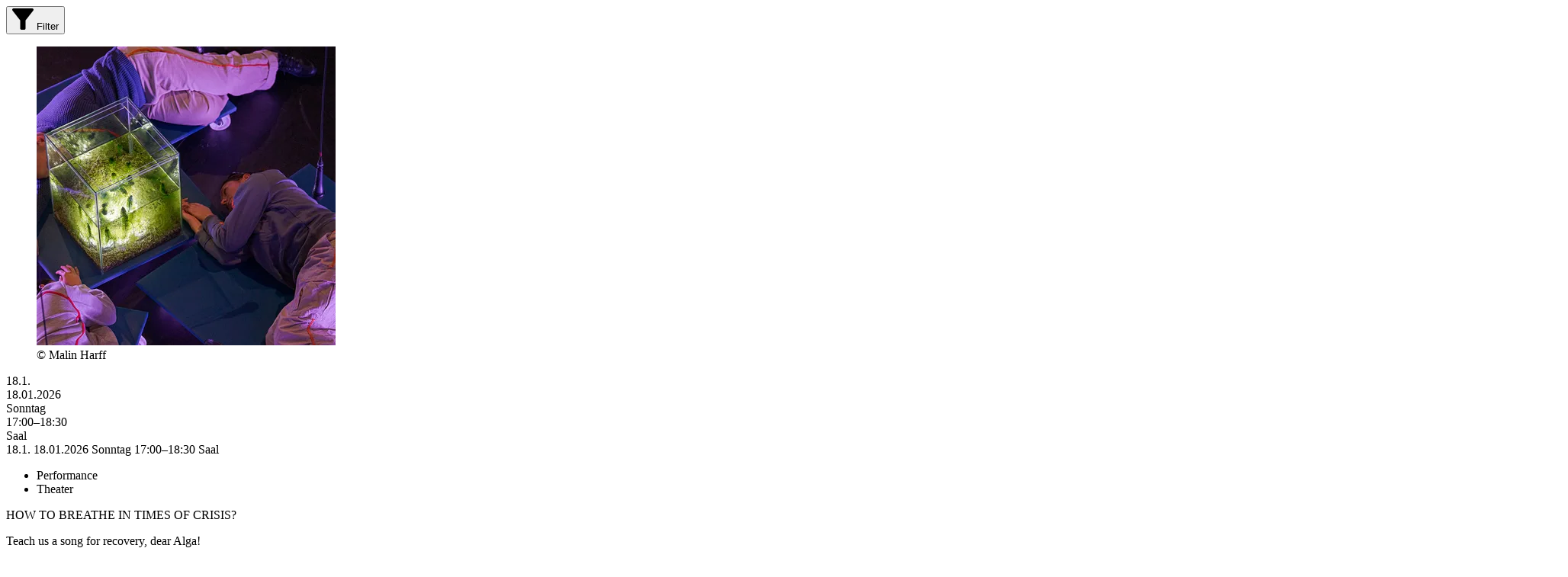

--- FILE ---
content_type: text/html
request_url: https://www.orangerie-theater.de/?method=ical&id=18992
body_size: 54843
content:
<!doctype html>
<html lang="de" class="scroll-smooth">
<head>
  <meta charset="utf-8"/>
  <link rel="icon" type="image/svg+xml" href="./favicon.svg"/>
  <meta name="viewport" content="width=device-width, initial-scale=1"/>
  <meta name="robots" content="noimageai">

  
		<link href="./_app/immutable/assets/0.Ch2qtUlv.css" rel="stylesheet">
		<link href="./_app/immutable/assets/ProgramListing.BRm5eSs6.css" rel="stylesheet"><!--[--><meta name="description" content="Wir sind ein tolles Theater."/> <link rel="canonical" href="https://www.orangerie-theater.de/?method=ical&amp;id=18992"/> <meta property="og:description" content="Wir sind ein tolles Theater."/> <meta property="og:type" content="website"/> <meta property="og:title" content="Orangerie Theater"/> <meta property="og:url" content="https://www.orangerie-theater.de/?method=ical&amp;id=18992"/> <meta property="og:image" content="https://www.orangerie-theater.de/favicon.svg"/><!--]--><title>Orangerie Theater</title>

  <script>
    let isLocalStorageAvailable = true;

    try {
      localStorage.setItem('test', 'test');
      localStorage.removeItem('test');
    } catch(e) {
      isLocalStorageAvailable = false;
    }

    const accessibilityOptions = {
      'bigger-font': false,
      'dyslexic': false,
      'dark': window.matchMedia('(prefers-color-scheme: dark)').matches,
      'contrast': window.matchMedia('(prefers-contrast: more)').matches,
      'reduced-motion': window.matchMedia('(prefers-reduced-motion: reduce)').matches,
      'reduced-transparency': window.matchMedia('(prefers-reduced-transparency: reduce)').matches,
    };

    if(isLocalStorageAvailable) {
      const storedOptions = localStorage.getItem('accessibilityOptions');

      if(storedOptions) {
        Object.assign(accessibilityOptions, JSON.parse(storedOptions));
      }
    }

    for(const [key, value] of Object.entries(accessibilityOptions)) {
      document.documentElement.classList.toggle(key, value);
    }

    function toggleAccessibilityOption(key) {
      accessibilityOptions[key] = !accessibilityOptions[key];

      if(isLocalStorageAvailable) {
        const oldOptions = JSON.parse(localStorage.getItem('accessibilityOptions') || '{}');
        const newOptions = {
          ...oldOptions,
          [key]: accessibilityOptions[key],
        };
        localStorage.setItem('accessibilityOptions', JSON.stringify(newOptions));
      }

      document.documentElement.classList.toggle(key, accessibilityOptions[key]);

      document.dispatchEvent(new CustomEvent('accessibility-option-changed', {
        detail: { key, value: accessibilityOptions[key] }
      }));
    }
  </script>
</head>
<body data-sveltekit-preload-data="hover" class="text-base">
<div style="display: contents"><!--[--><!--[--><!----><!----><a class="screen-reader-text" href="#content">Zum Inhalt wechseln.</a> <header class="container max-w-full z-40 mt-5 lg:mb-[5.75rem] flex justify-between lg:block"><div class="logo fixed z-40 svelte-1jt5jt9 show-big-logo-on-mobile"><a href="/"><!----><svg
  xmlns="http://www.w3.org/2000/svg"
  width="184" height="372" viewBox="0 0 184 372"
  role="img"
  aria-label="Orangerie Theater"
>
  <path fill="currentColor" d="M6.46 196.35v77.33h46.91v98.33h77.97v-98.33h46.44v-77.33H6.46ZM79.4 78.16c3.33-3.42 7.53-5.13 12.6-5.13s9.07 1.67 12.48 5.01c3.4 3.34 5.11 7.56 5.11 12.65s-1.66 9.11-4.99 12.53-7.53 5.13-12.6 5.13-9.07-1.67-12.48-5.01-5.11-7.56-5.11-12.65 1.66-9.11 4.99-12.53M6.89 125.3c4.59 10.98 11.33 20.76 20.21 29.35 6.34 6.21 12.76 11.1 19.26 14.68 6.5 3.58 12.68 6.25 18.54 7.99 5.86 1.75 11.13 2.86 15.81 3.34 4.67.48 8.44.72 11.29.72 8.56 0 16.36-.99 23.42-2.98 7.05-1.99 13.31-4.38 18.78-7.16 5.47-2.78 10.1-5.69 13.91-8.71 3.8-3.02 6.81-5.65 9.03-7.88 2.53-2.54 5.39-5.81 8.56-9.79 3.17-3.98 6.1-8.67 8.8-14.08 2.69-5.41 4.95-11.46 6.77-18.14 1.82-6.68 2.74-14 2.74-21.96s-.91-15.27-2.74-21.96c-1.82-6.68-4.08-12.73-6.77-18.14-2.7-5.41-5.59-10.1-8.68-14.08-3.09-3.97-5.98-7.32-8.68-10.02-3.49-3.5-7.49-6.84-12.01-10.02-4.52-3.18-9.51-6-14.98-8.47-5.47-2.46-11.41-4.42-17.83-5.85C105.9.71 99.13-.01 91.99-.01c-8.08 0-15.53.88-22.35 2.62-6.82 1.75-12.92 3.98-18.31 6.68C45.94 12 41.23 14.9 37.18 18c-4.04 3.1-7.41 5.93-10.1 8.47-5.07 5.09-9.35 10.38-12.84 15.87-3.49 5.49-6.3 11.02-8.44 16.59C3.66 64.5 2.15 69.99 1.28 75.4.41 80.81-.03 85.9-.03 90.67c0 12.09 2.3 23.63 6.89 34.61Z"/>
</svg>
<!----></a></div> <div class="flex justify-between lg:pl-50"><a href="/" class="text-5xl font-bold hidden lg:block font-es-klarheit -mt-[6px] mb-[6px]" aria-hidden="true">Orangerie<br/>Theater</a> <nav class="sm:mt-[-5px] top-4.5 svelte-1jt5jt9"><ul class="flex flex-col gap-1 items-center justify-center sm:flex-row-reverse sm:gap-4"><li><button class="flex items-center gap-3 p-1.5 font-bold" aria-controls="nav-menu" aria-expanded="false"><!----><svg
  xmlns="http://www.w3.org/2000/svg"
  width="35" height="25" viewBox="0 0 35 25"
  role="img"
  aria-label="Menü"
>
  <path fill="currentColor" d="M2.45 25c-.68 0-1.25-.24-1.73-.73S0 23.21 0 22.52s.24-1.27.72-1.75c.48-.49 1.05-.73 1.73-.73h30.09c.68 0 1.25.24 1.73.73s.72 1.06.72 1.75-.24 1.27-.72 1.75c-.48.49-1.05.73-1.73.73H2.45Zm0-10.03c-.68 0-1.25-.24-1.73-.73S0 13.18 0 12.48s.24-1.27.72-1.76 1.05-.73 1.73-.73h30.09c.68 0 1.25.24 1.73.73s.72 1.06.72 1.76-.24 1.27-.72 1.76-1.05.73-1.73.73H2.45Zm0-10.03c-.68 0-1.25-.24-1.73-.73S0 3.15 0 2.45.24 1.19.72.73C1.18.24 1.77 0 2.45 0h30.09c.68 0 1.25.24 1.73.73s.72 1.06.72 1.76-.24 1.27-.72 1.76-1.05.73-1.73.73H2.45v-.02Z"/>
</svg>
<!----> <span class="hidden sm:inline" aria-hidden="true">Menü</span></button></li> <li><button class="flex items-center gap-3 p-1.5 font-bold" aria-controls="search-menu" aria-expanded="false"><!----><svg
  xmlns="http://www.w3.org/2000/svg"
  width="31" height="31" viewBox="0 0 31 31"
  role="img"
  aria-label="Suche"
>
  <path fill="currentColor" d="M11.55 23.11c-3.21 0-5.94-1.12-8.19-3.37C1.13 17.51 0 14.76 0 11.55S1.12 5.6 3.37 3.37C5.6 1.12 8.32 0 11.55 0s5.94 1.12 8.19 3.37c2.23 2.23 3.37 4.98 3.37 8.19 0 1.27-.19 2.46-.54 3.52-.36 1.08-.85 2.01-1.47 2.84l9.28 9.31c.42.44.63.97.63 1.57s-.22 1.13-.66 1.56c-.42.42-.95.63-1.57.63s-1.15-.2-1.57-.63l-9.25-9.26c-.83.61-1.79 1.1-2.88 1.47-1.1.36-2.27.54-3.52.54v-.02Zm0-4.49c1.98 0 3.64-.68 5.01-2.05 1.37-1.37 2.05-3.05 2.05-5.01s-.68-3.64-2.05-5.01c-1.37-1.37-3.04-2.05-5.01-2.05s-3.64.68-5.01 2.05C5.17 7.92 4.49 9.6 4.49 11.56s.68 3.64 2.05 5.01 3.04 2.05 5.01 2.05Z"/>
</svg>
<!----> <span class="hidden sm:inline" aria-hidden="true">Suche</span></button></li> <li><button class="flex items-center gap-3 p-1.5 font-bold" aria-controls="accessibility-menu" aria-expanded="false"><!----><svg
  xmlns="http://www.w3.org/2000/svg"
  width="29" height="35" viewBox="0 0 29 35"
  role="img"
  aria-label="Barrierefreiheit"
>
  <path fill="currentColor" d="M10.56 15.68c-.47 5.49-1.69 10.82-3.6 16-.47 1.26.15 2.68 1.38 3.16s2.61-.16 3.07-1.42c1.35-3.67 2.38-7.4 3.08-11.21.7 3.81 1.73 7.54 3.08 11.21.47 1.26 1.84 1.9 3.07 1.42 1.23-.48 1.85-1.9 1.38-3.16-1.91-5.17-3.13-10.5-3.6-15.99 2.85-.14 5.71-.45 8.56-.93 1.3-.22 2.18-1.48 1.97-2.81-.21-1.33-1.44-2.24-2.73-2.03-7.83 1.31-15.66 1.26-23.49 0-1.3-.21-2.52.71-2.72 2.05-.2 1.33.69 2.59 1.98 2.8 2.85.46 5.7.77 8.55.92ZM15.29 0c2.37 0 4.3 1.98 4.3 4.42s-1.93 4.42-4.3 4.42-4.3-1.98-4.3-4.42S12.92 0 15.29 0Z"/>
</svg>
<!----> <span class="hidden sm:inline" aria-hidden="true">Barrierefreiheit</span></button></li></ul></nav></div></header><!----> <main id="content" class="container max-w-full min-h-50 lg:mt-0 lg:pl-54 mt-93"><!----><div class="flex justify-end h-10 -mt-14 mb-4"><button class="flex flex-row-reverse md:flex-row items-center gap-2 p-1.5 font-bold" aria-controls="filter-menu" aria-expanded="false"><span class="relative"><!----><svg
  xmlns="http://www.w3.org/2000/svg"
  width="28" height="28" viewBox="0 0 28 28"
  role="img"
  aria-label="Filter"
>
  <path fill="currentColor" d="M12.2579 28C11.769 28 11.35 27.825 11.0183 27.4925C10.6866 27.16 10.512 26.74 10.512 26.25V15.75L0.386093 2.8C-0.0503697 2.2225 -0.120204 1.61 0.194049 0.9625C0.508302 0.315 1.03206 0 1.78277 0H26.2247C26.9754 0 27.5166 0.315 27.8134 0.9625C28.1102 1.61 28.0578 2.2225 27.6213 2.8L17.4954 15.75V26.25C17.4954 26.74 17.3208 27.16 16.9891 27.4925C16.6574 27.825 16.2384 28 15.7496 28H12.2579Z"/>
</svg>
<!----> <!--[!--><!--]--></span> <span aria-hidden="true">Filter</span></button></div> <div><!--[--><div class="relative md:flex gap-6 mb-10"><figure class="relative max-w-none -mx-4 md:mx-0 md:w-88 lg:w-98 shrink-0"><!--[--><img src="/uploads/2025/11/Marianne-Sievers-Photography_Malin-Harff_Breathing_2025-12-392.webp" srcset="/uploads/2025/11/Marianne-Sievers-Photography_Malin-Harff_Breathing_2025-12-392.webp 1x, /uploads/2025/11/Marianne-Sievers-Photography_Malin-Harff_Breathing_2025-12-392@2x.webp 2x" alt="Zwei Frauen und ein Mann liegen auf blauen Matten im Kreis um ein beleuchtetes Wasserbecken mit : Pflanzen. Sie scheinen zu lauschen, Mikrofone hängen von oben herab – eine ruhige, experimentelle Szene." width="392" height="392" class="dark:opacity-85 w-full" loading="eager" fetchpriority="high"/> <!--[--><figcaption class="mt-1 translate-x-1 text-xs text-right mx-4 max-sm:-mb-1 md:mx-0 md:absolute md:-left-1 md:text-left">© Malin Harff</figcaption><!--]--><!--]--></figure> <div class="hidden xl:block tabular-nums w-46 border-t-2"><div class="text-6xl mt-3 mb-1.5 -translate-x-0.75" aria-hidden="true">18.1. <!--[!--><!--]--></div> <div class="sr-only">18.01.2026</div> <div class="font-bold">Sonntag</div> <div class="font-bold">17:00–18:30</div> <div class="font-bold">Saal</div></div> <div class="flex-1 md:border-t-2"><time datetime="2026-01-18 17:00:00" class="flex flex-wrap font-bold tabular-nums gap-x-3 gap-y-0 md:gap-4 mt-3 xl:hidden"><span aria-hidden="true">18.1.</span> <span class="sr-only">18.01.2026</span> <span>Sonntag</span> <span>17:00–18:30</span> <span>Saal</span></time> <ul class="tags flex flex-wrap gap-2 mt-3 xl:mt-5 svelte-1dvgrso" aria-label="Kategorie"><!--[--><li class="flex items-center gap-1.5 px-3.5 py-0.75 font-bold bg-black/12.5 dark:bg-white/12.5 rounded-full"><div class="whitespace-nowrap">Performance</div> <!--[!--><!--]--></li><li class="flex items-center gap-1.5 px-3.5 py-0.75 font-bold bg-black/12.5 dark:bg-white/12.5 rounded-full"><div class="whitespace-nowrap">Theater</div> <!--[!--><!--]--></li><!--]--> <!----></ul><!----> <!--[!--><!--]--> <div class="max-w-prose mt-3 mb-4"><div class="text-4xl font-bold mb-3">HOW TO BREATHE IN TIMES OF CRISIS?</div> <div class="html-content"><!----><p>Teach us a song for recovery, dear Alga!<br />
<strong>„For some of us, our bodies are the site of oppression. Our bodies are contested territory.“ – Patty Berne (Disability Activist)</strong></p>
<!----></div></div> <div class="flex flex-wrap gap-3"><div><!----><a class="button      z-20" href="/programm/how-to-breathe-in-times-of-crisis/"><!----> <span><!---->Infos<!----></span> <!----><svg
  xmlns="http://www.w3.org/2000/svg"
  width="11" height="18" viewBox="0 0 11 18"
  role="img"
  aria-hidden="true"
>
  <path fill="currentColor" d="M6.2 8.98.57 3.37C.19 2.99 0 2.52 0 1.97S.2.95.57.57C.95.19 1.42 0 1.98 0s1.03.2 1.41.57l7.04 7.02c.2.2.35.42.44.65s.14.48.14.76-.05.53-.14.76-.23.44-.44.65l-7.04 7.02c-.38.38-.85.57-1.41.57s-1.03-.2-1.41-.57c-.38-.38-.57-.85-.57-1.4s.2-1.03.57-1.4L6.21 9h-.02Z"/>
</svg>
<!----><!----></a><!----></div><!----> <!--[--><div><!----><a class="button has-outline     z-20" href="https://orangerie-theater.reservix.de/p/reservix/group/522678" target="_blank"><!----> <span><!---->Karten<!----></span> <!----><svg
  xmlns="http://www.w3.org/2000/svg"
  width="24" height="24" viewBox="0 0 24 24"
  role="img"
  aria-label="Link"
>
  <path fill="currentColor" d="M5.87963 21C5.07517 21 4.38954 20.7259 3.83189 20.1685C3.27425 19.6112 3 18.935 3 18.1218V5.87817C3 5.07411 3.27425 4.38883 3.83189 3.83147C4.38954 3.27411 5.06602 3 5.87963 3H10.5693C10.9624 3 11.3007 3.13706 11.5841 3.4203C11.8674 3.70355 12.0046 4.04162 12.0046 4.43452C12.0046 4.82741 11.8674 5.16548 11.5841 5.44873C11.3007 5.73198 10.9624 5.86904 10.5693 5.86904H5.87963V18.1127H18.1295V13.4254C18.1295 13.0325 18.2666 12.6944 18.55 12.4112C18.8334 12.1279 19.1717 11.9909 19.5648 11.9909C19.9578 11.9909 20.2961 12.1279 20.5795 12.4112C20.8629 12.6944 21 13.0325 21 13.4254V18.1127C21 18.9168 20.7257 19.602 20.1681 20.1594C19.6105 20.7168 18.934 20.9909 18.1204 20.9909H5.87963V21ZM18.1295 7.87005L11.5932 14.403C11.3189 14.6772 10.9898 14.8142 10.6059 14.8051C10.2219 14.7959 9.89284 14.6589 9.61859 14.3848C9.34434 14.1107 9.20721 13.7817 9.20721 13.3888C9.20721 12.9959 9.34434 12.667 9.61859 12.3929L16.1366 5.87817H15.2682C14.8751 5.87817 14.5368 5.74112 14.2534 5.45787C13.97 5.17462 13.8329 4.83655 13.8329 4.44365C13.8329 4.05076 13.97 3.71269 14.2534 3.42944C14.5368 3.14619 14.8751 3.00914 15.2682 3.00914H19.5648C19.9578 3.00914 20.2961 3.14619 20.5795 3.42944C20.8629 3.71269 21 4.05076 21 4.44365V8.73807C21 9.13096 20.8629 9.46904 20.5795 9.75228C20.2961 10.0355 19.9578 10.1726 19.5648 10.1726C19.1717 10.1726 18.8334 10.0355 18.55 9.75228C18.2666 9.46904 18.1295 9.13096 18.1295 8.73807V7.87005Z"/>
</svg>
<!----><!----></a><!----></div><!--]--></div></div> <a href="/programm/how-to-breathe-in-times-of-crisis/" class="no-scale absolute top-0 left-0 right-0 bottom-0 z-10" aria-label="Infos"></a></div><div class="relative md:flex gap-6 mb-10"><figure class="relative max-w-none -mx-4 md:mx-0 md:w-88 lg:w-98 shrink-0"><!--[--><img src="/uploads/2025/11/Benjamin-Richter_RAPT_Foto-Dominikus-Moos_4-392.webp" srcset="/uploads/2025/11/Benjamin-Richter_RAPT_Foto-Dominikus-Moos_4-392.webp 1x, /uploads/2025/11/Benjamin-Richter_RAPT_Foto-Dominikus-Moos_4-392@2x.webp 2x" alt="Auf dunkler Bühne liegt ein chaotischer Haufen aus zerknülltem, braunem Papier, teilweise aufgerichtet wie eine Skulptur. Einzelne Papierstreifen und Holzkugeln sind verstreut, Spotlight setzt die Szene dramatisch in Szene." width="392" height="392" class="dark:opacity-85 w-full" loading="eager" fetchpriority="high"/> <!--[--><figcaption class="mt-1 translate-x-1 text-xs text-right mx-4 max-sm:-mb-1 md:mx-0 md:absolute md:-left-1 md:text-left">© Dominikus Moos</figcaption><!--]--><!--]--></figure> <div class="hidden xl:block tabular-nums w-46 border-t-2"><div class="text-6xl mt-3 mb-1.5 -translate-x-0.75" aria-hidden="true">24.1. <!--[!--><!--]--></div> <div class="sr-only">24.01.2026</div> <div class="font-bold">Samstag</div> <div class="font-bold">20:00–21:30</div> <div class="font-bold">Saal</div></div> <div class="flex-1 md:border-t-2"><time datetime="2026-01-24 20:00:00" class="flex flex-wrap font-bold tabular-nums gap-x-3 gap-y-0 md:gap-4 mt-3 xl:hidden"><span aria-hidden="true">24.1.</span> <span class="sr-only">24.01.2026</span> <span>Samstag</span> <span>20:00–21:30</span> <span>Saal</span></time> <ul class="tags flex flex-wrap gap-2 mt-3 xl:mt-5 svelte-1dvgrso" aria-label="Kategorie"><!--[--><li class="flex items-center gap-1.5 px-3.5 py-0.75 font-bold bg-black/12.5 dark:bg-white/12.5 rounded-full"><div class="whitespace-nowrap">Performance</div> <!--[!--><!--]--></li><li class="flex items-center gap-1.5 px-3.5 py-0.75 font-bold bg-black/12.5 dark:bg-white/12.5 rounded-full"><div class="whitespace-nowrap">Premiere</div> <!--[!--><!--]--></li><li class="flex items-center gap-1.5 px-3.5 py-0.75 font-bold bg-black/12.5 dark:bg-white/12.5 rounded-full"><div class="whitespace-nowrap">Tanz</div> <!--[!--><!--]--></li><!--]--> <!----></ul><!----> <!--[!--><!--]--> <div class="max-w-prose mt-3 mb-4"><div class="text-4xl font-bold mb-3">RAPT</div> <div class="html-content"><!----><p>In einem Tanz mit Papier entfaltet der Jongleur und Objektkünstler Benjamin Richter Momente flüchtiger Poesie.</p>
<!----></div></div> <div class="flex flex-wrap gap-3"><div><!----><a class="button      z-20" href="/programm/rapt/"><!----> <span><!---->Infos<!----></span> <!----><svg
  xmlns="http://www.w3.org/2000/svg"
  width="11" height="18" viewBox="0 0 11 18"
  role="img"
  aria-hidden="true"
>
  <path fill="currentColor" d="M6.2 8.98.57 3.37C.19 2.99 0 2.52 0 1.97S.2.95.57.57C.95.19 1.42 0 1.98 0s1.03.2 1.41.57l7.04 7.02c.2.2.35.42.44.65s.14.48.14.76-.05.53-.14.76-.23.44-.44.65l-7.04 7.02c-.38.38-.85.57-1.41.57s-1.03-.2-1.41-.57c-.38-.38-.57-.85-.57-1.4s.2-1.03.57-1.4L6.21 9h-.02Z"/>
</svg>
<!----><!----></a><!----></div><!----> <!--[--><div><!----><a class="button has-outline     z-20" href="https://orangerie-theater.reservix.de/p/reservix/group/523249" target="_blank"><!----> <span><!---->Karten<!----></span> <!----><svg
  xmlns="http://www.w3.org/2000/svg"
  width="24" height="24" viewBox="0 0 24 24"
  role="img"
  aria-label="Link"
>
  <path fill="currentColor" d="M5.87963 21C5.07517 21 4.38954 20.7259 3.83189 20.1685C3.27425 19.6112 3 18.935 3 18.1218V5.87817C3 5.07411 3.27425 4.38883 3.83189 3.83147C4.38954 3.27411 5.06602 3 5.87963 3H10.5693C10.9624 3 11.3007 3.13706 11.5841 3.4203C11.8674 3.70355 12.0046 4.04162 12.0046 4.43452C12.0046 4.82741 11.8674 5.16548 11.5841 5.44873C11.3007 5.73198 10.9624 5.86904 10.5693 5.86904H5.87963V18.1127H18.1295V13.4254C18.1295 13.0325 18.2666 12.6944 18.55 12.4112C18.8334 12.1279 19.1717 11.9909 19.5648 11.9909C19.9578 11.9909 20.2961 12.1279 20.5795 12.4112C20.8629 12.6944 21 13.0325 21 13.4254V18.1127C21 18.9168 20.7257 19.602 20.1681 20.1594C19.6105 20.7168 18.934 20.9909 18.1204 20.9909H5.87963V21ZM18.1295 7.87005L11.5932 14.403C11.3189 14.6772 10.9898 14.8142 10.6059 14.8051C10.2219 14.7959 9.89284 14.6589 9.61859 14.3848C9.34434 14.1107 9.20721 13.7817 9.20721 13.3888C9.20721 12.9959 9.34434 12.667 9.61859 12.3929L16.1366 5.87817H15.2682C14.8751 5.87817 14.5368 5.74112 14.2534 5.45787C13.97 5.17462 13.8329 4.83655 13.8329 4.44365C13.8329 4.05076 13.97 3.71269 14.2534 3.42944C14.5368 3.14619 14.8751 3.00914 15.2682 3.00914H19.5648C19.9578 3.00914 20.2961 3.14619 20.5795 3.42944C20.8629 3.71269 21 4.05076 21 4.44365V8.73807C21 9.13096 20.8629 9.46904 20.5795 9.75228C20.2961 10.0355 19.9578 10.1726 19.5648 10.1726C19.1717 10.1726 18.8334 10.0355 18.55 9.75228C18.2666 9.46904 18.1295 9.13096 18.1295 8.73807V7.87005Z"/>
</svg>
<!----><!----></a><!----></div><!--]--></div></div> <a href="/programm/rapt/" class="no-scale absolute top-0 left-0 right-0 bottom-0 z-10" aria-label="Infos"></a></div><div class="relative md:flex gap-6 mb-10"><figure class="relative max-w-none -mx-4 md:mx-0 md:w-88 lg:w-98 shrink-0"><!--[--><img src="/uploads/2025/11/Benjamin-Richter_RAPT_Foto-Dominikus-Moos_4-392.webp" srcset="/uploads/2025/11/Benjamin-Richter_RAPT_Foto-Dominikus-Moos_4-392.webp 1x, /uploads/2025/11/Benjamin-Richter_RAPT_Foto-Dominikus-Moos_4-392@2x.webp 2x" alt="Auf dunkler Bühne liegt ein chaotischer Haufen aus zerknülltem, braunem Papier, teilweise aufgerichtet wie eine Skulptur. Einzelne Papierstreifen und Holzkugeln sind verstreut, Spotlight setzt die Szene dramatisch in Szene." width="392" height="392" class="dark:opacity-85 w-full" loading="lazy" fetchpriority="low"/> <!--[--><figcaption class="mt-1 translate-x-1 text-xs text-right mx-4 max-sm:-mb-1 md:mx-0 md:absolute md:-left-1 md:text-left">© Dominikus Moos</figcaption><!--]--><!--]--></figure> <div class="hidden xl:block tabular-nums w-46 border-t-2"><div class="text-6xl mt-3 mb-1.5 -translate-x-0.75" aria-hidden="true">25.1. <!--[!--><!--]--></div> <div class="sr-only">25.01.2026</div> <div class="font-bold">Sonntag</div> <div class="font-bold">18:00–19:30</div> <div class="font-bold">Saal</div></div> <div class="flex-1 md:border-t-2"><time datetime="2026-01-25 18:00:00" class="flex flex-wrap font-bold tabular-nums gap-x-3 gap-y-0 md:gap-4 mt-3 xl:hidden"><span aria-hidden="true">25.1.</span> <span class="sr-only">25.01.2026</span> <span>Sonntag</span> <span>18:00–19:30</span> <span>Saal</span></time> <ul class="tags flex flex-wrap gap-2 mt-3 xl:mt-5 svelte-1dvgrso" aria-label="Kategorie"><!--[--><li class="flex items-center gap-1.5 px-3.5 py-0.75 font-bold bg-black/12.5 dark:bg-white/12.5 rounded-full"><div class="whitespace-nowrap">Performance</div> <!--[!--><!--]--></li><li class="flex items-center gap-1.5 px-3.5 py-0.75 font-bold bg-black/12.5 dark:bg-white/12.5 rounded-full"><div class="whitespace-nowrap">Premiere</div> <!--[!--><!--]--></li><li class="flex items-center gap-1.5 px-3.5 py-0.75 font-bold bg-black/12.5 dark:bg-white/12.5 rounded-full"><div class="whitespace-nowrap">Tanz</div> <!--[!--><!--]--></li><!--]--> <!----></ul><!----> <!--[!--><!--]--> <div class="max-w-prose mt-3 mb-4"><div class="text-4xl font-bold mb-3">RAPT</div> <div class="html-content"><!----><p>In einem Tanz mit Papier entfaltet der Jongleur und Objektkünstler Benjamin Richter Momente flüchtiger Poesie.</p>
<!----></div></div> <div class="flex flex-wrap gap-3"><div><!----><a class="button      z-20" href="/programm/rapt/"><!----> <span><!---->Infos<!----></span> <!----><svg
  xmlns="http://www.w3.org/2000/svg"
  width="11" height="18" viewBox="0 0 11 18"
  role="img"
  aria-hidden="true"
>
  <path fill="currentColor" d="M6.2 8.98.57 3.37C.19 2.99 0 2.52 0 1.97S.2.95.57.57C.95.19 1.42 0 1.98 0s1.03.2 1.41.57l7.04 7.02c.2.2.35.42.44.65s.14.48.14.76-.05.53-.14.76-.23.44-.44.65l-7.04 7.02c-.38.38-.85.57-1.41.57s-1.03-.2-1.41-.57c-.38-.38-.57-.85-.57-1.4s.2-1.03.57-1.4L6.21 9h-.02Z"/>
</svg>
<!----><!----></a><!----></div><!----> <!--[--><div><!----><a class="button has-outline     z-20" href="https://orangerie-theater.reservix.de/p/reservix/group/523249" target="_blank"><!----> <span><!---->Karten<!----></span> <!----><svg
  xmlns="http://www.w3.org/2000/svg"
  width="24" height="24" viewBox="0 0 24 24"
  role="img"
  aria-label="Link"
>
  <path fill="currentColor" d="M5.87963 21C5.07517 21 4.38954 20.7259 3.83189 20.1685C3.27425 19.6112 3 18.935 3 18.1218V5.87817C3 5.07411 3.27425 4.38883 3.83189 3.83147C4.38954 3.27411 5.06602 3 5.87963 3H10.5693C10.9624 3 11.3007 3.13706 11.5841 3.4203C11.8674 3.70355 12.0046 4.04162 12.0046 4.43452C12.0046 4.82741 11.8674 5.16548 11.5841 5.44873C11.3007 5.73198 10.9624 5.86904 10.5693 5.86904H5.87963V18.1127H18.1295V13.4254C18.1295 13.0325 18.2666 12.6944 18.55 12.4112C18.8334 12.1279 19.1717 11.9909 19.5648 11.9909C19.9578 11.9909 20.2961 12.1279 20.5795 12.4112C20.8629 12.6944 21 13.0325 21 13.4254V18.1127C21 18.9168 20.7257 19.602 20.1681 20.1594C19.6105 20.7168 18.934 20.9909 18.1204 20.9909H5.87963V21ZM18.1295 7.87005L11.5932 14.403C11.3189 14.6772 10.9898 14.8142 10.6059 14.8051C10.2219 14.7959 9.89284 14.6589 9.61859 14.3848C9.34434 14.1107 9.20721 13.7817 9.20721 13.3888C9.20721 12.9959 9.34434 12.667 9.61859 12.3929L16.1366 5.87817H15.2682C14.8751 5.87817 14.5368 5.74112 14.2534 5.45787C13.97 5.17462 13.8329 4.83655 13.8329 4.44365C13.8329 4.05076 13.97 3.71269 14.2534 3.42944C14.5368 3.14619 14.8751 3.00914 15.2682 3.00914H19.5648C19.9578 3.00914 20.2961 3.14619 20.5795 3.42944C20.8629 3.71269 21 4.05076 21 4.44365V8.73807C21 9.13096 20.8629 9.46904 20.5795 9.75228C20.2961 10.0355 19.9578 10.1726 19.5648 10.1726C19.1717 10.1726 18.8334 10.0355 18.55 9.75228C18.2666 9.46904 18.1295 9.13096 18.1295 8.73807V7.87005Z"/>
</svg>
<!----><!----></a><!----></div><!--]--></div></div> <a href="/programm/rapt/" class="no-scale absolute top-0 left-0 right-0 bottom-0 z-10" aria-label="Infos"></a></div><div class="relative md:flex gap-6 mb-10"><figure class="relative max-w-none -mx-4 md:mx-0 md:w-88 lg:w-98 shrink-0"><!--[--><img src="/uploads/2025/09/A3_Der-Fall-Ransohoff_c-Lauree-Thomas-2-392.webp" srcset="/uploads/2025/09/A3_Der-Fall-Ransohoff_c-Lauree-Thomas-2-392.webp 1x, /uploads/2025/09/A3_Der-Fall-Ransohoff_c-Lauree-Thomas-2-392@2x.webp 2x" alt="Zwei Personen in weißen Hemden tragen gruselige Clownmasken mit roten Haaren. Sie stehen in einer nebligen, bunt beleuchteten Szenerie – eine arbeitet an einem Gerät, die andere beugt sich nach vorn." width="392" height="392" class="dark:opacity-85 w-full" loading="lazy" fetchpriority="low"/> <!--[--><figcaption class="mt-1 translate-x-1 text-xs text-right mx-4 max-sm:-mb-1 md:mx-0 md:absolute md:-left-1 md:text-left">© Lauree Thomas </figcaption><!--]--><!--]--></figure> <div class="hidden xl:block tabular-nums w-46 border-t-2"><div class="text-6xl mt-3 mb-1.5 -translate-x-0.75" aria-hidden="true">26.1. <!--[!--><!--]--></div> <div class="sr-only">26.01.2026</div> <div class="font-bold">Montag</div> <div class="font-bold">20:00–21:30</div> <div class="font-bold">Foyer</div></div> <div class="flex-1 md:border-t-2"><time datetime="2026-01-26 20:00:00" class="flex flex-wrap font-bold tabular-nums gap-x-3 gap-y-0 md:gap-4 mt-3 xl:hidden"><span aria-hidden="true">26.1.</span> <span class="sr-only">26.01.2026</span> <span>Montag</span> <span>20:00–21:30</span> <span>Foyer</span></time> <ul class="tags flex flex-wrap gap-2 mt-3 xl:mt-5 svelte-1dvgrso" aria-label="Kategorie"><!--[--><li class="flex items-center gap-1.5 px-3.5 py-0.75 font-bold bg-black/12.5 dark:bg-white/12.5 rounded-full"><div class="whitespace-nowrap">Performance</div> <!--[!--><!--]--></li><li class="flex items-center gap-1.5 px-3.5 py-0.75 font-bold bg-black/12.5 dark:bg-white/12.5 rounded-full"><div class="whitespace-nowrap">Theater</div> <!--[!--><!--]--></li><!--]--> <!----></ul><!----> <!--[!--><!--]--> <div class="max-w-prose mt-3 mb-4"><div class="text-4xl font-bold mb-3">Der Fall Ransohoff | Frauen im Karneval</div> <div class="html-content"><!----><p>Prinz, Bauer, Jungfrau! Prinzessin, Bäuerin&#8230;Halt! Mit „Der Fall Ransohoff – Frauen im Karneval“ bringt das Kollektiv „A3“ eine packende Stückentwicklung auf die Bühne, die Vergangenheit und Gegenwart des Karnevals miteinander verknüpft und dessen politische Bedeutung neu beleuchtet.</p>
<!----></div></div> <div class="flex flex-wrap gap-3"><div><!----><a class="button      z-20" href="/programm/der-fall-ransohoff-frauen-im-karneval-6/"><!----> <span><!---->Infos<!----></span> <!----><svg
  xmlns="http://www.w3.org/2000/svg"
  width="11" height="18" viewBox="0 0 11 18"
  role="img"
  aria-hidden="true"
>
  <path fill="currentColor" d="M6.2 8.98.57 3.37C.19 2.99 0 2.52 0 1.97S.2.95.57.57C.95.19 1.42 0 1.98 0s1.03.2 1.41.57l7.04 7.02c.2.2.35.42.44.65s.14.48.14.76-.05.53-.14.76-.23.44-.44.65l-7.04 7.02c-.38.38-.85.57-1.41.57s-1.03-.2-1.41-.57c-.38-.38-.57-.85-.57-1.4s.2-1.03.57-1.4L6.21 9h-.02Z"/>
</svg>
<!----><!----></a><!----></div><!----> <!--[--><div><!----><a class="button has-outline     z-20" href="https://orangerie-theater.reservix.de/p/reservix/group/523361" target="_blank"><!----> <span><!---->Karten<!----></span> <!----><svg
  xmlns="http://www.w3.org/2000/svg"
  width="24" height="24" viewBox="0 0 24 24"
  role="img"
  aria-label="Link"
>
  <path fill="currentColor" d="M5.87963 21C5.07517 21 4.38954 20.7259 3.83189 20.1685C3.27425 19.6112 3 18.935 3 18.1218V5.87817C3 5.07411 3.27425 4.38883 3.83189 3.83147C4.38954 3.27411 5.06602 3 5.87963 3H10.5693C10.9624 3 11.3007 3.13706 11.5841 3.4203C11.8674 3.70355 12.0046 4.04162 12.0046 4.43452C12.0046 4.82741 11.8674 5.16548 11.5841 5.44873C11.3007 5.73198 10.9624 5.86904 10.5693 5.86904H5.87963V18.1127H18.1295V13.4254C18.1295 13.0325 18.2666 12.6944 18.55 12.4112C18.8334 12.1279 19.1717 11.9909 19.5648 11.9909C19.9578 11.9909 20.2961 12.1279 20.5795 12.4112C20.8629 12.6944 21 13.0325 21 13.4254V18.1127C21 18.9168 20.7257 19.602 20.1681 20.1594C19.6105 20.7168 18.934 20.9909 18.1204 20.9909H5.87963V21ZM18.1295 7.87005L11.5932 14.403C11.3189 14.6772 10.9898 14.8142 10.6059 14.8051C10.2219 14.7959 9.89284 14.6589 9.61859 14.3848C9.34434 14.1107 9.20721 13.7817 9.20721 13.3888C9.20721 12.9959 9.34434 12.667 9.61859 12.3929L16.1366 5.87817H15.2682C14.8751 5.87817 14.5368 5.74112 14.2534 5.45787C13.97 5.17462 13.8329 4.83655 13.8329 4.44365C13.8329 4.05076 13.97 3.71269 14.2534 3.42944C14.5368 3.14619 14.8751 3.00914 15.2682 3.00914H19.5648C19.9578 3.00914 20.2961 3.14619 20.5795 3.42944C20.8629 3.71269 21 4.05076 21 4.44365V8.73807C21 9.13096 20.8629 9.46904 20.5795 9.75228C20.2961 10.0355 19.9578 10.1726 19.5648 10.1726C19.1717 10.1726 18.8334 10.0355 18.55 9.75228C18.2666 9.46904 18.1295 9.13096 18.1295 8.73807V7.87005Z"/>
</svg>
<!----><!----></a><!----></div><!--]--></div></div> <a href="/programm/der-fall-ransohoff-frauen-im-karneval-6/" class="no-scale absolute top-0 left-0 right-0 bottom-0 z-10" aria-label="Infos"></a></div><div class="relative md:flex gap-6 mb-10"><figure class="relative max-w-none -mx-4 md:mx-0 md:w-88 lg:w-98 shrink-0"><!--[--><img src="/uploads/2025/09/A3_Der-Fall-Ransohoff_c-Lauree-Thomas-2-392.webp" srcset="/uploads/2025/09/A3_Der-Fall-Ransohoff_c-Lauree-Thomas-2-392.webp 1x, /uploads/2025/09/A3_Der-Fall-Ransohoff_c-Lauree-Thomas-2-392@2x.webp 2x" alt="Zwei Personen in weißen Hemden tragen gruselige Clownmasken mit roten Haaren. Sie stehen in einer nebligen, bunt beleuchteten Szenerie – eine arbeitet an einem Gerät, die andere beugt sich nach vorn." width="392" height="392" class="dark:opacity-85 w-full" loading="lazy" fetchpriority="low"/> <!--[--><figcaption class="mt-1 translate-x-1 text-xs text-right mx-4 max-sm:-mb-1 md:mx-0 md:absolute md:-left-1 md:text-left">© Lauree Thomas </figcaption><!--]--><!--]--></figure> <div class="hidden xl:block tabular-nums w-46 border-t-2"><div class="text-6xl mt-3 mb-1.5 -translate-x-0.75" aria-hidden="true">27.1. <!--[!--><!--]--></div> <div class="sr-only">27.01.2026</div> <div class="font-bold">Dienstag</div> <div class="font-bold">20:00–21:30</div> <div class="font-bold">Foyer</div></div> <div class="flex-1 md:border-t-2"><time datetime="2026-01-27 20:00:00" class="flex flex-wrap font-bold tabular-nums gap-x-3 gap-y-0 md:gap-4 mt-3 xl:hidden"><span aria-hidden="true">27.1.</span> <span class="sr-only">27.01.2026</span> <span>Dienstag</span> <span>20:00–21:30</span> <span>Foyer</span></time> <ul class="tags flex flex-wrap gap-2 mt-3 xl:mt-5 svelte-1dvgrso" aria-label="Kategorie"><!--[--><li class="flex items-center gap-1.5 px-3.5 py-0.75 font-bold bg-black/12.5 dark:bg-white/12.5 rounded-full"><div class="whitespace-nowrap">Performance</div> <!--[!--><!--]--></li><li class="flex items-center gap-1.5 px-3.5 py-0.75 font-bold bg-black/12.5 dark:bg-white/12.5 rounded-full"><div class="whitespace-nowrap">Theater</div> <!--[!--><!--]--></li><!--]--> <!----></ul><!----> <!--[!--><!--]--> <div class="max-w-prose mt-3 mb-4"><div class="text-4xl font-bold mb-3">Der Fall Ransohoff | Frauen im Karneval</div> <div class="html-content"><!----><p>Prinz, Bauer, Jungfrau! Prinzessin, Bäuerin&#8230;Halt! Mit „Der Fall Ransohoff – Frauen im Karneval“ bringt das Kollektiv „A3“ eine packende Stückentwicklung auf die Bühne, die Vergangenheit und Gegenwart des Karnevals miteinander verknüpft und dessen politische Bedeutung neu beleuchtet.</p>
<!----></div></div> <div class="flex flex-wrap gap-3"><div><!----><a class="button      z-20" href="/programm/der-fall-ransohoff-frauen-im-karneval-6/"><!----> <span><!---->Infos<!----></span> <!----><svg
  xmlns="http://www.w3.org/2000/svg"
  width="11" height="18" viewBox="0 0 11 18"
  role="img"
  aria-hidden="true"
>
  <path fill="currentColor" d="M6.2 8.98.57 3.37C.19 2.99 0 2.52 0 1.97S.2.95.57.57C.95.19 1.42 0 1.98 0s1.03.2 1.41.57l7.04 7.02c.2.2.35.42.44.65s.14.48.14.76-.05.53-.14.76-.23.44-.44.65l-7.04 7.02c-.38.38-.85.57-1.41.57s-1.03-.2-1.41-.57c-.38-.38-.57-.85-.57-1.4s.2-1.03.57-1.4L6.21 9h-.02Z"/>
</svg>
<!----><!----></a><!----></div><!----> <!--[--><div><!----><a class="button has-outline     z-20" href="https://orangerie-theater.reservix.de/p/reservix/group/523361" target="_blank"><!----> <span><!---->Karten<!----></span> <!----><svg
  xmlns="http://www.w3.org/2000/svg"
  width="24" height="24" viewBox="0 0 24 24"
  role="img"
  aria-label="Link"
>
  <path fill="currentColor" d="M5.87963 21C5.07517 21 4.38954 20.7259 3.83189 20.1685C3.27425 19.6112 3 18.935 3 18.1218V5.87817C3 5.07411 3.27425 4.38883 3.83189 3.83147C4.38954 3.27411 5.06602 3 5.87963 3H10.5693C10.9624 3 11.3007 3.13706 11.5841 3.4203C11.8674 3.70355 12.0046 4.04162 12.0046 4.43452C12.0046 4.82741 11.8674 5.16548 11.5841 5.44873C11.3007 5.73198 10.9624 5.86904 10.5693 5.86904H5.87963V18.1127H18.1295V13.4254C18.1295 13.0325 18.2666 12.6944 18.55 12.4112C18.8334 12.1279 19.1717 11.9909 19.5648 11.9909C19.9578 11.9909 20.2961 12.1279 20.5795 12.4112C20.8629 12.6944 21 13.0325 21 13.4254V18.1127C21 18.9168 20.7257 19.602 20.1681 20.1594C19.6105 20.7168 18.934 20.9909 18.1204 20.9909H5.87963V21ZM18.1295 7.87005L11.5932 14.403C11.3189 14.6772 10.9898 14.8142 10.6059 14.8051C10.2219 14.7959 9.89284 14.6589 9.61859 14.3848C9.34434 14.1107 9.20721 13.7817 9.20721 13.3888C9.20721 12.9959 9.34434 12.667 9.61859 12.3929L16.1366 5.87817H15.2682C14.8751 5.87817 14.5368 5.74112 14.2534 5.45787C13.97 5.17462 13.8329 4.83655 13.8329 4.44365C13.8329 4.05076 13.97 3.71269 14.2534 3.42944C14.5368 3.14619 14.8751 3.00914 15.2682 3.00914H19.5648C19.9578 3.00914 20.2961 3.14619 20.5795 3.42944C20.8629 3.71269 21 4.05076 21 4.44365V8.73807C21 9.13096 20.8629 9.46904 20.5795 9.75228C20.2961 10.0355 19.9578 10.1726 19.5648 10.1726C19.1717 10.1726 18.8334 10.0355 18.55 9.75228C18.2666 9.46904 18.1295 9.13096 18.1295 8.73807V7.87005Z"/>
</svg>
<!----><!----></a><!----></div><!--]--></div></div> <a href="/programm/der-fall-ransohoff-frauen-im-karneval-6/" class="no-scale absolute top-0 left-0 right-0 bottom-0 z-10" aria-label="Infos"></a></div><div class="relative md:flex gap-6 mb-10"><figure class="relative max-w-none -mx-4 md:mx-0 md:w-88 lg:w-98 shrink-0"><!--[--><img src="/uploads/2025/09/A3_Der-Fall-Ransohoff_c-Lauree-Thomas-2-392.webp" srcset="/uploads/2025/09/A3_Der-Fall-Ransohoff_c-Lauree-Thomas-2-392.webp 1x, /uploads/2025/09/A3_Der-Fall-Ransohoff_c-Lauree-Thomas-2-392@2x.webp 2x" alt="Zwei Personen in weißen Hemden tragen gruselige Clownmasken mit roten Haaren. Sie stehen in einer nebligen, bunt beleuchteten Szenerie – eine arbeitet an einem Gerät, die andere beugt sich nach vorn." width="392" height="392" class="dark:opacity-85 w-full" loading="lazy" fetchpriority="low"/> <!--[--><figcaption class="mt-1 translate-x-1 text-xs text-right mx-4 max-sm:-mb-1 md:mx-0 md:absolute md:-left-1 md:text-left">© Lauree Thomas </figcaption><!--]--><!--]--></figure> <div class="hidden xl:block tabular-nums w-46 border-t-2"><div class="text-6xl mt-3 mb-1.5 -translate-x-0.75" aria-hidden="true">28.1. <!--[!--><!--]--></div> <div class="sr-only">28.01.2026</div> <div class="font-bold">Mittwoch</div> <div class="font-bold">20:00–21:30</div> <div class="font-bold">Foyer</div></div> <div class="flex-1 md:border-t-2"><time datetime="2026-01-28 20:00:00" class="flex flex-wrap font-bold tabular-nums gap-x-3 gap-y-0 md:gap-4 mt-3 xl:hidden"><span aria-hidden="true">28.1.</span> <span class="sr-only">28.01.2026</span> <span>Mittwoch</span> <span>20:00–21:30</span> <span>Foyer</span></time> <ul class="tags flex flex-wrap gap-2 mt-3 xl:mt-5 svelte-1dvgrso" aria-label="Kategorie"><!--[--><li class="flex items-center gap-1.5 px-3.5 py-0.75 font-bold bg-black/12.5 dark:bg-white/12.5 rounded-full"><div class="whitespace-nowrap">Performance</div> <!--[!--><!--]--></li><li class="flex items-center gap-1.5 px-3.5 py-0.75 font-bold bg-black/12.5 dark:bg-white/12.5 rounded-full"><div class="whitespace-nowrap">Theater</div> <!--[!--><!--]--></li><!--]--> <!----></ul><!----> <!--[!--><!--]--> <div class="max-w-prose mt-3 mb-4"><div class="text-4xl font-bold mb-3">Der Fall Ransohoff | Frauen im Karneval</div> <div class="html-content"><!----><p>Prinz, Bauer, Jungfrau! Prinzessin, Bäuerin&#8230;Halt! Mit „Der Fall Ransohoff – Frauen im Karneval“ bringt das Kollektiv „A3“ eine packende Stückentwicklung auf die Bühne, die Vergangenheit und Gegenwart des Karnevals miteinander verknüpft und dessen politische Bedeutung neu beleuchtet.</p>
<!----></div></div> <div class="flex flex-wrap gap-3"><div><!----><a class="button      z-20" href="/programm/der-fall-ransohoff-frauen-im-karneval-6/"><!----> <span><!---->Infos<!----></span> <!----><svg
  xmlns="http://www.w3.org/2000/svg"
  width="11" height="18" viewBox="0 0 11 18"
  role="img"
  aria-hidden="true"
>
  <path fill="currentColor" d="M6.2 8.98.57 3.37C.19 2.99 0 2.52 0 1.97S.2.95.57.57C.95.19 1.42 0 1.98 0s1.03.2 1.41.57l7.04 7.02c.2.2.35.42.44.65s.14.48.14.76-.05.53-.14.76-.23.44-.44.65l-7.04 7.02c-.38.38-.85.57-1.41.57s-1.03-.2-1.41-.57c-.38-.38-.57-.85-.57-1.4s.2-1.03.57-1.4L6.21 9h-.02Z"/>
</svg>
<!----><!----></a><!----></div><!----> <!--[--><div><!----><a class="button has-outline     z-20" href="https://orangerie-theater.reservix.de/p/reservix/group/523361" target="_blank"><!----> <span><!---->Karten<!----></span> <!----><svg
  xmlns="http://www.w3.org/2000/svg"
  width="24" height="24" viewBox="0 0 24 24"
  role="img"
  aria-label="Link"
>
  <path fill="currentColor" d="M5.87963 21C5.07517 21 4.38954 20.7259 3.83189 20.1685C3.27425 19.6112 3 18.935 3 18.1218V5.87817C3 5.07411 3.27425 4.38883 3.83189 3.83147C4.38954 3.27411 5.06602 3 5.87963 3H10.5693C10.9624 3 11.3007 3.13706 11.5841 3.4203C11.8674 3.70355 12.0046 4.04162 12.0046 4.43452C12.0046 4.82741 11.8674 5.16548 11.5841 5.44873C11.3007 5.73198 10.9624 5.86904 10.5693 5.86904H5.87963V18.1127H18.1295V13.4254C18.1295 13.0325 18.2666 12.6944 18.55 12.4112C18.8334 12.1279 19.1717 11.9909 19.5648 11.9909C19.9578 11.9909 20.2961 12.1279 20.5795 12.4112C20.8629 12.6944 21 13.0325 21 13.4254V18.1127C21 18.9168 20.7257 19.602 20.1681 20.1594C19.6105 20.7168 18.934 20.9909 18.1204 20.9909H5.87963V21ZM18.1295 7.87005L11.5932 14.403C11.3189 14.6772 10.9898 14.8142 10.6059 14.8051C10.2219 14.7959 9.89284 14.6589 9.61859 14.3848C9.34434 14.1107 9.20721 13.7817 9.20721 13.3888C9.20721 12.9959 9.34434 12.667 9.61859 12.3929L16.1366 5.87817H15.2682C14.8751 5.87817 14.5368 5.74112 14.2534 5.45787C13.97 5.17462 13.8329 4.83655 13.8329 4.44365C13.8329 4.05076 13.97 3.71269 14.2534 3.42944C14.5368 3.14619 14.8751 3.00914 15.2682 3.00914H19.5648C19.9578 3.00914 20.2961 3.14619 20.5795 3.42944C20.8629 3.71269 21 4.05076 21 4.44365V8.73807C21 9.13096 20.8629 9.46904 20.5795 9.75228C20.2961 10.0355 19.9578 10.1726 19.5648 10.1726C19.1717 10.1726 18.8334 10.0355 18.55 9.75228C18.2666 9.46904 18.1295 9.13096 18.1295 8.73807V7.87005Z"/>
</svg>
<!----><!----></a><!----></div><!--]--></div></div> <a href="/programm/der-fall-ransohoff-frauen-im-karneval-6/" class="no-scale absolute top-0 left-0 right-0 bottom-0 z-10" aria-label="Infos"></a></div><div class="relative md:flex gap-6 mb-10"><figure class="relative max-w-none -mx-4 md:mx-0 md:w-88 lg:w-98 shrink-0"><!--[--><img src="/uploads/2025/11/Heroes_-Bibiana-Jimenez_©Carsten-Bockermann-392.webp" srcset="/uploads/2025/11/Heroes_-Bibiana-Jimenez_©Carsten-Bockermann-392.webp 1x, /uploads/2025/11/Heroes_-Bibiana-Jimenez_©Carsten-Bockermann-392@2x.webp 2x" alt="Eine Frau mit zerzausten Haaren, rotem Karohemd und Blume im Haar stützt sich erschöpft mit einem Drink auf einen Tisch. Ihr Blick ist intensiv, fast verzweifelt – ein Moment zwischen Rausch, Müdigkeit und Emotion." width="392" height="392" class="dark:opacity-85 w-full" loading="lazy" fetchpriority="low"/> <!--[--><figcaption class="mt-1 translate-x-1 text-xs text-right mx-4 max-sm:-mb-1 md:mx-0 md:absolute md:-left-1 md:text-left">© Carsten Bockermann</figcaption><!--]--><!--]--></figure> <div class="hidden xl:block tabular-nums w-46 border-t-2"><div class="text-6xl mt-3 mb-1.5 -translate-x-0.75" aria-hidden="true">29.1. <!--[!--><!--]--></div> <div class="sr-only">29.01.2026</div> <div class="font-bold">Donnerstag</div> <div class="font-bold">20:00–21:30</div> <div class="font-bold">Saal</div></div> <div class="flex-1 md:border-t-2"><time datetime="2026-01-29 20:00:00" class="flex flex-wrap font-bold tabular-nums gap-x-3 gap-y-0 md:gap-4 mt-3 xl:hidden"><span aria-hidden="true">29.1.</span> <span class="sr-only">29.01.2026</span> <span>Donnerstag</span> <span>20:00–21:30</span> <span>Saal</span></time> <ul class="tags flex flex-wrap gap-2 mt-3 xl:mt-5 svelte-1dvgrso" aria-label="Kategorie"><!--[--><li class="flex items-center gap-1.5 px-3.5 py-0.75 font-bold bg-black/12.5 dark:bg-white/12.5 rounded-full"><div class="whitespace-nowrap">Performance</div> <!--[!--><!--]--></li><li class="flex items-center gap-1.5 px-3.5 py-0.75 font-bold bg-black/12.5 dark:bg-white/12.5 rounded-full"><div class="whitespace-nowrap">Theater</div> <!--[!--><!--]--></li><!--]--> <!----></ul><!----> <!--[!--><!--]--> <div class="max-w-prose mt-3 mb-4"><div class="text-4xl font-bold mb-3">Heroes: ein theatrales Requiem</div> <div class="html-content"><!----><p data-start="143" data-end="314">2026 ist ein Jahr der großen Erinnerungen.<br data-start="185" data-end="188" />David Bowie ist seit 10 Jahren tot.<br data-start="223" data-end="226" />Prince seit 10 Jahren.<br data-start="248" data-end="251" />Amy Winehouse seit 15 Jahren.<br data-start="280" data-end="283" />Lemmy Kilmister seit 11 Jahren.</p>
<p data-start="316" data-end="407">Und doch sind sie überall.<br data-start="342" data-end="345" />In unserer Musik. In unseren Bildern. In unserem Lebensgefühl.</p>
<p data-start="409" data-end="691">Diese Künstler waren mehr als Stars. Sie waren Ikonen. Sie haben Generationen geprägt, Grenzen verschoben, Stile erfunden und Haltungen definiert. In Berlin feiert man David Bowie bis heute – und auf den Straßen taucht immer wieder Ziggy Stardust auf. Warum also nicht auch in Köln?<br />
HEROES ist unsere leidenschaftliche, energiegeladene Hommage an die großen Gestalten der Popkultur. Keine Nostalgieshow, sondern eine theatrale Reise durch Musik, Bilder, Mythen und Attitüden. Eine Feier ihrer Kunst – und dessen, was sie bis heute in uns auslöst.</p>
<p data-start="958" data-end="1087">In den vergangenen zwei Jahren wurde das Stück jeden Januar im Orangerie Theater aufgeführt – jeden Abend vor ausverkauftem Haus.</p>
<h2 data-start="1094" data-end="1142">Das Jubiläums-Special 2026: Kommt als Legende</h2>
<p data-start="1144" data-end="1210">Zum großen Gedenkjahr an Bowie, Prince und Amy laden wir euch ein:</p>
<p data-start="1212" data-end="1321">Kommt kostümiert als eure Pop-Ikone. Ob Ziggy Stardust, Amy Winehouse, Prince oder Lemmy – alles ist möglich.</p>
<p data-start="1323" data-end="1450">Das beste Kostüm gewinnt:<br data-start="1348" data-end="1351" />Eine Flasche Jack Daniels, gestiftet „von Lemmy“,<br data-start="1400" data-end="1403" />plus eine Freikarte für die Vorstellungen 2027.</p>
<p>Denn manche Menschen verschwinden nie.<br />
Sie werden zu Legenden.<br data-start="1521" data-end="1524" />Sie werden zu Heroes.</p>
<hr data-start="1547" data-end="1550" />
<!----></div></div> <div class="flex flex-wrap gap-3"><div><!----><a class="button      z-20" href="/programm/heroes-ein-theatrales-requiem/"><!----> <span><!---->Infos<!----></span> <!----><svg
  xmlns="http://www.w3.org/2000/svg"
  width="11" height="18" viewBox="0 0 11 18"
  role="img"
  aria-hidden="true"
>
  <path fill="currentColor" d="M6.2 8.98.57 3.37C.19 2.99 0 2.52 0 1.97S.2.95.57.57C.95.19 1.42 0 1.98 0s1.03.2 1.41.57l7.04 7.02c.2.2.35.42.44.65s.14.48.14.76-.05.53-.14.76-.23.44-.44.65l-7.04 7.02c-.38.38-.85.57-1.41.57s-1.03-.2-1.41-.57c-.38-.38-.57-.85-.57-1.4s.2-1.03.57-1.4L6.21 9h-.02Z"/>
</svg>
<!----><!----></a><!----></div><!----> <!--[--><div><!----><a class="button has-outline     z-20" href="https://orangerie-theater.reservix.de/p/reservix/group/523372" target="_blank"><!----> <span><!---->Karten<!----></span> <!----><svg
  xmlns="http://www.w3.org/2000/svg"
  width="24" height="24" viewBox="0 0 24 24"
  role="img"
  aria-label="Link"
>
  <path fill="currentColor" d="M5.87963 21C5.07517 21 4.38954 20.7259 3.83189 20.1685C3.27425 19.6112 3 18.935 3 18.1218V5.87817C3 5.07411 3.27425 4.38883 3.83189 3.83147C4.38954 3.27411 5.06602 3 5.87963 3H10.5693C10.9624 3 11.3007 3.13706 11.5841 3.4203C11.8674 3.70355 12.0046 4.04162 12.0046 4.43452C12.0046 4.82741 11.8674 5.16548 11.5841 5.44873C11.3007 5.73198 10.9624 5.86904 10.5693 5.86904H5.87963V18.1127H18.1295V13.4254C18.1295 13.0325 18.2666 12.6944 18.55 12.4112C18.8334 12.1279 19.1717 11.9909 19.5648 11.9909C19.9578 11.9909 20.2961 12.1279 20.5795 12.4112C20.8629 12.6944 21 13.0325 21 13.4254V18.1127C21 18.9168 20.7257 19.602 20.1681 20.1594C19.6105 20.7168 18.934 20.9909 18.1204 20.9909H5.87963V21ZM18.1295 7.87005L11.5932 14.403C11.3189 14.6772 10.9898 14.8142 10.6059 14.8051C10.2219 14.7959 9.89284 14.6589 9.61859 14.3848C9.34434 14.1107 9.20721 13.7817 9.20721 13.3888C9.20721 12.9959 9.34434 12.667 9.61859 12.3929L16.1366 5.87817H15.2682C14.8751 5.87817 14.5368 5.74112 14.2534 5.45787C13.97 5.17462 13.8329 4.83655 13.8329 4.44365C13.8329 4.05076 13.97 3.71269 14.2534 3.42944C14.5368 3.14619 14.8751 3.00914 15.2682 3.00914H19.5648C19.9578 3.00914 20.2961 3.14619 20.5795 3.42944C20.8629 3.71269 21 4.05076 21 4.44365V8.73807C21 9.13096 20.8629 9.46904 20.5795 9.75228C20.2961 10.0355 19.9578 10.1726 19.5648 10.1726C19.1717 10.1726 18.8334 10.0355 18.55 9.75228C18.2666 9.46904 18.1295 9.13096 18.1295 8.73807V7.87005Z"/>
</svg>
<!----><!----></a><!----></div><!--]--></div></div> <a href="/programm/heroes-ein-theatrales-requiem/" class="no-scale absolute top-0 left-0 right-0 bottom-0 z-10" aria-label="Infos"></a></div><div class="relative md:flex gap-6 mb-10"><figure class="relative max-w-none -mx-4 md:mx-0 md:w-88 lg:w-98 shrink-0"><!--[--><img src="/uploads/2025/11/Heroes_-Bibiana-Jimenez_©Carsten-Bockermann-392.webp" srcset="/uploads/2025/11/Heroes_-Bibiana-Jimenez_©Carsten-Bockermann-392.webp 1x, /uploads/2025/11/Heroes_-Bibiana-Jimenez_©Carsten-Bockermann-392@2x.webp 2x" alt="Eine Frau mit zerzausten Haaren, rotem Karohemd und Blume im Haar stützt sich erschöpft mit einem Drink auf einen Tisch. Ihr Blick ist intensiv, fast verzweifelt – ein Moment zwischen Rausch, Müdigkeit und Emotion." width="392" height="392" class="dark:opacity-85 w-full" loading="lazy" fetchpriority="low"/> <!--[--><figcaption class="mt-1 translate-x-1 text-xs text-right mx-4 max-sm:-mb-1 md:mx-0 md:absolute md:-left-1 md:text-left">© Carsten Bockermann</figcaption><!--]--><!--]--></figure> <div class="hidden xl:block tabular-nums w-46 border-t-2"><div class="text-6xl mt-3 mb-1.5 -translate-x-0.75" aria-hidden="true">30.1. <!--[!--><!--]--></div> <div class="sr-only">30.01.2026</div> <div class="font-bold">Freitag</div> <div class="font-bold">20:00–21:30</div> <div class="font-bold">Saal</div></div> <div class="flex-1 md:border-t-2"><time datetime="2026-01-30 20:00:00" class="flex flex-wrap font-bold tabular-nums gap-x-3 gap-y-0 md:gap-4 mt-3 xl:hidden"><span aria-hidden="true">30.1.</span> <span class="sr-only">30.01.2026</span> <span>Freitag</span> <span>20:00–21:30</span> <span>Saal</span></time> <ul class="tags flex flex-wrap gap-2 mt-3 xl:mt-5 svelte-1dvgrso" aria-label="Kategorie"><!--[--><li class="flex items-center gap-1.5 px-3.5 py-0.75 font-bold bg-black/12.5 dark:bg-white/12.5 rounded-full"><div class="whitespace-nowrap">Performance</div> <!--[!--><!--]--></li><li class="flex items-center gap-1.5 px-3.5 py-0.75 font-bold bg-black/12.5 dark:bg-white/12.5 rounded-full"><div class="whitespace-nowrap">Theater</div> <!--[!--><!--]--></li><!--]--> <!----></ul><!----> <!--[!--><!--]--> <div class="max-w-prose mt-3 mb-4"><div class="text-4xl font-bold mb-3">Heroes: ein theatrales Requiem</div> <div class="html-content"><!----><p data-start="143" data-end="314">2026 ist ein Jahr der großen Erinnerungen.<br data-start="185" data-end="188" />David Bowie ist seit 10 Jahren tot.<br data-start="223" data-end="226" />Prince seit 10 Jahren.<br data-start="248" data-end="251" />Amy Winehouse seit 15 Jahren.<br data-start="280" data-end="283" />Lemmy Kilmister seit 11 Jahren.</p>
<p data-start="316" data-end="407">Und doch sind sie überall.<br data-start="342" data-end="345" />In unserer Musik. In unseren Bildern. In unserem Lebensgefühl.</p>
<p data-start="409" data-end="691">Diese Künstler waren mehr als Stars. Sie waren Ikonen. Sie haben Generationen geprägt, Grenzen verschoben, Stile erfunden und Haltungen definiert. In Berlin feiert man David Bowie bis heute – und auf den Straßen taucht immer wieder Ziggy Stardust auf. Warum also nicht auch in Köln?<br />
HEROES ist unsere leidenschaftliche, energiegeladene Hommage an die großen Gestalten der Popkultur. Keine Nostalgieshow, sondern eine theatrale Reise durch Musik, Bilder, Mythen und Attitüden. Eine Feier ihrer Kunst – und dessen, was sie bis heute in uns auslöst.</p>
<p data-start="958" data-end="1087">In den vergangenen zwei Jahren wurde das Stück jeden Januar im Orangerie Theater aufgeführt – jeden Abend vor ausverkauftem Haus.</p>
<h2 data-start="1094" data-end="1142">Das Jubiläums-Special 2026: Kommt als Legende</h2>
<p data-start="1144" data-end="1210">Zum großen Gedenkjahr an Bowie, Prince und Amy laden wir euch ein:</p>
<p data-start="1212" data-end="1321">Kommt kostümiert als eure Pop-Ikone. Ob Ziggy Stardust, Amy Winehouse, Prince oder Lemmy – alles ist möglich.</p>
<p data-start="1323" data-end="1450">Das beste Kostüm gewinnt:<br data-start="1348" data-end="1351" />Eine Flasche Jack Daniels, gestiftet „von Lemmy“,<br data-start="1400" data-end="1403" />plus eine Freikarte für die Vorstellungen 2027.</p>
<p>Denn manche Menschen verschwinden nie.<br />
Sie werden zu Legenden.<br data-start="1521" data-end="1524" />Sie werden zu Heroes.</p>
<hr data-start="1547" data-end="1550" />
<!----></div></div> <div class="flex flex-wrap gap-3"><div><!----><a class="button      z-20" href="/programm/heroes-ein-theatrales-requiem/"><!----> <span><!---->Infos<!----></span> <!----><svg
  xmlns="http://www.w3.org/2000/svg"
  width="11" height="18" viewBox="0 0 11 18"
  role="img"
  aria-hidden="true"
>
  <path fill="currentColor" d="M6.2 8.98.57 3.37C.19 2.99 0 2.52 0 1.97S.2.95.57.57C.95.19 1.42 0 1.98 0s1.03.2 1.41.57l7.04 7.02c.2.2.35.42.44.65s.14.48.14.76-.05.53-.14.76-.23.44-.44.65l-7.04 7.02c-.38.38-.85.57-1.41.57s-1.03-.2-1.41-.57c-.38-.38-.57-.85-.57-1.4s.2-1.03.57-1.4L6.21 9h-.02Z"/>
</svg>
<!----><!----></a><!----></div><!----> <!--[--><div><!----><a class="button has-outline     z-20" href="https://orangerie-theater.reservix.de/p/reservix/group/523372" target="_blank"><!----> <span><!---->Karten<!----></span> <!----><svg
  xmlns="http://www.w3.org/2000/svg"
  width="24" height="24" viewBox="0 0 24 24"
  role="img"
  aria-label="Link"
>
  <path fill="currentColor" d="M5.87963 21C5.07517 21 4.38954 20.7259 3.83189 20.1685C3.27425 19.6112 3 18.935 3 18.1218V5.87817C3 5.07411 3.27425 4.38883 3.83189 3.83147C4.38954 3.27411 5.06602 3 5.87963 3H10.5693C10.9624 3 11.3007 3.13706 11.5841 3.4203C11.8674 3.70355 12.0046 4.04162 12.0046 4.43452C12.0046 4.82741 11.8674 5.16548 11.5841 5.44873C11.3007 5.73198 10.9624 5.86904 10.5693 5.86904H5.87963V18.1127H18.1295V13.4254C18.1295 13.0325 18.2666 12.6944 18.55 12.4112C18.8334 12.1279 19.1717 11.9909 19.5648 11.9909C19.9578 11.9909 20.2961 12.1279 20.5795 12.4112C20.8629 12.6944 21 13.0325 21 13.4254V18.1127C21 18.9168 20.7257 19.602 20.1681 20.1594C19.6105 20.7168 18.934 20.9909 18.1204 20.9909H5.87963V21ZM18.1295 7.87005L11.5932 14.403C11.3189 14.6772 10.9898 14.8142 10.6059 14.8051C10.2219 14.7959 9.89284 14.6589 9.61859 14.3848C9.34434 14.1107 9.20721 13.7817 9.20721 13.3888C9.20721 12.9959 9.34434 12.667 9.61859 12.3929L16.1366 5.87817H15.2682C14.8751 5.87817 14.5368 5.74112 14.2534 5.45787C13.97 5.17462 13.8329 4.83655 13.8329 4.44365C13.8329 4.05076 13.97 3.71269 14.2534 3.42944C14.5368 3.14619 14.8751 3.00914 15.2682 3.00914H19.5648C19.9578 3.00914 20.2961 3.14619 20.5795 3.42944C20.8629 3.71269 21 4.05076 21 4.44365V8.73807C21 9.13096 20.8629 9.46904 20.5795 9.75228C20.2961 10.0355 19.9578 10.1726 19.5648 10.1726C19.1717 10.1726 18.8334 10.0355 18.55 9.75228C18.2666 9.46904 18.1295 9.13096 18.1295 8.73807V7.87005Z"/>
</svg>
<!----><!----></a><!----></div><!--]--></div></div> <a href="/programm/heroes-ein-theatrales-requiem/" class="no-scale absolute top-0 left-0 right-0 bottom-0 z-10" aria-label="Infos"></a></div><div class="relative md:flex gap-6 mb-10"><figure class="relative max-w-none -mx-4 md:mx-0 md:w-88 lg:w-98 shrink-0"><!--[--><img src="/uploads/2025/11/zppel-bild-392.webp" srcset="/uploads/2025/11/zppel-bild-392.webp 1x, /uploads/2025/11/zppel-bild-392@2x.webp 2x" alt="Buchtitel: „Zippel – das wirklich wahre Schlossgespenst“. Ein Junge in Ringelshirt trifft freudig auf ein lächelndes Schlossgespenst, das aus einem Türschloss erscheint. Bunt illustriertes Cover, illustriert von Axel Scheffler." width="392" height="392" class="dark:opacity-85 w-full" loading="lazy" fetchpriority="low"/> <!--[--><figcaption class="mt-1 translate-x-1 text-xs text-right mx-4 max-sm:-mb-1 md:mx-0 md:absolute md:-left-1 md:text-left">© dtv-Verl. | Cover, illustriert von Axel Scheffler</figcaption><!--]--><!--]--></figure> <div class="hidden xl:block tabular-nums w-46 border-t-2"><div class="text-6xl mt-3 mb-1.5 -translate-x-0.75" aria-hidden="true">31.1. <!--[!--><!--]--></div> <div class="sr-only">31.01.2026</div> <div class="font-bold">Samstag</div> <div class="font-bold">15:00–16:00</div> <div class="font-bold">Foyer</div></div> <div class="flex-1 md:border-t-2"><time datetime="2026-01-31 15:00:00" class="flex flex-wrap font-bold tabular-nums gap-x-3 gap-y-0 md:gap-4 mt-3 xl:hidden"><span aria-hidden="true">31.1.</span> <span class="sr-only">31.01.2026</span> <span>Samstag</span> <span>15:00–16:00</span> <span>Foyer</span></time> <ul class="tags flex flex-wrap gap-2 mt-3 xl:mt-5 svelte-1dvgrso" aria-label="Kategorie"><!--[--><li class="flex items-center gap-1.5 px-3.5 py-0.75 font-bold bg-black/12.5 dark:bg-white/12.5 rounded-full"><div class="whitespace-nowrap">Kindertheater</div> <!--[!--><!--]--></li><li class="flex items-center gap-1.5 px-3.5 py-0.75 font-bold bg-black/12.5 dark:bg-white/12.5 rounded-full"><div class="whitespace-nowrap">Lesung</div> <!--[!--><!--]--></li><li class="flex items-center gap-1.5 px-3.5 py-0.75 font-bold bg-black/12.5 dark:bg-white/12.5 rounded-full"><div class="whitespace-nowrap">Premiere</div> <!--[!--><!--]--></li><li class="flex items-center gap-1.5 px-3.5 py-0.75 font-bold bg-black/12.5 dark:bg-white/12.5 rounded-full"><div class="whitespace-nowrap">Puppentheater</div> <!--[!--><!--]--></li><!--]--> <!----></ul><!----> <!--[!--><!--]--> <div class="max-w-prose mt-3 mb-4"><div class="text-4xl font-bold mb-3">Zippel das wirklich wahre Schlossgespenst</div> <div class="html-content"><!----><p><strong>Zippelzefix &#8211; gespenstische Actionlesung mit Puppen. | Ab 5 Jahren. </strong></p>
<p><strong>Zippel</strong> ist ein kleines Schlossgespenst – aber wer sagt eigentlich, dass Schlossgespenster unbedingt in alten Burgen hausen müssen? Zippel lebt nämlich ganz anders: bei Paul und seinen Eltern, mitten in der Stadt – im Türschloss ihrer Altbauwohnung! Als Paul ihn dort entdeckt, beginnt das verrückteste Abenteuer seines Lebens. Denn Zippel ist noch sehr jung und hat ständig Unsinn im Kopf.</p>
<p>&nbsp;</p>
<!----></div></div> <div class="flex flex-wrap gap-3"><div><!----><a class="button      z-20" href="/programm/zippel-das-wirklich-wahre-schlossgespenst/"><!----> <span><!---->Infos<!----></span> <!----><svg
  xmlns="http://www.w3.org/2000/svg"
  width="11" height="18" viewBox="0 0 11 18"
  role="img"
  aria-hidden="true"
>
  <path fill="currentColor" d="M6.2 8.98.57 3.37C.19 2.99 0 2.52 0 1.97S.2.95.57.57C.95.19 1.42 0 1.98 0s1.03.2 1.41.57l7.04 7.02c.2.2.35.42.44.65s.14.48.14.76-.05.53-.14.76-.23.44-.44.65l-7.04 7.02c-.38.38-.85.57-1.41.57s-1.03-.2-1.41-.57c-.38-.38-.57-.85-.57-1.4s.2-1.03.57-1.4L6.21 9h-.02Z"/>
</svg>
<!----><!----></a><!----></div><!----> <!--[--><div><!----><a class="button has-outline     z-20" href="https://orangerie-theater.reservix.de/p/reservix/event/2489055" target="_blank"><!----> <span><!---->Karten<!----></span> <!----><svg
  xmlns="http://www.w3.org/2000/svg"
  width="24" height="24" viewBox="0 0 24 24"
  role="img"
  aria-label="Link"
>
  <path fill="currentColor" d="M5.87963 21C5.07517 21 4.38954 20.7259 3.83189 20.1685C3.27425 19.6112 3 18.935 3 18.1218V5.87817C3 5.07411 3.27425 4.38883 3.83189 3.83147C4.38954 3.27411 5.06602 3 5.87963 3H10.5693C10.9624 3 11.3007 3.13706 11.5841 3.4203C11.8674 3.70355 12.0046 4.04162 12.0046 4.43452C12.0046 4.82741 11.8674 5.16548 11.5841 5.44873C11.3007 5.73198 10.9624 5.86904 10.5693 5.86904H5.87963V18.1127H18.1295V13.4254C18.1295 13.0325 18.2666 12.6944 18.55 12.4112C18.8334 12.1279 19.1717 11.9909 19.5648 11.9909C19.9578 11.9909 20.2961 12.1279 20.5795 12.4112C20.8629 12.6944 21 13.0325 21 13.4254V18.1127C21 18.9168 20.7257 19.602 20.1681 20.1594C19.6105 20.7168 18.934 20.9909 18.1204 20.9909H5.87963V21ZM18.1295 7.87005L11.5932 14.403C11.3189 14.6772 10.9898 14.8142 10.6059 14.8051C10.2219 14.7959 9.89284 14.6589 9.61859 14.3848C9.34434 14.1107 9.20721 13.7817 9.20721 13.3888C9.20721 12.9959 9.34434 12.667 9.61859 12.3929L16.1366 5.87817H15.2682C14.8751 5.87817 14.5368 5.74112 14.2534 5.45787C13.97 5.17462 13.8329 4.83655 13.8329 4.44365C13.8329 4.05076 13.97 3.71269 14.2534 3.42944C14.5368 3.14619 14.8751 3.00914 15.2682 3.00914H19.5648C19.9578 3.00914 20.2961 3.14619 20.5795 3.42944C20.8629 3.71269 21 4.05076 21 4.44365V8.73807C21 9.13096 20.8629 9.46904 20.5795 9.75228C20.2961 10.0355 19.9578 10.1726 19.5648 10.1726C19.1717 10.1726 18.8334 10.0355 18.55 9.75228C18.2666 9.46904 18.1295 9.13096 18.1295 8.73807V7.87005Z"/>
</svg>
<!----><!----></a><!----></div><!--]--></div></div> <a href="/programm/zippel-das-wirklich-wahre-schlossgespenst/" class="no-scale absolute top-0 left-0 right-0 bottom-0 z-10" aria-label="Infos"></a></div><div class="relative md:flex gap-6 mb-10"><figure class="relative max-w-none -mx-4 md:mx-0 md:w-88 lg:w-98 shrink-0"><!--[--><img src="/uploads/2025/11/Heroes_-Bibiana-Jimenez_©Carsten-Bockermann-392.webp" srcset="/uploads/2025/11/Heroes_-Bibiana-Jimenez_©Carsten-Bockermann-392.webp 1x, /uploads/2025/11/Heroes_-Bibiana-Jimenez_©Carsten-Bockermann-392@2x.webp 2x" alt="Eine Frau mit zerzausten Haaren, rotem Karohemd und Blume im Haar stützt sich erschöpft mit einem Drink auf einen Tisch. Ihr Blick ist intensiv, fast verzweifelt – ein Moment zwischen Rausch, Müdigkeit und Emotion." width="392" height="392" class="dark:opacity-85 w-full" loading="lazy" fetchpriority="low"/> <!--[--><figcaption class="mt-1 translate-x-1 text-xs text-right mx-4 max-sm:-mb-1 md:mx-0 md:absolute md:-left-1 md:text-left">© Carsten Bockermann</figcaption><!--]--><!--]--></figure> <div class="hidden xl:block tabular-nums w-46 border-t-2"><div class="text-6xl mt-3 mb-1.5 -translate-x-0.75" aria-hidden="true">31.1. <!--[!--><!--]--></div> <div class="sr-only">31.01.2026</div> <div class="font-bold">Samstag</div> <div class="font-bold">20:00–21:30</div> <div class="font-bold">Saal</div></div> <div class="flex-1 md:border-t-2"><time datetime="2026-01-31 20:00:00" class="flex flex-wrap font-bold tabular-nums gap-x-3 gap-y-0 md:gap-4 mt-3 xl:hidden"><span aria-hidden="true">31.1.</span> <span class="sr-only">31.01.2026</span> <span>Samstag</span> <span>20:00–21:30</span> <span>Saal</span></time> <ul class="tags flex flex-wrap gap-2 mt-3 xl:mt-5 svelte-1dvgrso" aria-label="Kategorie"><!--[--><li class="flex items-center gap-1.5 px-3.5 py-0.75 font-bold bg-black/12.5 dark:bg-white/12.5 rounded-full"><div class="whitespace-nowrap">Performance</div> <!--[!--><!--]--></li><li class="flex items-center gap-1.5 px-3.5 py-0.75 font-bold bg-black/12.5 dark:bg-white/12.5 rounded-full"><div class="whitespace-nowrap">Theater</div> <!--[!--><!--]--></li><!--]--> <!----></ul><!----> <!--[!--><!--]--> <div class="max-w-prose mt-3 mb-4"><div class="text-4xl font-bold mb-3">Heroes: ein theatrales Requiem</div> <div class="html-content"><!----><p data-start="143" data-end="314">2026 ist ein Jahr der großen Erinnerungen.<br data-start="185" data-end="188" />David Bowie ist seit 10 Jahren tot.<br data-start="223" data-end="226" />Prince seit 10 Jahren.<br data-start="248" data-end="251" />Amy Winehouse seit 15 Jahren.<br data-start="280" data-end="283" />Lemmy Kilmister seit 11 Jahren.</p>
<p data-start="316" data-end="407">Und doch sind sie überall.<br data-start="342" data-end="345" />In unserer Musik. In unseren Bildern. In unserem Lebensgefühl.</p>
<p data-start="409" data-end="691">Diese Künstler waren mehr als Stars. Sie waren Ikonen. Sie haben Generationen geprägt, Grenzen verschoben, Stile erfunden und Haltungen definiert. In Berlin feiert man David Bowie bis heute – und auf den Straßen taucht immer wieder Ziggy Stardust auf. Warum also nicht auch in Köln?<br />
HEROES ist unsere leidenschaftliche, energiegeladene Hommage an die großen Gestalten der Popkultur. Keine Nostalgieshow, sondern eine theatrale Reise durch Musik, Bilder, Mythen und Attitüden. Eine Feier ihrer Kunst – und dessen, was sie bis heute in uns auslöst.</p>
<p data-start="958" data-end="1087">In den vergangenen zwei Jahren wurde das Stück jeden Januar im Orangerie Theater aufgeführt – jeden Abend vor ausverkauftem Haus.</p>
<h2 data-start="1094" data-end="1142">Das Jubiläums-Special 2026: Kommt als Legende</h2>
<p data-start="1144" data-end="1210">Zum großen Gedenkjahr an Bowie, Prince und Amy laden wir euch ein:</p>
<p data-start="1212" data-end="1321">Kommt kostümiert als eure Pop-Ikone. Ob Ziggy Stardust, Amy Winehouse, Prince oder Lemmy – alles ist möglich.</p>
<p data-start="1323" data-end="1450">Das beste Kostüm gewinnt:<br data-start="1348" data-end="1351" />Eine Flasche Jack Daniels, gestiftet „von Lemmy“,<br data-start="1400" data-end="1403" />plus eine Freikarte für die Vorstellungen 2027.</p>
<p>Denn manche Menschen verschwinden nie.<br />
Sie werden zu Legenden.<br data-start="1521" data-end="1524" />Sie werden zu Heroes.</p>
<hr data-start="1547" data-end="1550" />
<!----></div></div> <div class="flex flex-wrap gap-3"><div><!----><a class="button      z-20" href="/programm/heroes-ein-theatrales-requiem/"><!----> <span><!---->Infos<!----></span> <!----><svg
  xmlns="http://www.w3.org/2000/svg"
  width="11" height="18" viewBox="0 0 11 18"
  role="img"
  aria-hidden="true"
>
  <path fill="currentColor" d="M6.2 8.98.57 3.37C.19 2.99 0 2.52 0 1.97S.2.95.57.57C.95.19 1.42 0 1.98 0s1.03.2 1.41.57l7.04 7.02c.2.2.35.42.44.65s.14.48.14.76-.05.53-.14.76-.23.44-.44.65l-7.04 7.02c-.38.38-.85.57-1.41.57s-1.03-.2-1.41-.57c-.38-.38-.57-.85-.57-1.4s.2-1.03.57-1.4L6.21 9h-.02Z"/>
</svg>
<!----><!----></a><!----></div><!----> <!--[--><div><!----><a class="button has-outline     z-20" href="https://orangerie-theater.reservix.de/p/reservix/group/523372" target="_blank"><!----> <span><!---->Karten<!----></span> <!----><svg
  xmlns="http://www.w3.org/2000/svg"
  width="24" height="24" viewBox="0 0 24 24"
  role="img"
  aria-label="Link"
>
  <path fill="currentColor" d="M5.87963 21C5.07517 21 4.38954 20.7259 3.83189 20.1685C3.27425 19.6112 3 18.935 3 18.1218V5.87817C3 5.07411 3.27425 4.38883 3.83189 3.83147C4.38954 3.27411 5.06602 3 5.87963 3H10.5693C10.9624 3 11.3007 3.13706 11.5841 3.4203C11.8674 3.70355 12.0046 4.04162 12.0046 4.43452C12.0046 4.82741 11.8674 5.16548 11.5841 5.44873C11.3007 5.73198 10.9624 5.86904 10.5693 5.86904H5.87963V18.1127H18.1295V13.4254C18.1295 13.0325 18.2666 12.6944 18.55 12.4112C18.8334 12.1279 19.1717 11.9909 19.5648 11.9909C19.9578 11.9909 20.2961 12.1279 20.5795 12.4112C20.8629 12.6944 21 13.0325 21 13.4254V18.1127C21 18.9168 20.7257 19.602 20.1681 20.1594C19.6105 20.7168 18.934 20.9909 18.1204 20.9909H5.87963V21ZM18.1295 7.87005L11.5932 14.403C11.3189 14.6772 10.9898 14.8142 10.6059 14.8051C10.2219 14.7959 9.89284 14.6589 9.61859 14.3848C9.34434 14.1107 9.20721 13.7817 9.20721 13.3888C9.20721 12.9959 9.34434 12.667 9.61859 12.3929L16.1366 5.87817H15.2682C14.8751 5.87817 14.5368 5.74112 14.2534 5.45787C13.97 5.17462 13.8329 4.83655 13.8329 4.44365C13.8329 4.05076 13.97 3.71269 14.2534 3.42944C14.5368 3.14619 14.8751 3.00914 15.2682 3.00914H19.5648C19.9578 3.00914 20.2961 3.14619 20.5795 3.42944C20.8629 3.71269 21 4.05076 21 4.44365V8.73807C21 9.13096 20.8629 9.46904 20.5795 9.75228C20.2961 10.0355 19.9578 10.1726 19.5648 10.1726C19.1717 10.1726 18.8334 10.0355 18.55 9.75228C18.2666 9.46904 18.1295 9.13096 18.1295 8.73807V7.87005Z"/>
</svg>
<!----><!----></a><!----></div><!--]--></div></div> <a href="/programm/heroes-ein-theatrales-requiem/" class="no-scale absolute top-0 left-0 right-0 bottom-0 z-10" aria-label="Infos"></a></div><div class="relative md:flex gap-6 mb-10"><figure class="relative max-w-none -mx-4 md:mx-0 md:w-88 lg:w-98 shrink-0"><!--[--><img src="/uploads/2025/11/Heroes_-Bibiana-Jimenez_©Carsten-Bockermann-392.webp" srcset="/uploads/2025/11/Heroes_-Bibiana-Jimenez_©Carsten-Bockermann-392.webp 1x, /uploads/2025/11/Heroes_-Bibiana-Jimenez_©Carsten-Bockermann-392@2x.webp 2x" alt="Eine Frau mit zerzausten Haaren, rotem Karohemd und Blume im Haar stützt sich erschöpft mit einem Drink auf einen Tisch. Ihr Blick ist intensiv, fast verzweifelt – ein Moment zwischen Rausch, Müdigkeit und Emotion." width="392" height="392" class="dark:opacity-85 w-full" loading="lazy" fetchpriority="low"/> <!--[--><figcaption class="mt-1 translate-x-1 text-xs text-right mx-4 max-sm:-mb-1 md:mx-0 md:absolute md:-left-1 md:text-left">© Carsten Bockermann</figcaption><!--]--><!--]--></figure> <div class="hidden xl:block tabular-nums w-46 border-t-2"><div class="text-6xl mt-3 mb-1.5 -translate-x-0.75" aria-hidden="true">1.2. <!--[!--><!--]--></div> <div class="sr-only">01.02.2026</div> <div class="font-bold">Sonntag</div> <div class="font-bold">18:00–19:30</div> <div class="font-bold">Saal</div></div> <div class="flex-1 md:border-t-2"><time datetime="2026-02-01 18:00:00" class="flex flex-wrap font-bold tabular-nums gap-x-3 gap-y-0 md:gap-4 mt-3 xl:hidden"><span aria-hidden="true">1.2.</span> <span class="sr-only">01.02.2026</span> <span>Sonntag</span> <span>18:00–19:30</span> <span>Saal</span></time> <ul class="tags flex flex-wrap gap-2 mt-3 xl:mt-5 svelte-1dvgrso" aria-label="Kategorie"><!--[--><li class="flex items-center gap-1.5 px-3.5 py-0.75 font-bold bg-black/12.5 dark:bg-white/12.5 rounded-full"><div class="whitespace-nowrap">Performance</div> <!--[!--><!--]--></li><li class="flex items-center gap-1.5 px-3.5 py-0.75 font-bold bg-black/12.5 dark:bg-white/12.5 rounded-full"><div class="whitespace-nowrap">Theater</div> <!--[!--><!--]--></li><!--]--> <!----></ul><!----> <!--[!--><!--]--> <div class="max-w-prose mt-3 mb-4"><div class="text-4xl font-bold mb-3">Heroes: ein theatrales Requiem</div> <div class="html-content"><!----><p data-start="143" data-end="314">2026 ist ein Jahr der großen Erinnerungen.<br data-start="185" data-end="188" />David Bowie ist seit 10 Jahren tot.<br data-start="223" data-end="226" />Prince seit 10 Jahren.<br data-start="248" data-end="251" />Amy Winehouse seit 15 Jahren.<br data-start="280" data-end="283" />Lemmy Kilmister seit 11 Jahren.</p>
<p data-start="316" data-end="407">Und doch sind sie überall.<br data-start="342" data-end="345" />In unserer Musik. In unseren Bildern. In unserem Lebensgefühl.</p>
<p data-start="409" data-end="691">Diese Künstler waren mehr als Stars. Sie waren Ikonen. Sie haben Generationen geprägt, Grenzen verschoben, Stile erfunden und Haltungen definiert. In Berlin feiert man David Bowie bis heute – und auf den Straßen taucht immer wieder Ziggy Stardust auf. Warum also nicht auch in Köln?<br />
HEROES ist unsere leidenschaftliche, energiegeladene Hommage an die großen Gestalten der Popkultur. Keine Nostalgieshow, sondern eine theatrale Reise durch Musik, Bilder, Mythen und Attitüden. Eine Feier ihrer Kunst – und dessen, was sie bis heute in uns auslöst.</p>
<p data-start="958" data-end="1087">In den vergangenen zwei Jahren wurde das Stück jeden Januar im Orangerie Theater aufgeführt – jeden Abend vor ausverkauftem Haus.</p>
<h2 data-start="1094" data-end="1142">Das Jubiläums-Special 2026: Kommt als Legende</h2>
<p data-start="1144" data-end="1210">Zum großen Gedenkjahr an Bowie, Prince und Amy laden wir euch ein:</p>
<p data-start="1212" data-end="1321">Kommt kostümiert als eure Pop-Ikone. Ob Ziggy Stardust, Amy Winehouse, Prince oder Lemmy – alles ist möglich.</p>
<p data-start="1323" data-end="1450">Das beste Kostüm gewinnt:<br data-start="1348" data-end="1351" />Eine Flasche Jack Daniels, gestiftet „von Lemmy“,<br data-start="1400" data-end="1403" />plus eine Freikarte für die Vorstellungen 2027.</p>
<p>Denn manche Menschen verschwinden nie.<br />
Sie werden zu Legenden.<br data-start="1521" data-end="1524" />Sie werden zu Heroes.</p>
<hr data-start="1547" data-end="1550" />
<!----></div></div> <div class="flex flex-wrap gap-3"><div><!----><a class="button      z-20" href="/programm/heroes-ein-theatrales-requiem/"><!----> <span><!---->Infos<!----></span> <!----><svg
  xmlns="http://www.w3.org/2000/svg"
  width="11" height="18" viewBox="0 0 11 18"
  role="img"
  aria-hidden="true"
>
  <path fill="currentColor" d="M6.2 8.98.57 3.37C.19 2.99 0 2.52 0 1.97S.2.95.57.57C.95.19 1.42 0 1.98 0s1.03.2 1.41.57l7.04 7.02c.2.2.35.42.44.65s.14.48.14.76-.05.53-.14.76-.23.44-.44.65l-7.04 7.02c-.38.38-.85.57-1.41.57s-1.03-.2-1.41-.57c-.38-.38-.57-.85-.57-1.4s.2-1.03.57-1.4L6.21 9h-.02Z"/>
</svg>
<!----><!----></a><!----></div><!----> <!--[--><div><!----><a class="button has-outline     z-20" href="https://orangerie-theater.reservix.de/p/reservix/group/523372" target="_blank"><!----> <span><!---->Karten<!----></span> <!----><svg
  xmlns="http://www.w3.org/2000/svg"
  width="24" height="24" viewBox="0 0 24 24"
  role="img"
  aria-label="Link"
>
  <path fill="currentColor" d="M5.87963 21C5.07517 21 4.38954 20.7259 3.83189 20.1685C3.27425 19.6112 3 18.935 3 18.1218V5.87817C3 5.07411 3.27425 4.38883 3.83189 3.83147C4.38954 3.27411 5.06602 3 5.87963 3H10.5693C10.9624 3 11.3007 3.13706 11.5841 3.4203C11.8674 3.70355 12.0046 4.04162 12.0046 4.43452C12.0046 4.82741 11.8674 5.16548 11.5841 5.44873C11.3007 5.73198 10.9624 5.86904 10.5693 5.86904H5.87963V18.1127H18.1295V13.4254C18.1295 13.0325 18.2666 12.6944 18.55 12.4112C18.8334 12.1279 19.1717 11.9909 19.5648 11.9909C19.9578 11.9909 20.2961 12.1279 20.5795 12.4112C20.8629 12.6944 21 13.0325 21 13.4254V18.1127C21 18.9168 20.7257 19.602 20.1681 20.1594C19.6105 20.7168 18.934 20.9909 18.1204 20.9909H5.87963V21ZM18.1295 7.87005L11.5932 14.403C11.3189 14.6772 10.9898 14.8142 10.6059 14.8051C10.2219 14.7959 9.89284 14.6589 9.61859 14.3848C9.34434 14.1107 9.20721 13.7817 9.20721 13.3888C9.20721 12.9959 9.34434 12.667 9.61859 12.3929L16.1366 5.87817H15.2682C14.8751 5.87817 14.5368 5.74112 14.2534 5.45787C13.97 5.17462 13.8329 4.83655 13.8329 4.44365C13.8329 4.05076 13.97 3.71269 14.2534 3.42944C14.5368 3.14619 14.8751 3.00914 15.2682 3.00914H19.5648C19.9578 3.00914 20.2961 3.14619 20.5795 3.42944C20.8629 3.71269 21 4.05076 21 4.44365V8.73807C21 9.13096 20.8629 9.46904 20.5795 9.75228C20.2961 10.0355 19.9578 10.1726 19.5648 10.1726C19.1717 10.1726 18.8334 10.0355 18.55 9.75228C18.2666 9.46904 18.1295 9.13096 18.1295 8.73807V7.87005Z"/>
</svg>
<!----><!----></a><!----></div><!--]--></div></div> <a href="/programm/heroes-ein-theatrales-requiem/" class="no-scale absolute top-0 left-0 right-0 bottom-0 z-10" aria-label="Infos"></a></div><div class="relative md:flex gap-6 mb-10"><figure class="relative max-w-none -mx-4 md:mx-0 md:w-88 lg:w-98 shrink-0"><!--[--><img src="/uploads/2025/08/JTK_Nie-wieder_cDaniel-Swoboda-2-392.webp" srcset="/uploads/2025/08/JTK_Nie-wieder_cDaniel-Swoboda-2-392.webp 1x, /uploads/2025/08/JTK_Nie-wieder_cDaniel-Swoboda-2-392@2x.webp 2x" alt="Drei Performer:innen in nachdenklicher Pose auf einer dunklen Bühne, im Hintergrund eine große Projektion eines Gesichts in Blau. Die Szene wirkt intensiv und künstlerisch inszeniert, mit starker Licht- und Bildwirkung." width="392" height="392" class="dark:opacity-85 w-full" loading="lazy" fetchpriority="low"/> <!--[--><figcaption class="mt-1 translate-x-1 text-xs text-right mx-4 max-sm:-mb-1 md:mx-0 md:absolute md:-left-1 md:text-left">© Daniel Swoboda </figcaption><!--]--><!--]--></figure> <div class="hidden xl:block tabular-nums w-46 border-t-2"><div class="text-6xl mt-3 mb-1.5 -translate-x-0.75" aria-hidden="true">2.2. <!--[!--><!--]--></div> <div class="sr-only">02.02.2026</div> <div class="font-bold">Montag</div> <div class="font-bold">20:00–21:30</div> <div class="font-bold">Saal</div></div> <div class="flex-1 md:border-t-2"><time datetime="2026-02-02 20:00:00" class="flex flex-wrap font-bold tabular-nums gap-x-3 gap-y-0 md:gap-4 mt-3 xl:hidden"><span aria-hidden="true">2.2.</span> <span class="sr-only">02.02.2026</span> <span>Montag</span> <span>20:00–21:30</span> <span>Saal</span></time> <ul class="tags flex flex-wrap gap-2 mt-3 xl:mt-5 svelte-1dvgrso" aria-label="Kategorie"><!--[--><li class="flex items-center gap-1.5 px-3.5 py-0.75 font-bold bg-black/12.5 dark:bg-white/12.5 rounded-full"><div class="whitespace-nowrap">Performance</div> <!--[!--><!--]--></li><li class="flex items-center gap-1.5 px-3.5 py-0.75 font-bold bg-black/12.5 dark:bg-white/12.5 rounded-full"><div class="whitespace-nowrap">Theater</div> <!--[!--><!--]--></li><!--]--> <!----></ul><!----> <!--[!--><!--]--> <div class="max-w-prose mt-3 mb-4"><div class="text-4xl font-bold mb-3">nie wieder – ist jetzt!</div> <div class="html-content"><!----><div>
<h4>Antisemitismus ist zurück und war seit der NS-Zeit auch nie fort.</h4>
<p>&nbsp;</p>
<h6></h6>
<h6></h6>
</div>
<!----></div></div> <div class="flex flex-wrap gap-3"><div><!----><a class="button      z-20" href="/programm/nie-wieder-ist-jetzt-2/"><!----> <span><!---->Infos<!----></span> <!----><svg
  xmlns="http://www.w3.org/2000/svg"
  width="11" height="18" viewBox="0 0 11 18"
  role="img"
  aria-hidden="true"
>
  <path fill="currentColor" d="M6.2 8.98.57 3.37C.19 2.99 0 2.52 0 1.97S.2.95.57.57C.95.19 1.42 0 1.98 0s1.03.2 1.41.57l7.04 7.02c.2.2.35.42.44.65s.14.48.14.76-.05.53-.14.76-.23.44-.44.65l-7.04 7.02c-.38.38-.85.57-1.41.57s-1.03-.2-1.41-.57c-.38-.38-.57-.85-.57-1.4s.2-1.03.57-1.4L6.21 9h-.02Z"/>
</svg>
<!----><!----></a><!----></div><!----> <!--[--><div><!----><a class="button has-outline     z-20" href="https://rausgegangen.de/events/nie-wieder-ist-jetzt-10/" target="_blank"><!----> <span><!---->Karten<!----></span> <!----><svg
  xmlns="http://www.w3.org/2000/svg"
  width="24" height="24" viewBox="0 0 24 24"
  role="img"
  aria-label="Link"
>
  <path fill="currentColor" d="M5.87963 21C5.07517 21 4.38954 20.7259 3.83189 20.1685C3.27425 19.6112 3 18.935 3 18.1218V5.87817C3 5.07411 3.27425 4.38883 3.83189 3.83147C4.38954 3.27411 5.06602 3 5.87963 3H10.5693C10.9624 3 11.3007 3.13706 11.5841 3.4203C11.8674 3.70355 12.0046 4.04162 12.0046 4.43452C12.0046 4.82741 11.8674 5.16548 11.5841 5.44873C11.3007 5.73198 10.9624 5.86904 10.5693 5.86904H5.87963V18.1127H18.1295V13.4254C18.1295 13.0325 18.2666 12.6944 18.55 12.4112C18.8334 12.1279 19.1717 11.9909 19.5648 11.9909C19.9578 11.9909 20.2961 12.1279 20.5795 12.4112C20.8629 12.6944 21 13.0325 21 13.4254V18.1127C21 18.9168 20.7257 19.602 20.1681 20.1594C19.6105 20.7168 18.934 20.9909 18.1204 20.9909H5.87963V21ZM18.1295 7.87005L11.5932 14.403C11.3189 14.6772 10.9898 14.8142 10.6059 14.8051C10.2219 14.7959 9.89284 14.6589 9.61859 14.3848C9.34434 14.1107 9.20721 13.7817 9.20721 13.3888C9.20721 12.9959 9.34434 12.667 9.61859 12.3929L16.1366 5.87817H15.2682C14.8751 5.87817 14.5368 5.74112 14.2534 5.45787C13.97 5.17462 13.8329 4.83655 13.8329 4.44365C13.8329 4.05076 13.97 3.71269 14.2534 3.42944C14.5368 3.14619 14.8751 3.00914 15.2682 3.00914H19.5648C19.9578 3.00914 20.2961 3.14619 20.5795 3.42944C20.8629 3.71269 21 4.05076 21 4.44365V8.73807C21 9.13096 20.8629 9.46904 20.5795 9.75228C20.2961 10.0355 19.9578 10.1726 19.5648 10.1726C19.1717 10.1726 18.8334 10.0355 18.55 9.75228C18.2666 9.46904 18.1295 9.13096 18.1295 8.73807V7.87005Z"/>
</svg>
<!----><!----></a><!----></div><!--]--></div></div> <a href="/programm/nie-wieder-ist-jetzt-2/" class="no-scale absolute top-0 left-0 right-0 bottom-0 z-10" aria-label="Infos"></a></div><div class="relative md:flex gap-6 mb-10"><figure class="relative max-w-none -mx-4 md:mx-0 md:w-88 lg:w-98 shrink-0"><!--[--><img src="/uploads/2025/08/JTK_Nie-wieder_cDaniel-Swoboda-2-392.webp" srcset="/uploads/2025/08/JTK_Nie-wieder_cDaniel-Swoboda-2-392.webp 1x, /uploads/2025/08/JTK_Nie-wieder_cDaniel-Swoboda-2-392@2x.webp 2x" alt="Drei Performer:innen in nachdenklicher Pose auf einer dunklen Bühne, im Hintergrund eine große Projektion eines Gesichts in Blau. Die Szene wirkt intensiv und künstlerisch inszeniert, mit starker Licht- und Bildwirkung." width="392" height="392" class="dark:opacity-85 w-full" loading="lazy" fetchpriority="low"/> <!--[--><figcaption class="mt-1 translate-x-1 text-xs text-right mx-4 max-sm:-mb-1 md:mx-0 md:absolute md:-left-1 md:text-left">© Daniel Swoboda </figcaption><!--]--><!--]--></figure> <div class="hidden xl:block tabular-nums w-46 border-t-2"><div class="text-6xl mt-3 mb-1.5 -translate-x-0.75" aria-hidden="true">3.2. <!--[!--><!--]--></div> <div class="sr-only">03.02.2026</div> <div class="font-bold">Dienstag</div> <div class="font-bold">20:00–21:30</div> <div class="font-bold">Saal</div></div> <div class="flex-1 md:border-t-2"><time datetime="2026-02-03 20:00:00" class="flex flex-wrap font-bold tabular-nums gap-x-3 gap-y-0 md:gap-4 mt-3 xl:hidden"><span aria-hidden="true">3.2.</span> <span class="sr-only">03.02.2026</span> <span>Dienstag</span> <span>20:00–21:30</span> <span>Saal</span></time> <ul class="tags flex flex-wrap gap-2 mt-3 xl:mt-5 svelte-1dvgrso" aria-label="Kategorie"><!--[--><li class="flex items-center gap-1.5 px-3.5 py-0.75 font-bold bg-black/12.5 dark:bg-white/12.5 rounded-full"><div class="whitespace-nowrap">Performance</div> <!--[!--><!--]--></li><li class="flex items-center gap-1.5 px-3.5 py-0.75 font-bold bg-black/12.5 dark:bg-white/12.5 rounded-full"><div class="whitespace-nowrap">Theater</div> <!--[!--><!--]--></li><!--]--> <!----></ul><!----> <!--[!--><!--]--> <div class="max-w-prose mt-3 mb-4"><div class="text-4xl font-bold mb-3">nie wieder – ist jetzt!</div> <div class="html-content"><!----><div>
<h4>Antisemitismus ist zurück und war seit der NS-Zeit auch nie fort.</h4>
<p>&nbsp;</p>
<h6></h6>
<h6></h6>
</div>
<!----></div></div> <div class="flex flex-wrap gap-3"><div><!----><a class="button      z-20" href="/programm/nie-wieder-ist-jetzt-2/"><!----> <span><!---->Infos<!----></span> <!----><svg
  xmlns="http://www.w3.org/2000/svg"
  width="11" height="18" viewBox="0 0 11 18"
  role="img"
  aria-hidden="true"
>
  <path fill="currentColor" d="M6.2 8.98.57 3.37C.19 2.99 0 2.52 0 1.97S.2.95.57.57C.95.19 1.42 0 1.98 0s1.03.2 1.41.57l7.04 7.02c.2.2.35.42.44.65s.14.48.14.76-.05.53-.14.76-.23.44-.44.65l-7.04 7.02c-.38.38-.85.57-1.41.57s-1.03-.2-1.41-.57c-.38-.38-.57-.85-.57-1.4s.2-1.03.57-1.4L6.21 9h-.02Z"/>
</svg>
<!----><!----></a><!----></div><!----> <!--[--><div><!----><a class="button has-outline     z-20" href="https://rausgegangen.de/events/nie-wieder-ist-jetzt-11/" target="_blank"><!----> <span><!---->Karten<!----></span> <!----><svg
  xmlns="http://www.w3.org/2000/svg"
  width="24" height="24" viewBox="0 0 24 24"
  role="img"
  aria-label="Link"
>
  <path fill="currentColor" d="M5.87963 21C5.07517 21 4.38954 20.7259 3.83189 20.1685C3.27425 19.6112 3 18.935 3 18.1218V5.87817C3 5.07411 3.27425 4.38883 3.83189 3.83147C4.38954 3.27411 5.06602 3 5.87963 3H10.5693C10.9624 3 11.3007 3.13706 11.5841 3.4203C11.8674 3.70355 12.0046 4.04162 12.0046 4.43452C12.0046 4.82741 11.8674 5.16548 11.5841 5.44873C11.3007 5.73198 10.9624 5.86904 10.5693 5.86904H5.87963V18.1127H18.1295V13.4254C18.1295 13.0325 18.2666 12.6944 18.55 12.4112C18.8334 12.1279 19.1717 11.9909 19.5648 11.9909C19.9578 11.9909 20.2961 12.1279 20.5795 12.4112C20.8629 12.6944 21 13.0325 21 13.4254V18.1127C21 18.9168 20.7257 19.602 20.1681 20.1594C19.6105 20.7168 18.934 20.9909 18.1204 20.9909H5.87963V21ZM18.1295 7.87005L11.5932 14.403C11.3189 14.6772 10.9898 14.8142 10.6059 14.8051C10.2219 14.7959 9.89284 14.6589 9.61859 14.3848C9.34434 14.1107 9.20721 13.7817 9.20721 13.3888C9.20721 12.9959 9.34434 12.667 9.61859 12.3929L16.1366 5.87817H15.2682C14.8751 5.87817 14.5368 5.74112 14.2534 5.45787C13.97 5.17462 13.8329 4.83655 13.8329 4.44365C13.8329 4.05076 13.97 3.71269 14.2534 3.42944C14.5368 3.14619 14.8751 3.00914 15.2682 3.00914H19.5648C19.9578 3.00914 20.2961 3.14619 20.5795 3.42944C20.8629 3.71269 21 4.05076 21 4.44365V8.73807C21 9.13096 20.8629 9.46904 20.5795 9.75228C20.2961 10.0355 19.9578 10.1726 19.5648 10.1726C19.1717 10.1726 18.8334 10.0355 18.55 9.75228C18.2666 9.46904 18.1295 9.13096 18.1295 8.73807V7.87005Z"/>
</svg>
<!----><!----></a><!----></div><!--]--></div></div> <a href="/programm/nie-wieder-ist-jetzt-2/" class="no-scale absolute top-0 left-0 right-0 bottom-0 z-10" aria-label="Infos"></a></div><div class="relative md:flex gap-6 mb-10"><figure class="relative max-w-none -mx-4 md:mx-0 md:w-88 lg:w-98 shrink-0"><!--[--><img src="/uploads/2025/08/JTK_Nie-wieder_cDaniel-Swoboda-2-392.webp" srcset="/uploads/2025/08/JTK_Nie-wieder_cDaniel-Swoboda-2-392.webp 1x, /uploads/2025/08/JTK_Nie-wieder_cDaniel-Swoboda-2-392@2x.webp 2x" alt="Drei Performer:innen in nachdenklicher Pose auf einer dunklen Bühne, im Hintergrund eine große Projektion eines Gesichts in Blau. Die Szene wirkt intensiv und künstlerisch inszeniert, mit starker Licht- und Bildwirkung." width="392" height="392" class="dark:opacity-85 w-full" loading="lazy" fetchpriority="low"/> <!--[--><figcaption class="mt-1 translate-x-1 text-xs text-right mx-4 max-sm:-mb-1 md:mx-0 md:absolute md:-left-1 md:text-left">© Daniel Swoboda </figcaption><!--]--><!--]--></figure> <div class="hidden xl:block tabular-nums w-46 border-t-2"><div class="text-6xl mt-3 mb-1.5 -translate-x-0.75" aria-hidden="true">4.2. <!--[!--><!--]--></div> <div class="sr-only">04.02.2026</div> <div class="font-bold">Mittwoch</div> <div class="font-bold">20:00–21:30</div> <div class="font-bold">Saal</div></div> <div class="flex-1 md:border-t-2"><time datetime="2026-02-04 20:00:00" class="flex flex-wrap font-bold tabular-nums gap-x-3 gap-y-0 md:gap-4 mt-3 xl:hidden"><span aria-hidden="true">4.2.</span> <span class="sr-only">04.02.2026</span> <span>Mittwoch</span> <span>20:00–21:30</span> <span>Saal</span></time> <ul class="tags flex flex-wrap gap-2 mt-3 xl:mt-5 svelte-1dvgrso" aria-label="Kategorie"><!--[--><li class="flex items-center gap-1.5 px-3.5 py-0.75 font-bold bg-black/12.5 dark:bg-white/12.5 rounded-full"><div class="whitespace-nowrap">Performance</div> <!--[!--><!--]--></li><li class="flex items-center gap-1.5 px-3.5 py-0.75 font-bold bg-black/12.5 dark:bg-white/12.5 rounded-full"><div class="whitespace-nowrap">Theater</div> <!--[!--><!--]--></li><!--]--> <!----></ul><!----> <!--[!--><!--]--> <div class="max-w-prose mt-3 mb-4"><div class="text-4xl font-bold mb-3">nie wieder – ist jetzt!</div> <div class="html-content"><!----><div>
<h4>Antisemitismus ist zurück und war seit der NS-Zeit auch nie fort.</h4>
<p>&nbsp;</p>
<h6></h6>
<h6></h6>
</div>
<!----></div></div> <div class="flex flex-wrap gap-3"><div><!----><a class="button      z-20" href="/programm/nie-wieder-ist-jetzt-2/"><!----> <span><!---->Infos<!----></span> <!----><svg
  xmlns="http://www.w3.org/2000/svg"
  width="11" height="18" viewBox="0 0 11 18"
  role="img"
  aria-hidden="true"
>
  <path fill="currentColor" d="M6.2 8.98.57 3.37C.19 2.99 0 2.52 0 1.97S.2.95.57.57C.95.19 1.42 0 1.98 0s1.03.2 1.41.57l7.04 7.02c.2.2.35.42.44.65s.14.48.14.76-.05.53-.14.76-.23.44-.44.65l-7.04 7.02c-.38.38-.85.57-1.41.57s-1.03-.2-1.41-.57c-.38-.38-.57-.85-.57-1.4s.2-1.03.57-1.4L6.21 9h-.02Z"/>
</svg>
<!----><!----></a><!----></div><!----> <!--[--><div><!----><a class="button has-outline     z-20" href="https://rausgegangen.de/events/nie-wieder-ist-jetzt-12/" target="_blank"><!----> <span><!---->Karten<!----></span> <!----><svg
  xmlns="http://www.w3.org/2000/svg"
  width="24" height="24" viewBox="0 0 24 24"
  role="img"
  aria-label="Link"
>
  <path fill="currentColor" d="M5.87963 21C5.07517 21 4.38954 20.7259 3.83189 20.1685C3.27425 19.6112 3 18.935 3 18.1218V5.87817C3 5.07411 3.27425 4.38883 3.83189 3.83147C4.38954 3.27411 5.06602 3 5.87963 3H10.5693C10.9624 3 11.3007 3.13706 11.5841 3.4203C11.8674 3.70355 12.0046 4.04162 12.0046 4.43452C12.0046 4.82741 11.8674 5.16548 11.5841 5.44873C11.3007 5.73198 10.9624 5.86904 10.5693 5.86904H5.87963V18.1127H18.1295V13.4254C18.1295 13.0325 18.2666 12.6944 18.55 12.4112C18.8334 12.1279 19.1717 11.9909 19.5648 11.9909C19.9578 11.9909 20.2961 12.1279 20.5795 12.4112C20.8629 12.6944 21 13.0325 21 13.4254V18.1127C21 18.9168 20.7257 19.602 20.1681 20.1594C19.6105 20.7168 18.934 20.9909 18.1204 20.9909H5.87963V21ZM18.1295 7.87005L11.5932 14.403C11.3189 14.6772 10.9898 14.8142 10.6059 14.8051C10.2219 14.7959 9.89284 14.6589 9.61859 14.3848C9.34434 14.1107 9.20721 13.7817 9.20721 13.3888C9.20721 12.9959 9.34434 12.667 9.61859 12.3929L16.1366 5.87817H15.2682C14.8751 5.87817 14.5368 5.74112 14.2534 5.45787C13.97 5.17462 13.8329 4.83655 13.8329 4.44365C13.8329 4.05076 13.97 3.71269 14.2534 3.42944C14.5368 3.14619 14.8751 3.00914 15.2682 3.00914H19.5648C19.9578 3.00914 20.2961 3.14619 20.5795 3.42944C20.8629 3.71269 21 4.05076 21 4.44365V8.73807C21 9.13096 20.8629 9.46904 20.5795 9.75228C20.2961 10.0355 19.9578 10.1726 19.5648 10.1726C19.1717 10.1726 18.8334 10.0355 18.55 9.75228C18.2666 9.46904 18.1295 9.13096 18.1295 8.73807V7.87005Z"/>
</svg>
<!----><!----></a><!----></div><!--]--></div></div> <a href="/programm/nie-wieder-ist-jetzt-2/" class="no-scale absolute top-0 left-0 right-0 bottom-0 z-10" aria-label="Infos"></a></div><div class="relative md:flex gap-6 mb-10"><figure class="relative max-w-none -mx-4 md:mx-0 md:w-88 lg:w-98 shrink-0"><!--[--><img src="/uploads/2025/12/Orangerie-square-Kopie-392.webp" srcset="/uploads/2025/12/Orangerie-square-Kopie-392.webp 1x, /uploads/2025/12/Orangerie-square-Kopie-392@2x.webp 2x" alt="Ein Strauß aus geballten Fäusten und einem blutigen Mittelfinger, in durchsichtiger Folie verpackt. Die Hände zeigen verschiedene Hautfarben und Geschlechter. Darüber steht provokant in Pink „TERRORIST*INNEN“." width="392" height="392" class="dark:opacity-85 w-full" loading="lazy" fetchpriority="low"/> <!--[--><figcaption class="mt-1 translate-x-1 text-xs text-right mx-4 max-sm:-mb-1 md:mx-0 md:absolute md:-left-1 md:text-left">© 1000&amp;Ein Kollektiv  </figcaption><!--]--><!--]--></figure> <div class="hidden xl:block tabular-nums w-46 border-t-2"><div class="text-6xl mt-3 mb-1.5 -translate-x-0.75" aria-hidden="true">7.2. <!--[!--><!--]--></div> <div class="sr-only">07.02.2026</div> <div class="font-bold">Samstag</div> <div class="font-bold">20:00–21:30</div> <div class="font-bold">Saal</div></div> <div class="flex-1 md:border-t-2"><time datetime="2026-02-07 20:00:00" class="flex flex-wrap font-bold tabular-nums gap-x-3 gap-y-0 md:gap-4 mt-3 xl:hidden"><span aria-hidden="true">7.2.</span> <span class="sr-only">07.02.2026</span> <span>Samstag</span> <span>20:00–21:30</span> <span>Saal</span></time> <ul class="tags flex flex-wrap gap-2 mt-3 xl:mt-5 svelte-1dvgrso" aria-label="Kategorie"><!--[--><li class="flex items-center gap-1.5 px-3.5 py-0.75 font-bold bg-black/12.5 dark:bg-white/12.5 rounded-full"><div class="whitespace-nowrap">Performance</div> <!--[!--><!--]--></li><li class="flex items-center gap-1.5 px-3.5 py-0.75 font-bold bg-black/12.5 dark:bg-white/12.5 rounded-full"><div class="whitespace-nowrap">Premiere</div> <!--[!--><!--]--></li><li class="flex items-center gap-1.5 px-3.5 py-0.75 font-bold bg-black/12.5 dark:bg-white/12.5 rounded-full"><div class="whitespace-nowrap">Theater</div> <!--[!--><!--]--></li><!--]--> <!----></ul><!----> <!--[!--><!--]--> <div class="max-w-prose mt-3 mb-4"><div class="text-4xl font-bold mb-3">TERRORIST:INNEN</div> <div class="html-content"><!----><p><strong>TERRORIST:INNEN</strong> ist eine Dramedy über eine Wut, die nicht verpufft, sondern sich organisiert. Eine Gruppe von Aktivist:innen findet zusammen, weil sie es satt hat, dass Demonstrationen wirkungslos bleiben, Petitionen verhallen und der Rassismus im Land immer weiter eskaliert.</p>
<!----></div></div> <div class="flex flex-wrap gap-3"><div><!----><a class="button      z-20" href="/programm/terroristinnen/"><!----> <span><!---->Infos<!----></span> <!----><svg
  xmlns="http://www.w3.org/2000/svg"
  width="11" height="18" viewBox="0 0 11 18"
  role="img"
  aria-hidden="true"
>
  <path fill="currentColor" d="M6.2 8.98.57 3.37C.19 2.99 0 2.52 0 1.97S.2.95.57.57C.95.19 1.42 0 1.98 0s1.03.2 1.41.57l7.04 7.02c.2.2.35.42.44.65s.14.48.14.76-.05.53-.14.76-.23.44-.44.65l-7.04 7.02c-.38.38-.85.57-1.41.57s-1.03-.2-1.41-.57c-.38-.38-.57-.85-.57-1.4s.2-1.03.57-1.4L6.21 9h-.02Z"/>
</svg>
<!----><!----></a><!----></div><!----> <!--[--><div><!----><a class="button has-outline     z-20" href="https://rausgegangen.de/organizations/theater-colonia/" target="_blank"><!----> <span><!---->Karten<!----></span> <!----><svg
  xmlns="http://www.w3.org/2000/svg"
  width="24" height="24" viewBox="0 0 24 24"
  role="img"
  aria-label="Link"
>
  <path fill="currentColor" d="M5.87963 21C5.07517 21 4.38954 20.7259 3.83189 20.1685C3.27425 19.6112 3 18.935 3 18.1218V5.87817C3 5.07411 3.27425 4.38883 3.83189 3.83147C4.38954 3.27411 5.06602 3 5.87963 3H10.5693C10.9624 3 11.3007 3.13706 11.5841 3.4203C11.8674 3.70355 12.0046 4.04162 12.0046 4.43452C12.0046 4.82741 11.8674 5.16548 11.5841 5.44873C11.3007 5.73198 10.9624 5.86904 10.5693 5.86904H5.87963V18.1127H18.1295V13.4254C18.1295 13.0325 18.2666 12.6944 18.55 12.4112C18.8334 12.1279 19.1717 11.9909 19.5648 11.9909C19.9578 11.9909 20.2961 12.1279 20.5795 12.4112C20.8629 12.6944 21 13.0325 21 13.4254V18.1127C21 18.9168 20.7257 19.602 20.1681 20.1594C19.6105 20.7168 18.934 20.9909 18.1204 20.9909H5.87963V21ZM18.1295 7.87005L11.5932 14.403C11.3189 14.6772 10.9898 14.8142 10.6059 14.8051C10.2219 14.7959 9.89284 14.6589 9.61859 14.3848C9.34434 14.1107 9.20721 13.7817 9.20721 13.3888C9.20721 12.9959 9.34434 12.667 9.61859 12.3929L16.1366 5.87817H15.2682C14.8751 5.87817 14.5368 5.74112 14.2534 5.45787C13.97 5.17462 13.8329 4.83655 13.8329 4.44365C13.8329 4.05076 13.97 3.71269 14.2534 3.42944C14.5368 3.14619 14.8751 3.00914 15.2682 3.00914H19.5648C19.9578 3.00914 20.2961 3.14619 20.5795 3.42944C20.8629 3.71269 21 4.05076 21 4.44365V8.73807C21 9.13096 20.8629 9.46904 20.5795 9.75228C20.2961 10.0355 19.9578 10.1726 19.5648 10.1726C19.1717 10.1726 18.8334 10.0355 18.55 9.75228C18.2666 9.46904 18.1295 9.13096 18.1295 8.73807V7.87005Z"/>
</svg>
<!----><!----></a><!----></div><!--]--></div></div> <a href="/programm/terroristinnen/" class="no-scale absolute top-0 left-0 right-0 bottom-0 z-10" aria-label="Infos"></a></div><div class="relative md:flex gap-6 mb-10"><figure class="relative max-w-none -mx-4 md:mx-0 md:w-88 lg:w-98 shrink-0"><!--[--><img src="/uploads/2025/12/Orangerie-square-Kopie-392.webp" srcset="/uploads/2025/12/Orangerie-square-Kopie-392.webp 1x, /uploads/2025/12/Orangerie-square-Kopie-392@2x.webp 2x" alt="Ein Strauß aus geballten Fäusten und einem blutigen Mittelfinger, in durchsichtiger Folie verpackt. Die Hände zeigen verschiedene Hautfarben und Geschlechter. Darüber steht provokant in Pink „TERRORIST*INNEN“." width="392" height="392" class="dark:opacity-85 w-full" loading="lazy" fetchpriority="low"/> <!--[--><figcaption class="mt-1 translate-x-1 text-xs text-right mx-4 max-sm:-mb-1 md:mx-0 md:absolute md:-left-1 md:text-left">© 1000&amp;Ein Kollektiv  </figcaption><!--]--><!--]--></figure> <div class="hidden xl:block tabular-nums w-46 border-t-2"><div class="text-6xl mt-3 mb-1.5 -translate-x-0.75" aria-hidden="true">8.2. <!--[!--><!--]--></div> <div class="sr-only">08.02.2026</div> <div class="font-bold">Sonntag</div> <div class="font-bold">20:00–21:30</div> <div class="font-bold">Saal</div></div> <div class="flex-1 md:border-t-2"><time datetime="2026-02-08 20:00:00" class="flex flex-wrap font-bold tabular-nums gap-x-3 gap-y-0 md:gap-4 mt-3 xl:hidden"><span aria-hidden="true">8.2.</span> <span class="sr-only">08.02.2026</span> <span>Sonntag</span> <span>20:00–21:30</span> <span>Saal</span></time> <ul class="tags flex flex-wrap gap-2 mt-3 xl:mt-5 svelte-1dvgrso" aria-label="Kategorie"><!--[--><li class="flex items-center gap-1.5 px-3.5 py-0.75 font-bold bg-black/12.5 dark:bg-white/12.5 rounded-full"><div class="whitespace-nowrap">Performance</div> <!--[!--><!--]--></li><li class="flex items-center gap-1.5 px-3.5 py-0.75 font-bold bg-black/12.5 dark:bg-white/12.5 rounded-full"><div class="whitespace-nowrap">Premiere</div> <!--[!--><!--]--></li><li class="flex items-center gap-1.5 px-3.5 py-0.75 font-bold bg-black/12.5 dark:bg-white/12.5 rounded-full"><div class="whitespace-nowrap">Theater</div> <!--[!--><!--]--></li><!--]--> <!----></ul><!----> <!--[!--><!--]--> <div class="max-w-prose mt-3 mb-4"><div class="text-4xl font-bold mb-3">TERRORIST:INNEN</div> <div class="html-content"><!----><p><strong>TERRORIST:INNEN</strong> ist eine Dramedy über eine Wut, die nicht verpufft, sondern sich organisiert. Eine Gruppe von Aktivist:innen findet zusammen, weil sie es satt hat, dass Demonstrationen wirkungslos bleiben, Petitionen verhallen und der Rassismus im Land immer weiter eskaliert.</p>
<!----></div></div> <div class="flex flex-wrap gap-3"><div><!----><a class="button      z-20" href="/programm/terroristinnen/"><!----> <span><!---->Infos<!----></span> <!----><svg
  xmlns="http://www.w3.org/2000/svg"
  width="11" height="18" viewBox="0 0 11 18"
  role="img"
  aria-hidden="true"
>
  <path fill="currentColor" d="M6.2 8.98.57 3.37C.19 2.99 0 2.52 0 1.97S.2.95.57.57C.95.19 1.42 0 1.98 0s1.03.2 1.41.57l7.04 7.02c.2.2.35.42.44.65s.14.48.14.76-.05.53-.14.76-.23.44-.44.65l-7.04 7.02c-.38.38-.85.57-1.41.57s-1.03-.2-1.41-.57c-.38-.38-.57-.85-.57-1.4s.2-1.03.57-1.4L6.21 9h-.02Z"/>
</svg>
<!----><!----></a><!----></div><!----> <!--[--><div><!----><a class="button has-outline     z-20" href="https://rausgegangen.de/organizations/theater-colonia/" target="_blank"><!----> <span><!---->Karten<!----></span> <!----><svg
  xmlns="http://www.w3.org/2000/svg"
  width="24" height="24" viewBox="0 0 24 24"
  role="img"
  aria-label="Link"
>
  <path fill="currentColor" d="M5.87963 21C5.07517 21 4.38954 20.7259 3.83189 20.1685C3.27425 19.6112 3 18.935 3 18.1218V5.87817C3 5.07411 3.27425 4.38883 3.83189 3.83147C4.38954 3.27411 5.06602 3 5.87963 3H10.5693C10.9624 3 11.3007 3.13706 11.5841 3.4203C11.8674 3.70355 12.0046 4.04162 12.0046 4.43452C12.0046 4.82741 11.8674 5.16548 11.5841 5.44873C11.3007 5.73198 10.9624 5.86904 10.5693 5.86904H5.87963V18.1127H18.1295V13.4254C18.1295 13.0325 18.2666 12.6944 18.55 12.4112C18.8334 12.1279 19.1717 11.9909 19.5648 11.9909C19.9578 11.9909 20.2961 12.1279 20.5795 12.4112C20.8629 12.6944 21 13.0325 21 13.4254V18.1127C21 18.9168 20.7257 19.602 20.1681 20.1594C19.6105 20.7168 18.934 20.9909 18.1204 20.9909H5.87963V21ZM18.1295 7.87005L11.5932 14.403C11.3189 14.6772 10.9898 14.8142 10.6059 14.8051C10.2219 14.7959 9.89284 14.6589 9.61859 14.3848C9.34434 14.1107 9.20721 13.7817 9.20721 13.3888C9.20721 12.9959 9.34434 12.667 9.61859 12.3929L16.1366 5.87817H15.2682C14.8751 5.87817 14.5368 5.74112 14.2534 5.45787C13.97 5.17462 13.8329 4.83655 13.8329 4.44365C13.8329 4.05076 13.97 3.71269 14.2534 3.42944C14.5368 3.14619 14.8751 3.00914 15.2682 3.00914H19.5648C19.9578 3.00914 20.2961 3.14619 20.5795 3.42944C20.8629 3.71269 21 4.05076 21 4.44365V8.73807C21 9.13096 20.8629 9.46904 20.5795 9.75228C20.2961 10.0355 19.9578 10.1726 19.5648 10.1726C19.1717 10.1726 18.8334 10.0355 18.55 9.75228C18.2666 9.46904 18.1295 9.13096 18.1295 8.73807V7.87005Z"/>
</svg>
<!----><!----></a><!----></div><!--]--></div></div> <a href="/programm/terroristinnen/" class="no-scale absolute top-0 left-0 right-0 bottom-0 z-10" aria-label="Infos"></a></div><div class="relative md:flex gap-6 mb-10"><figure class="relative max-w-none -mx-4 md:mx-0 md:w-88 lg:w-98 shrink-0"><!--[--><img src="/uploads/2025/12/Your-Silence-is-Loud-photo-Sagi-Amir-Gros-1-392.webp" srcset="/uploads/2025/12/Your-Silence-is-Loud-photo-Sagi-Amir-Gros-1-392.webp 1x, /uploads/2025/12/Your-Silence-is-Loud-photo-Sagi-Amir-Gros-1-392@2x.webp 2x" alt="Eine hellhäutige Frau mit rotem Lippenstift lehnt ihren Kopf an den nackten Oberkörper eines hellhäutigen Mannes, dessen Gesicht von einem übergestülpten, durchsichtigen Shirt verdeckt ist. Die Szene ist künstlerisch und intensiv beleuchtet." width="392" height="392" class="dark:opacity-85 w-full" loading="lazy" fetchpriority="low"/> <!--[--><figcaption class="mt-1 translate-x-1 text-xs text-right mx-4 max-sm:-mb-1 md:mx-0 md:absolute md:-left-1 md:text-left"> © Sagí Amir Gros</figcaption><!--]--><!--]--></figure> <div class="hidden xl:block tabular-nums w-46 border-t-2"><div class="text-6xl mt-3 mb-1.5 -translate-x-0.75" aria-hidden="true">19.2. <!--[!--><!--]--></div> <div class="sr-only">19.02.2026</div> <div class="font-bold">Donnerstag</div> <div class="font-bold">20:00–21:30</div> <div class="font-bold">Saal</div></div> <div class="flex-1 md:border-t-2"><time datetime="2026-02-19 20:00:00" class="flex flex-wrap font-bold tabular-nums gap-x-3 gap-y-0 md:gap-4 mt-3 xl:hidden"><span aria-hidden="true">19.2.</span> <span class="sr-only">19.02.2026</span> <span>Donnerstag</span> <span>20:00–21:30</span> <span>Saal</span></time> <ul class="tags flex flex-wrap gap-2 mt-3 xl:mt-5 svelte-1dvgrso" aria-label="Kategorie"><!--[--><li class="flex items-center gap-1.5 px-3.5 py-0.75 font-bold bg-black/12.5 dark:bg-white/12.5 rounded-full"><div class="whitespace-nowrap">Performance</div> <!--[!--><!--]--></li><li class="flex items-center gap-1.5 px-3.5 py-0.75 font-bold bg-black/12.5 dark:bg-white/12.5 rounded-full"><div class="whitespace-nowrap">Tanz</div> <!--[!--><!--]--></li><!--]--> <!----></ul><!----> <!--[!--><!--]--> <div class="max-w-prose mt-3 mb-4"><div class="text-4xl font-bold mb-3">Your Silence is Loud</div> <div class="html-content"><!----><p><strong>Your Silence is Loud</strong> ist weit mehr als eine Tanztheaterproduktion – es ist ein eindringliches Erlebnis, das bewegt, berührt und verbindet. Unter der Leitung des international gefeierten Regisseurs und Choreografen <strong>Sagí Amir Gros</strong> und in Zusammenarbeit mit dem neu gegründeten <strong>WDTanztheater</strong> entsteht ein Abend voller intensiver Bilder, kraftvoller Bewegungen und berührender Geschichten.</p>
<!----></div></div> <div class="flex flex-wrap gap-3"><div><!----><a class="button      z-20" href="/programm/your-silence-is-loud/"><!----> <span><!---->Infos<!----></span> <!----><svg
  xmlns="http://www.w3.org/2000/svg"
  width="11" height="18" viewBox="0 0 11 18"
  role="img"
  aria-hidden="true"
>
  <path fill="currentColor" d="M6.2 8.98.57 3.37C.19 2.99 0 2.52 0 1.97S.2.95.57.57C.95.19 1.42 0 1.98 0s1.03.2 1.41.57l7.04 7.02c.2.2.35.42.44.65s.14.48.14.76-.05.53-.14.76-.23.44-.44.65l-7.04 7.02c-.38.38-.85.57-1.41.57s-1.03-.2-1.41-.57c-.38-.38-.57-.85-.57-1.4s.2-1.03.57-1.4L6.21 9h-.02Z"/>
</svg>
<!----><!----></a><!----></div><!----> <!--[--><div><!----><a class="button has-outline     z-20" href="https://orangerie-theater.reservix.de/p/reservix/group/526810" target="_blank"><!----> <span><!---->Karten<!----></span> <!----><svg
  xmlns="http://www.w3.org/2000/svg"
  width="24" height="24" viewBox="0 0 24 24"
  role="img"
  aria-label="Link"
>
  <path fill="currentColor" d="M5.87963 21C5.07517 21 4.38954 20.7259 3.83189 20.1685C3.27425 19.6112 3 18.935 3 18.1218V5.87817C3 5.07411 3.27425 4.38883 3.83189 3.83147C4.38954 3.27411 5.06602 3 5.87963 3H10.5693C10.9624 3 11.3007 3.13706 11.5841 3.4203C11.8674 3.70355 12.0046 4.04162 12.0046 4.43452C12.0046 4.82741 11.8674 5.16548 11.5841 5.44873C11.3007 5.73198 10.9624 5.86904 10.5693 5.86904H5.87963V18.1127H18.1295V13.4254C18.1295 13.0325 18.2666 12.6944 18.55 12.4112C18.8334 12.1279 19.1717 11.9909 19.5648 11.9909C19.9578 11.9909 20.2961 12.1279 20.5795 12.4112C20.8629 12.6944 21 13.0325 21 13.4254V18.1127C21 18.9168 20.7257 19.602 20.1681 20.1594C19.6105 20.7168 18.934 20.9909 18.1204 20.9909H5.87963V21ZM18.1295 7.87005L11.5932 14.403C11.3189 14.6772 10.9898 14.8142 10.6059 14.8051C10.2219 14.7959 9.89284 14.6589 9.61859 14.3848C9.34434 14.1107 9.20721 13.7817 9.20721 13.3888C9.20721 12.9959 9.34434 12.667 9.61859 12.3929L16.1366 5.87817H15.2682C14.8751 5.87817 14.5368 5.74112 14.2534 5.45787C13.97 5.17462 13.8329 4.83655 13.8329 4.44365C13.8329 4.05076 13.97 3.71269 14.2534 3.42944C14.5368 3.14619 14.8751 3.00914 15.2682 3.00914H19.5648C19.9578 3.00914 20.2961 3.14619 20.5795 3.42944C20.8629 3.71269 21 4.05076 21 4.44365V8.73807C21 9.13096 20.8629 9.46904 20.5795 9.75228C20.2961 10.0355 19.9578 10.1726 19.5648 10.1726C19.1717 10.1726 18.8334 10.0355 18.55 9.75228C18.2666 9.46904 18.1295 9.13096 18.1295 8.73807V7.87005Z"/>
</svg>
<!----><!----></a><!----></div><!--]--></div></div> <a href="/programm/your-silence-is-loud/" class="no-scale absolute top-0 left-0 right-0 bottom-0 z-10" aria-label="Infos"></a></div><div class="relative md:flex gap-6 mb-10"><figure class="relative max-w-none -mx-4 md:mx-0 md:w-88 lg:w-98 shrink-0"><!--[--><img src="/uploads/2025/12/Homepage_Frank-Roettgen-392.webp" srcset="/uploads/2025/12/Homepage_Frank-Roettgen-392.webp 1x, /uploads/2025/12/Homepage_Frank-Roettgen-392@2x.webp 2x" alt="Ein weißhäutiger Mann in weißem Kostüm und Haube steht auf einer düsteren Bühne, gestikuliert dramatisch und trägt ein Headset. Hinter ihm sind Nebel, Pflanzen und ein Fahrrad zu sehen, die Szene wirkt theatralisch und surreal." width="392" height="392" class="dark:opacity-85 w-full" loading="lazy" fetchpriority="low"/> <!--[--><figcaption class="mt-1 translate-x-1 text-xs text-right mx-4 max-sm:-mb-1 md:mx-0 md:absolute md:-left-1 md:text-left">© Frank Röttgen</figcaption><!--]--><!--]--></figure> <div class="hidden xl:block tabular-nums w-46 border-t-2"><div class="text-6xl mt-3 mb-1.5 -translate-x-0.75" aria-hidden="true">26.2. <!--[!--><!--]--></div> <div class="sr-only">26.02.2026</div> <div class="font-bold">Donnerstag</div> <div class="font-bold">20:00–21:00</div> <div class="font-bold">Saal</div></div> <div class="flex-1 md:border-t-2"><time datetime="2026-02-26 20:00:00" class="flex flex-wrap font-bold tabular-nums gap-x-3 gap-y-0 md:gap-4 mt-3 xl:hidden"><span aria-hidden="true">26.2.</span> <span class="sr-only">26.02.2026</span> <span>Donnerstag</span> <span>20:00–21:00</span> <span>Saal</span></time> <ul class="tags flex flex-wrap gap-2 mt-3 xl:mt-5 svelte-1dvgrso" aria-label="Kategorie"><!--[--><li class="flex items-center gap-1.5 px-3.5 py-0.75 font-bold bg-black/12.5 dark:bg-white/12.5 rounded-full"><div class="whitespace-nowrap">Mixed-Media-Performance</div> <!--[!--><!--]--></li><li class="flex items-center gap-1.5 px-3.5 py-0.75 font-bold bg-black/12.5 dark:bg-white/12.5 rounded-full"><div class="whitespace-nowrap">Performance</div> <!--[!--><!--]--></li><li class="flex items-center gap-1.5 px-3.5 py-0.75 font-bold bg-black/12.5 dark:bg-white/12.5 rounded-full"><div class="whitespace-nowrap">Theater</div> <!--[!--><!--]--></li><!--]--> <!----></ul><!----> <!--[!--><!--]--> <div class="max-w-prose mt-3 mb-4"><div class="text-4xl font-bold mb-3">DIE PEST IN LONDON</div> <div class="html-content"><!----><p><strong> von Daniel Defoe</strong></p>
<p><strong>Planet der Viren – Kommt die nächste Pandemie unausweichlich?</strong><br />
<strong>Ein multimediales Theatererlebnis zwischen Vergangenheit und Zukunft</strong></p>
<!----></div></div> <div class="flex flex-wrap gap-3"><div><!----><a class="button      z-20" href="/programm/die-pest-in-london/"><!----> <span><!---->Infos<!----></span> <!----><svg
  xmlns="http://www.w3.org/2000/svg"
  width="11" height="18" viewBox="0 0 11 18"
  role="img"
  aria-hidden="true"
>
  <path fill="currentColor" d="M6.2 8.98.57 3.37C.19 2.99 0 2.52 0 1.97S.2.95.57.57C.95.19 1.42 0 1.98 0s1.03.2 1.41.57l7.04 7.02c.2.2.35.42.44.65s.14.48.14.76-.05.53-.14.76-.23.44-.44.65l-7.04 7.02c-.38.38-.85.57-1.41.57s-1.03-.2-1.41-.57c-.38-.38-.57-.85-.57-1.4s.2-1.03.57-1.4L6.21 9h-.02Z"/>
</svg>
<!----><!----></a><!----></div><!----> <!--[--><div><!----><a class="button has-outline     z-20" href="https://orangerie-theater.reservix.de/p/reservix/group/526857" target="_blank"><!----> <span><!---->Karten<!----></span> <!----><svg
  xmlns="http://www.w3.org/2000/svg"
  width="24" height="24" viewBox="0 0 24 24"
  role="img"
  aria-label="Link"
>
  <path fill="currentColor" d="M5.87963 21C5.07517 21 4.38954 20.7259 3.83189 20.1685C3.27425 19.6112 3 18.935 3 18.1218V5.87817C3 5.07411 3.27425 4.38883 3.83189 3.83147C4.38954 3.27411 5.06602 3 5.87963 3H10.5693C10.9624 3 11.3007 3.13706 11.5841 3.4203C11.8674 3.70355 12.0046 4.04162 12.0046 4.43452C12.0046 4.82741 11.8674 5.16548 11.5841 5.44873C11.3007 5.73198 10.9624 5.86904 10.5693 5.86904H5.87963V18.1127H18.1295V13.4254C18.1295 13.0325 18.2666 12.6944 18.55 12.4112C18.8334 12.1279 19.1717 11.9909 19.5648 11.9909C19.9578 11.9909 20.2961 12.1279 20.5795 12.4112C20.8629 12.6944 21 13.0325 21 13.4254V18.1127C21 18.9168 20.7257 19.602 20.1681 20.1594C19.6105 20.7168 18.934 20.9909 18.1204 20.9909H5.87963V21ZM18.1295 7.87005L11.5932 14.403C11.3189 14.6772 10.9898 14.8142 10.6059 14.8051C10.2219 14.7959 9.89284 14.6589 9.61859 14.3848C9.34434 14.1107 9.20721 13.7817 9.20721 13.3888C9.20721 12.9959 9.34434 12.667 9.61859 12.3929L16.1366 5.87817H15.2682C14.8751 5.87817 14.5368 5.74112 14.2534 5.45787C13.97 5.17462 13.8329 4.83655 13.8329 4.44365C13.8329 4.05076 13.97 3.71269 14.2534 3.42944C14.5368 3.14619 14.8751 3.00914 15.2682 3.00914H19.5648C19.9578 3.00914 20.2961 3.14619 20.5795 3.42944C20.8629 3.71269 21 4.05076 21 4.44365V8.73807C21 9.13096 20.8629 9.46904 20.5795 9.75228C20.2961 10.0355 19.9578 10.1726 19.5648 10.1726C19.1717 10.1726 18.8334 10.0355 18.55 9.75228C18.2666 9.46904 18.1295 9.13096 18.1295 8.73807V7.87005Z"/>
</svg>
<!----><!----></a><!----></div><!--]--></div></div> <a href="/programm/die-pest-in-london/" class="no-scale absolute top-0 left-0 right-0 bottom-0 z-10" aria-label="Infos"></a></div><div class="relative md:flex gap-6 mb-10"><figure class="relative max-w-none -mx-4 md:mx-0 md:w-88 lg:w-98 shrink-0"><!--[--><img src="/uploads/2025/12/Homepage_Frank-Roettgen-392.webp" srcset="/uploads/2025/12/Homepage_Frank-Roettgen-392.webp 1x, /uploads/2025/12/Homepage_Frank-Roettgen-392@2x.webp 2x" alt="Ein weißhäutiger Mann in weißem Kostüm und Haube steht auf einer düsteren Bühne, gestikuliert dramatisch und trägt ein Headset. Hinter ihm sind Nebel, Pflanzen und ein Fahrrad zu sehen, die Szene wirkt theatralisch und surreal." width="392" height="392" class="dark:opacity-85 w-full" loading="lazy" fetchpriority="low"/> <!--[--><figcaption class="mt-1 translate-x-1 text-xs text-right mx-4 max-sm:-mb-1 md:mx-0 md:absolute md:-left-1 md:text-left">© Frank Röttgen</figcaption><!--]--><!--]--></figure> <div class="hidden xl:block tabular-nums w-46 border-t-2"><div class="text-6xl mt-3 mb-1.5 -translate-x-0.75" aria-hidden="true">27.2. <!--[!--><!--]--></div> <div class="sr-only">27.02.2026</div> <div class="font-bold">Freitag</div> <div class="font-bold">20:00–21:00</div> <div class="font-bold">Saal</div></div> <div class="flex-1 md:border-t-2"><time datetime="2026-02-27 20:00:00" class="flex flex-wrap font-bold tabular-nums gap-x-3 gap-y-0 md:gap-4 mt-3 xl:hidden"><span aria-hidden="true">27.2.</span> <span class="sr-only">27.02.2026</span> <span>Freitag</span> <span>20:00–21:00</span> <span>Saal</span></time> <ul class="tags flex flex-wrap gap-2 mt-3 xl:mt-5 svelte-1dvgrso" aria-label="Kategorie"><!--[--><li class="flex items-center gap-1.5 px-3.5 py-0.75 font-bold bg-black/12.5 dark:bg-white/12.5 rounded-full"><div class="whitespace-nowrap">Mixed-Media-Performance</div> <!--[!--><!--]--></li><li class="flex items-center gap-1.5 px-3.5 py-0.75 font-bold bg-black/12.5 dark:bg-white/12.5 rounded-full"><div class="whitespace-nowrap">Performance</div> <!--[!--><!--]--></li><li class="flex items-center gap-1.5 px-3.5 py-0.75 font-bold bg-black/12.5 dark:bg-white/12.5 rounded-full"><div class="whitespace-nowrap">Theater</div> <!--[!--><!--]--></li><!--]--> <!----></ul><!----> <!--[!--><!--]--> <div class="max-w-prose mt-3 mb-4"><div class="text-4xl font-bold mb-3">DIE PEST IN LONDON</div> <div class="html-content"><!----><p><strong> von Daniel Defoe</strong></p>
<p><strong>Planet der Viren – Kommt die nächste Pandemie unausweichlich?</strong><br />
<strong>Ein multimediales Theatererlebnis zwischen Vergangenheit und Zukunft</strong></p>
<!----></div></div> <div class="flex flex-wrap gap-3"><div><!----><a class="button      z-20" href="/programm/die-pest-in-london/"><!----> <span><!---->Infos<!----></span> <!----><svg
  xmlns="http://www.w3.org/2000/svg"
  width="11" height="18" viewBox="0 0 11 18"
  role="img"
  aria-hidden="true"
>
  <path fill="currentColor" d="M6.2 8.98.57 3.37C.19 2.99 0 2.52 0 1.97S.2.95.57.57C.95.19 1.42 0 1.98 0s1.03.2 1.41.57l7.04 7.02c.2.2.35.42.44.65s.14.48.14.76-.05.53-.14.76-.23.44-.44.65l-7.04 7.02c-.38.38-.85.57-1.41.57s-1.03-.2-1.41-.57c-.38-.38-.57-.85-.57-1.4s.2-1.03.57-1.4L6.21 9h-.02Z"/>
</svg>
<!----><!----></a><!----></div><!----> <!--[--><div><!----><a class="button has-outline     z-20" href="https://orangerie-theater.reservix.de/p/reservix/group/526857" target="_blank"><!----> <span><!---->Karten<!----></span> <!----><svg
  xmlns="http://www.w3.org/2000/svg"
  width="24" height="24" viewBox="0 0 24 24"
  role="img"
  aria-label="Link"
>
  <path fill="currentColor" d="M5.87963 21C5.07517 21 4.38954 20.7259 3.83189 20.1685C3.27425 19.6112 3 18.935 3 18.1218V5.87817C3 5.07411 3.27425 4.38883 3.83189 3.83147C4.38954 3.27411 5.06602 3 5.87963 3H10.5693C10.9624 3 11.3007 3.13706 11.5841 3.4203C11.8674 3.70355 12.0046 4.04162 12.0046 4.43452C12.0046 4.82741 11.8674 5.16548 11.5841 5.44873C11.3007 5.73198 10.9624 5.86904 10.5693 5.86904H5.87963V18.1127H18.1295V13.4254C18.1295 13.0325 18.2666 12.6944 18.55 12.4112C18.8334 12.1279 19.1717 11.9909 19.5648 11.9909C19.9578 11.9909 20.2961 12.1279 20.5795 12.4112C20.8629 12.6944 21 13.0325 21 13.4254V18.1127C21 18.9168 20.7257 19.602 20.1681 20.1594C19.6105 20.7168 18.934 20.9909 18.1204 20.9909H5.87963V21ZM18.1295 7.87005L11.5932 14.403C11.3189 14.6772 10.9898 14.8142 10.6059 14.8051C10.2219 14.7959 9.89284 14.6589 9.61859 14.3848C9.34434 14.1107 9.20721 13.7817 9.20721 13.3888C9.20721 12.9959 9.34434 12.667 9.61859 12.3929L16.1366 5.87817H15.2682C14.8751 5.87817 14.5368 5.74112 14.2534 5.45787C13.97 5.17462 13.8329 4.83655 13.8329 4.44365C13.8329 4.05076 13.97 3.71269 14.2534 3.42944C14.5368 3.14619 14.8751 3.00914 15.2682 3.00914H19.5648C19.9578 3.00914 20.2961 3.14619 20.5795 3.42944C20.8629 3.71269 21 4.05076 21 4.44365V8.73807C21 9.13096 20.8629 9.46904 20.5795 9.75228C20.2961 10.0355 19.9578 10.1726 19.5648 10.1726C19.1717 10.1726 18.8334 10.0355 18.55 9.75228C18.2666 9.46904 18.1295 9.13096 18.1295 8.73807V7.87005Z"/>
</svg>
<!----><!----></a><!----></div><!--]--></div></div> <a href="/programm/die-pest-in-london/" class="no-scale absolute top-0 left-0 right-0 bottom-0 z-10" aria-label="Infos"></a></div><div class="relative md:flex gap-6 mb-10"><figure class="relative max-w-none -mx-4 md:mx-0 md:w-88 lg:w-98 shrink-0"><!--[--><img src="/uploads/2025/12/Homepage_Frank-Roettgen-392.webp" srcset="/uploads/2025/12/Homepage_Frank-Roettgen-392.webp 1x, /uploads/2025/12/Homepage_Frank-Roettgen-392@2x.webp 2x" alt="Ein weißhäutiger Mann in weißem Kostüm und Haube steht auf einer düsteren Bühne, gestikuliert dramatisch und trägt ein Headset. Hinter ihm sind Nebel, Pflanzen und ein Fahrrad zu sehen, die Szene wirkt theatralisch und surreal." width="392" height="392" class="dark:opacity-85 w-full" loading="lazy" fetchpriority="low"/> <!--[--><figcaption class="mt-1 translate-x-1 text-xs text-right mx-4 max-sm:-mb-1 md:mx-0 md:absolute md:-left-1 md:text-left">© Frank Röttgen</figcaption><!--]--><!--]--></figure> <div class="hidden xl:block tabular-nums w-46 border-t-2"><div class="text-6xl mt-3 mb-1.5 -translate-x-0.75" aria-hidden="true">28.2. <!--[!--><!--]--></div> <div class="sr-only">28.02.2026</div> <div class="font-bold">Samstag</div> <div class="font-bold">20:00–21:00</div> <div class="font-bold">Saal</div></div> <div class="flex-1 md:border-t-2"><time datetime="2026-02-28 20:00:00" class="flex flex-wrap font-bold tabular-nums gap-x-3 gap-y-0 md:gap-4 mt-3 xl:hidden"><span aria-hidden="true">28.2.</span> <span class="sr-only">28.02.2026</span> <span>Samstag</span> <span>20:00–21:00</span> <span>Saal</span></time> <ul class="tags flex flex-wrap gap-2 mt-3 xl:mt-5 svelte-1dvgrso" aria-label="Kategorie"><!--[--><li class="flex items-center gap-1.5 px-3.5 py-0.75 font-bold bg-black/12.5 dark:bg-white/12.5 rounded-full"><div class="whitespace-nowrap">Mixed-Media-Performance</div> <!--[!--><!--]--></li><li class="flex items-center gap-1.5 px-3.5 py-0.75 font-bold bg-black/12.5 dark:bg-white/12.5 rounded-full"><div class="whitespace-nowrap">Performance</div> <!--[!--><!--]--></li><li class="flex items-center gap-1.5 px-3.5 py-0.75 font-bold bg-black/12.5 dark:bg-white/12.5 rounded-full"><div class="whitespace-nowrap">Theater</div> <!--[!--><!--]--></li><!--]--> <!----></ul><!----> <!--[!--><!--]--> <div class="max-w-prose mt-3 mb-4"><div class="text-4xl font-bold mb-3">DIE PEST IN LONDON</div> <div class="html-content"><!----><p><strong> von Daniel Defoe</strong></p>
<p><strong>Planet der Viren – Kommt die nächste Pandemie unausweichlich?</strong><br />
<strong>Ein multimediales Theatererlebnis zwischen Vergangenheit und Zukunft</strong></p>
<!----></div></div> <div class="flex flex-wrap gap-3"><div><!----><a class="button      z-20" href="/programm/die-pest-in-london/"><!----> <span><!---->Infos<!----></span> <!----><svg
  xmlns="http://www.w3.org/2000/svg"
  width="11" height="18" viewBox="0 0 11 18"
  role="img"
  aria-hidden="true"
>
  <path fill="currentColor" d="M6.2 8.98.57 3.37C.19 2.99 0 2.52 0 1.97S.2.95.57.57C.95.19 1.42 0 1.98 0s1.03.2 1.41.57l7.04 7.02c.2.2.35.42.44.65s.14.48.14.76-.05.53-.14.76-.23.44-.44.65l-7.04 7.02c-.38.38-.85.57-1.41.57s-1.03-.2-1.41-.57c-.38-.38-.57-.85-.57-1.4s.2-1.03.57-1.4L6.21 9h-.02Z"/>
</svg>
<!----><!----></a><!----></div><!----> <!--[--><div><!----><a class="button has-outline     z-20" href="https://orangerie-theater.reservix.de/p/reservix/group/526857" target="_blank"><!----> <span><!---->Karten<!----></span> <!----><svg
  xmlns="http://www.w3.org/2000/svg"
  width="24" height="24" viewBox="0 0 24 24"
  role="img"
  aria-label="Link"
>
  <path fill="currentColor" d="M5.87963 21C5.07517 21 4.38954 20.7259 3.83189 20.1685C3.27425 19.6112 3 18.935 3 18.1218V5.87817C3 5.07411 3.27425 4.38883 3.83189 3.83147C4.38954 3.27411 5.06602 3 5.87963 3H10.5693C10.9624 3 11.3007 3.13706 11.5841 3.4203C11.8674 3.70355 12.0046 4.04162 12.0046 4.43452C12.0046 4.82741 11.8674 5.16548 11.5841 5.44873C11.3007 5.73198 10.9624 5.86904 10.5693 5.86904H5.87963V18.1127H18.1295V13.4254C18.1295 13.0325 18.2666 12.6944 18.55 12.4112C18.8334 12.1279 19.1717 11.9909 19.5648 11.9909C19.9578 11.9909 20.2961 12.1279 20.5795 12.4112C20.8629 12.6944 21 13.0325 21 13.4254V18.1127C21 18.9168 20.7257 19.602 20.1681 20.1594C19.6105 20.7168 18.934 20.9909 18.1204 20.9909H5.87963V21ZM18.1295 7.87005L11.5932 14.403C11.3189 14.6772 10.9898 14.8142 10.6059 14.8051C10.2219 14.7959 9.89284 14.6589 9.61859 14.3848C9.34434 14.1107 9.20721 13.7817 9.20721 13.3888C9.20721 12.9959 9.34434 12.667 9.61859 12.3929L16.1366 5.87817H15.2682C14.8751 5.87817 14.5368 5.74112 14.2534 5.45787C13.97 5.17462 13.8329 4.83655 13.8329 4.44365C13.8329 4.05076 13.97 3.71269 14.2534 3.42944C14.5368 3.14619 14.8751 3.00914 15.2682 3.00914H19.5648C19.9578 3.00914 20.2961 3.14619 20.5795 3.42944C20.8629 3.71269 21 4.05076 21 4.44365V8.73807C21 9.13096 20.8629 9.46904 20.5795 9.75228C20.2961 10.0355 19.9578 10.1726 19.5648 10.1726C19.1717 10.1726 18.8334 10.0355 18.55 9.75228C18.2666 9.46904 18.1295 9.13096 18.1295 8.73807V7.87005Z"/>
</svg>
<!----><!----></a><!----></div><!--]--></div></div> <a href="/programm/die-pest-in-london/" class="no-scale absolute top-0 left-0 right-0 bottom-0 z-10" aria-label="Infos"></a></div><div class="relative md:flex gap-6 mb-10"><figure class="relative max-w-none -mx-4 md:mx-0 md:w-88 lg:w-98 shrink-0"><!--[--><img src="/uploads/2025/12/Homepage_Frank-Roettgen-392.webp" srcset="/uploads/2025/12/Homepage_Frank-Roettgen-392.webp 1x, /uploads/2025/12/Homepage_Frank-Roettgen-392@2x.webp 2x" alt="Ein weißhäutiger Mann in weißem Kostüm und Haube steht auf einer düsteren Bühne, gestikuliert dramatisch und trägt ein Headset. Hinter ihm sind Nebel, Pflanzen und ein Fahrrad zu sehen, die Szene wirkt theatralisch und surreal." width="392" height="392" class="dark:opacity-85 w-full" loading="lazy" fetchpriority="low"/> <!--[--><figcaption class="mt-1 translate-x-1 text-xs text-right mx-4 max-sm:-mb-1 md:mx-0 md:absolute md:-left-1 md:text-left">© Frank Röttgen</figcaption><!--]--><!--]--></figure> <div class="hidden xl:block tabular-nums w-46 border-t-2"><div class="text-6xl mt-3 mb-1.5 -translate-x-0.75" aria-hidden="true">1.3. <!--[!--><!--]--></div> <div class="sr-only">01.03.2026</div> <div class="font-bold">Sonntag</div> <div class="font-bold">18:00–19:00</div> <div class="font-bold">Saal</div></div> <div class="flex-1 md:border-t-2"><time datetime="2026-03-01 18:00:00" class="flex flex-wrap font-bold tabular-nums gap-x-3 gap-y-0 md:gap-4 mt-3 xl:hidden"><span aria-hidden="true">1.3.</span> <span class="sr-only">01.03.2026</span> <span>Sonntag</span> <span>18:00–19:00</span> <span>Saal</span></time> <ul class="tags flex flex-wrap gap-2 mt-3 xl:mt-5 svelte-1dvgrso" aria-label="Kategorie"><!--[--><li class="flex items-center gap-1.5 px-3.5 py-0.75 font-bold bg-black/12.5 dark:bg-white/12.5 rounded-full"><div class="whitespace-nowrap">Mixed-Media-Performance</div> <!--[!--><!--]--></li><li class="flex items-center gap-1.5 px-3.5 py-0.75 font-bold bg-black/12.5 dark:bg-white/12.5 rounded-full"><div class="whitespace-nowrap">Performance</div> <!--[!--><!--]--></li><li class="flex items-center gap-1.5 px-3.5 py-0.75 font-bold bg-black/12.5 dark:bg-white/12.5 rounded-full"><div class="whitespace-nowrap">Theater</div> <!--[!--><!--]--></li><!--]--> <!----></ul><!----> <!--[!--><!--]--> <div class="max-w-prose mt-3 mb-4"><div class="text-4xl font-bold mb-3">DIE PEST IN LONDON</div> <div class="html-content"><!----><p><strong> von Daniel Defoe</strong></p>
<p><strong>Planet der Viren – Kommt die nächste Pandemie unausweichlich?</strong><br />
<strong>Ein multimediales Theatererlebnis zwischen Vergangenheit und Zukunft</strong></p>
<!----></div></div> <div class="flex flex-wrap gap-3"><div><!----><a class="button      z-20" href="/programm/die-pest-in-london/"><!----> <span><!---->Infos<!----></span> <!----><svg
  xmlns="http://www.w3.org/2000/svg"
  width="11" height="18" viewBox="0 0 11 18"
  role="img"
  aria-hidden="true"
>
  <path fill="currentColor" d="M6.2 8.98.57 3.37C.19 2.99 0 2.52 0 1.97S.2.95.57.57C.95.19 1.42 0 1.98 0s1.03.2 1.41.57l7.04 7.02c.2.2.35.42.44.65s.14.48.14.76-.05.53-.14.76-.23.44-.44.65l-7.04 7.02c-.38.38-.85.57-1.41.57s-1.03-.2-1.41-.57c-.38-.38-.57-.85-.57-1.4s.2-1.03.57-1.4L6.21 9h-.02Z"/>
</svg>
<!----><!----></a><!----></div><!----> <!--[--><div><!----><a class="button has-outline     z-20" href="https://orangerie-theater.reservix.de/p/reservix/group/526857" target="_blank"><!----> <span><!---->Karten<!----></span> <!----><svg
  xmlns="http://www.w3.org/2000/svg"
  width="24" height="24" viewBox="0 0 24 24"
  role="img"
  aria-label="Link"
>
  <path fill="currentColor" d="M5.87963 21C5.07517 21 4.38954 20.7259 3.83189 20.1685C3.27425 19.6112 3 18.935 3 18.1218V5.87817C3 5.07411 3.27425 4.38883 3.83189 3.83147C4.38954 3.27411 5.06602 3 5.87963 3H10.5693C10.9624 3 11.3007 3.13706 11.5841 3.4203C11.8674 3.70355 12.0046 4.04162 12.0046 4.43452C12.0046 4.82741 11.8674 5.16548 11.5841 5.44873C11.3007 5.73198 10.9624 5.86904 10.5693 5.86904H5.87963V18.1127H18.1295V13.4254C18.1295 13.0325 18.2666 12.6944 18.55 12.4112C18.8334 12.1279 19.1717 11.9909 19.5648 11.9909C19.9578 11.9909 20.2961 12.1279 20.5795 12.4112C20.8629 12.6944 21 13.0325 21 13.4254V18.1127C21 18.9168 20.7257 19.602 20.1681 20.1594C19.6105 20.7168 18.934 20.9909 18.1204 20.9909H5.87963V21ZM18.1295 7.87005L11.5932 14.403C11.3189 14.6772 10.9898 14.8142 10.6059 14.8051C10.2219 14.7959 9.89284 14.6589 9.61859 14.3848C9.34434 14.1107 9.20721 13.7817 9.20721 13.3888C9.20721 12.9959 9.34434 12.667 9.61859 12.3929L16.1366 5.87817H15.2682C14.8751 5.87817 14.5368 5.74112 14.2534 5.45787C13.97 5.17462 13.8329 4.83655 13.8329 4.44365C13.8329 4.05076 13.97 3.71269 14.2534 3.42944C14.5368 3.14619 14.8751 3.00914 15.2682 3.00914H19.5648C19.9578 3.00914 20.2961 3.14619 20.5795 3.42944C20.8629 3.71269 21 4.05076 21 4.44365V8.73807C21 9.13096 20.8629 9.46904 20.5795 9.75228C20.2961 10.0355 19.9578 10.1726 19.5648 10.1726C19.1717 10.1726 18.8334 10.0355 18.55 9.75228C18.2666 9.46904 18.1295 9.13096 18.1295 8.73807V7.87005Z"/>
</svg>
<!----><!----></a><!----></div><!--]--></div></div> <a href="/programm/die-pest-in-london/" class="no-scale absolute top-0 left-0 right-0 bottom-0 z-10" aria-label="Infos"></a></div><div class="relative md:flex gap-6 mb-10"><figure class="relative max-w-none -mx-4 md:mx-0 md:w-88 lg:w-98 shrink-0"><!--[--><img src="/uploads/2026/01/CK_Showdown_12_quadratisch_Maria-Trautmann-Nadja-Duesterberg-Oleg-Zhukov-392.webp" srcset="/uploads/2026/01/CK_Showdown_12_quadratisch_Maria-Trautmann-Nadja-Duesterberg-Oleg-Zhukov-392.webp 1x, /uploads/2026/01/CK_Showdown_12_quadratisch_Maria-Trautmann-Nadja-Duesterberg-Oleg-Zhukov-392@2x.webp 2x" alt="Zwei weiße Frauen und ein weißer Mann mit Mikrofonen performen auf Bühne, eine sitzt auf einem Bühnen-Case, im Hintergrund spielt eine Live-Band." width="392" height="392" class="dark:opacity-85 w-full" loading="lazy" fetchpriority="low"/> <!--[--><figcaption class="mt-1 translate-x-1 text-xs text-right mx-4 max-sm:-mb-1 md:mx-0 md:absolute md:-left-1 md:text-left">© Christian Knieps   </figcaption><!--]--><!--]--></figure> <div class="hidden xl:block tabular-nums w-46 border-t-2"><div class="text-6xl mt-3 mb-1.5 -translate-x-0.75" aria-hidden="true">5.3. <!--[!--><!--]--></div> <div class="sr-only">05.03.2026</div> <div class="font-bold">Donnerstag</div> <div class="font-bold">20:00–21:30</div> <div class="font-bold">Saal</div></div> <div class="flex-1 md:border-t-2"><time datetime="2026-03-05 20:00:00" class="flex flex-wrap font-bold tabular-nums gap-x-3 gap-y-0 md:gap-4 mt-3 xl:hidden"><span aria-hidden="true">5.3.</span> <span class="sr-only">05.03.2026</span> <span>Donnerstag</span> <span>20:00–21:30</span> <span>Saal</span></time> <ul class="tags flex flex-wrap gap-2 mt-3 xl:mt-5 svelte-1dvgrso" aria-label="Kategorie"><!--[--><li class="flex items-center gap-1.5 px-3.5 py-0.75 font-bold bg-black/12.5 dark:bg-white/12.5 rounded-full"><div class="whitespace-nowrap">Köln-Premiere</div> <!--[!--><!--]--></li><li class="flex items-center gap-1.5 px-3.5 py-0.75 font-bold bg-black/12.5 dark:bg-white/12.5 rounded-full"><div class="whitespace-nowrap">Performance</div> <!--[!--><!--]--></li><li class="flex items-center gap-1.5 px-3.5 py-0.75 font-bold bg-black/12.5 dark:bg-white/12.5 rounded-full"><div class="whitespace-nowrap">Theater</div> <!--[!--><!--]--></li><!--]--> <!----></ul><!----> <!--[!--><!--]--> <div class="max-w-prose mt-3 mb-4"><div class="text-4xl font-bold mb-3">Showdown</div> <div class="html-content"><!----><p>Wir befinden uns im Zeitalter der Erb:innen. Jährlich werden in Deutschland rund 250 Milliarden Euro vererbt.</p>
<!----></div></div> <div class="flex flex-wrap gap-3"><div><!----><a class="button      z-20" href="/programm/showdown/"><!----> <span><!---->Infos<!----></span> <!----><svg
  xmlns="http://www.w3.org/2000/svg"
  width="11" height="18" viewBox="0 0 11 18"
  role="img"
  aria-hidden="true"
>
  <path fill="currentColor" d="M6.2 8.98.57 3.37C.19 2.99 0 2.52 0 1.97S.2.95.57.57C.95.19 1.42 0 1.98 0s1.03.2 1.41.57l7.04 7.02c.2.2.35.42.44.65s.14.48.14.76-.05.53-.14.76-.23.44-.44.65l-7.04 7.02c-.38.38-.85.57-1.41.57s-1.03-.2-1.41-.57c-.38-.38-.57-.85-.57-1.4s.2-1.03.57-1.4L6.21 9h-.02Z"/>
</svg>
<!----><!----></a><!----></div><!----> <!--[--><div><!----><a class="button has-outline     z-20" href="https://orangerie-theater.reservix.de/p/reservix/group/528373" target="_blank"><!----> <span><!---->Karten<!----></span> <!----><svg
  xmlns="http://www.w3.org/2000/svg"
  width="24" height="24" viewBox="0 0 24 24"
  role="img"
  aria-label="Link"
>
  <path fill="currentColor" d="M5.87963 21C5.07517 21 4.38954 20.7259 3.83189 20.1685C3.27425 19.6112 3 18.935 3 18.1218V5.87817C3 5.07411 3.27425 4.38883 3.83189 3.83147C4.38954 3.27411 5.06602 3 5.87963 3H10.5693C10.9624 3 11.3007 3.13706 11.5841 3.4203C11.8674 3.70355 12.0046 4.04162 12.0046 4.43452C12.0046 4.82741 11.8674 5.16548 11.5841 5.44873C11.3007 5.73198 10.9624 5.86904 10.5693 5.86904H5.87963V18.1127H18.1295V13.4254C18.1295 13.0325 18.2666 12.6944 18.55 12.4112C18.8334 12.1279 19.1717 11.9909 19.5648 11.9909C19.9578 11.9909 20.2961 12.1279 20.5795 12.4112C20.8629 12.6944 21 13.0325 21 13.4254V18.1127C21 18.9168 20.7257 19.602 20.1681 20.1594C19.6105 20.7168 18.934 20.9909 18.1204 20.9909H5.87963V21ZM18.1295 7.87005L11.5932 14.403C11.3189 14.6772 10.9898 14.8142 10.6059 14.8051C10.2219 14.7959 9.89284 14.6589 9.61859 14.3848C9.34434 14.1107 9.20721 13.7817 9.20721 13.3888C9.20721 12.9959 9.34434 12.667 9.61859 12.3929L16.1366 5.87817H15.2682C14.8751 5.87817 14.5368 5.74112 14.2534 5.45787C13.97 5.17462 13.8329 4.83655 13.8329 4.44365C13.8329 4.05076 13.97 3.71269 14.2534 3.42944C14.5368 3.14619 14.8751 3.00914 15.2682 3.00914H19.5648C19.9578 3.00914 20.2961 3.14619 20.5795 3.42944C20.8629 3.71269 21 4.05076 21 4.44365V8.73807C21 9.13096 20.8629 9.46904 20.5795 9.75228C20.2961 10.0355 19.9578 10.1726 19.5648 10.1726C19.1717 10.1726 18.8334 10.0355 18.55 9.75228C18.2666 9.46904 18.1295 9.13096 18.1295 8.73807V7.87005Z"/>
</svg>
<!----><!----></a><!----></div><!--]--></div></div> <a href="/programm/showdown/" class="no-scale absolute top-0 left-0 right-0 bottom-0 z-10" aria-label="Infos"></a></div><div class="relative md:flex gap-6 mb-10"><figure class="relative max-w-none -mx-4 md:mx-0 md:w-88 lg:w-98 shrink-0"><!--[--><img src="/uploads/2026/01/CK_Showdown_12_quadratisch_Maria-Trautmann-Nadja-Duesterberg-Oleg-Zhukov-392.webp" srcset="/uploads/2026/01/CK_Showdown_12_quadratisch_Maria-Trautmann-Nadja-Duesterberg-Oleg-Zhukov-392.webp 1x, /uploads/2026/01/CK_Showdown_12_quadratisch_Maria-Trautmann-Nadja-Duesterberg-Oleg-Zhukov-392@2x.webp 2x" alt="Zwei weiße Frauen und ein weißer Mann mit Mikrofonen performen auf Bühne, eine sitzt auf einem Bühnen-Case, im Hintergrund spielt eine Live-Band." width="392" height="392" class="dark:opacity-85 w-full" loading="lazy" fetchpriority="low"/> <!--[--><figcaption class="mt-1 translate-x-1 text-xs text-right mx-4 max-sm:-mb-1 md:mx-0 md:absolute md:-left-1 md:text-left">© Christian Knieps   </figcaption><!--]--><!--]--></figure> <div class="hidden xl:block tabular-nums w-46 border-t-2"><div class="text-6xl mt-3 mb-1.5 -translate-x-0.75" aria-hidden="true">6.3. <!--[!--><!--]--></div> <div class="sr-only">06.03.2026</div> <div class="font-bold">Freitag</div> <div class="font-bold">20:00–21:30</div> <div class="font-bold">Saal</div></div> <div class="flex-1 md:border-t-2"><time datetime="2026-03-06 20:00:00" class="flex flex-wrap font-bold tabular-nums gap-x-3 gap-y-0 md:gap-4 mt-3 xl:hidden"><span aria-hidden="true">6.3.</span> <span class="sr-only">06.03.2026</span> <span>Freitag</span> <span>20:00–21:30</span> <span>Saal</span></time> <ul class="tags flex flex-wrap gap-2 mt-3 xl:mt-5 svelte-1dvgrso" aria-label="Kategorie"><!--[--><li class="flex items-center gap-1.5 px-3.5 py-0.75 font-bold bg-black/12.5 dark:bg-white/12.5 rounded-full"><div class="whitespace-nowrap">Köln-Premiere</div> <!--[!--><!--]--></li><li class="flex items-center gap-1.5 px-3.5 py-0.75 font-bold bg-black/12.5 dark:bg-white/12.5 rounded-full"><div class="whitespace-nowrap">Performance</div> <!--[!--><!--]--></li><li class="flex items-center gap-1.5 px-3.5 py-0.75 font-bold bg-black/12.5 dark:bg-white/12.5 rounded-full"><div class="whitespace-nowrap">Theater</div> <!--[!--><!--]--></li><!--]--> <!----></ul><!----> <!--[!--><!--]--> <div class="max-w-prose mt-3 mb-4"><div class="text-4xl font-bold mb-3">Showdown</div> <div class="html-content"><!----><p>Wir befinden uns im Zeitalter der Erb:innen. Jährlich werden in Deutschland rund 250 Milliarden Euro vererbt.</p>
<!----></div></div> <div class="flex flex-wrap gap-3"><div><!----><a class="button      z-20" href="/programm/showdown/"><!----> <span><!---->Infos<!----></span> <!----><svg
  xmlns="http://www.w3.org/2000/svg"
  width="11" height="18" viewBox="0 0 11 18"
  role="img"
  aria-hidden="true"
>
  <path fill="currentColor" d="M6.2 8.98.57 3.37C.19 2.99 0 2.52 0 1.97S.2.95.57.57C.95.19 1.42 0 1.98 0s1.03.2 1.41.57l7.04 7.02c.2.2.35.42.44.65s.14.48.14.76-.05.53-.14.76-.23.44-.44.65l-7.04 7.02c-.38.38-.85.57-1.41.57s-1.03-.2-1.41-.57c-.38-.38-.57-.85-.57-1.4s.2-1.03.57-1.4L6.21 9h-.02Z"/>
</svg>
<!----><!----></a><!----></div><!----> <!--[--><div><!----><a class="button has-outline     z-20" href="https://orangerie-theater.reservix.de/p/reservix/group/528373" target="_blank"><!----> <span><!---->Karten<!----></span> <!----><svg
  xmlns="http://www.w3.org/2000/svg"
  width="24" height="24" viewBox="0 0 24 24"
  role="img"
  aria-label="Link"
>
  <path fill="currentColor" d="M5.87963 21C5.07517 21 4.38954 20.7259 3.83189 20.1685C3.27425 19.6112 3 18.935 3 18.1218V5.87817C3 5.07411 3.27425 4.38883 3.83189 3.83147C4.38954 3.27411 5.06602 3 5.87963 3H10.5693C10.9624 3 11.3007 3.13706 11.5841 3.4203C11.8674 3.70355 12.0046 4.04162 12.0046 4.43452C12.0046 4.82741 11.8674 5.16548 11.5841 5.44873C11.3007 5.73198 10.9624 5.86904 10.5693 5.86904H5.87963V18.1127H18.1295V13.4254C18.1295 13.0325 18.2666 12.6944 18.55 12.4112C18.8334 12.1279 19.1717 11.9909 19.5648 11.9909C19.9578 11.9909 20.2961 12.1279 20.5795 12.4112C20.8629 12.6944 21 13.0325 21 13.4254V18.1127C21 18.9168 20.7257 19.602 20.1681 20.1594C19.6105 20.7168 18.934 20.9909 18.1204 20.9909H5.87963V21ZM18.1295 7.87005L11.5932 14.403C11.3189 14.6772 10.9898 14.8142 10.6059 14.8051C10.2219 14.7959 9.89284 14.6589 9.61859 14.3848C9.34434 14.1107 9.20721 13.7817 9.20721 13.3888C9.20721 12.9959 9.34434 12.667 9.61859 12.3929L16.1366 5.87817H15.2682C14.8751 5.87817 14.5368 5.74112 14.2534 5.45787C13.97 5.17462 13.8329 4.83655 13.8329 4.44365C13.8329 4.05076 13.97 3.71269 14.2534 3.42944C14.5368 3.14619 14.8751 3.00914 15.2682 3.00914H19.5648C19.9578 3.00914 20.2961 3.14619 20.5795 3.42944C20.8629 3.71269 21 4.05076 21 4.44365V8.73807C21 9.13096 20.8629 9.46904 20.5795 9.75228C20.2961 10.0355 19.9578 10.1726 19.5648 10.1726C19.1717 10.1726 18.8334 10.0355 18.55 9.75228C18.2666 9.46904 18.1295 9.13096 18.1295 8.73807V7.87005Z"/>
</svg>
<!----><!----></a><!----></div><!--]--></div></div> <a href="/programm/showdown/" class="no-scale absolute top-0 left-0 right-0 bottom-0 z-10" aria-label="Infos"></a></div><div class="relative md:flex gap-6 mb-10"><figure class="relative max-w-none -mx-4 md:mx-0 md:w-88 lg:w-98 shrink-0"><!--[--><img src="/uploads/2026/01/CK_Showdown_12_quadratisch_Maria-Trautmann-Nadja-Duesterberg-Oleg-Zhukov-392.webp" srcset="/uploads/2026/01/CK_Showdown_12_quadratisch_Maria-Trautmann-Nadja-Duesterberg-Oleg-Zhukov-392.webp 1x, /uploads/2026/01/CK_Showdown_12_quadratisch_Maria-Trautmann-Nadja-Duesterberg-Oleg-Zhukov-392@2x.webp 2x" alt="Zwei weiße Frauen und ein weißer Mann mit Mikrofonen performen auf Bühne, eine sitzt auf einem Bühnen-Case, im Hintergrund spielt eine Live-Band." width="392" height="392" class="dark:opacity-85 w-full" loading="lazy" fetchpriority="low"/> <!--[--><figcaption class="mt-1 translate-x-1 text-xs text-right mx-4 max-sm:-mb-1 md:mx-0 md:absolute md:-left-1 md:text-left">© Christian Knieps   </figcaption><!--]--><!--]--></figure> <div class="hidden xl:block tabular-nums w-46 border-t-2"><div class="text-6xl mt-3 mb-1.5 -translate-x-0.75" aria-hidden="true">7.3. <!--[!--><!--]--></div> <div class="sr-only">07.03.2026</div> <div class="font-bold">Samstag</div> <div class="font-bold">20:00–21:30</div> <div class="font-bold">Saal</div></div> <div class="flex-1 md:border-t-2"><time datetime="2026-03-07 20:00:00" class="flex flex-wrap font-bold tabular-nums gap-x-3 gap-y-0 md:gap-4 mt-3 xl:hidden"><span aria-hidden="true">7.3.</span> <span class="sr-only">07.03.2026</span> <span>Samstag</span> <span>20:00–21:30</span> <span>Saal</span></time> <ul class="tags flex flex-wrap gap-2 mt-3 xl:mt-5 svelte-1dvgrso" aria-label="Kategorie"><!--[--><li class="flex items-center gap-1.5 px-3.5 py-0.75 font-bold bg-black/12.5 dark:bg-white/12.5 rounded-full"><div class="whitespace-nowrap">Köln-Premiere</div> <!--[!--><!--]--></li><li class="flex items-center gap-1.5 px-3.5 py-0.75 font-bold bg-black/12.5 dark:bg-white/12.5 rounded-full"><div class="whitespace-nowrap">Performance</div> <!--[!--><!--]--></li><li class="flex items-center gap-1.5 px-3.5 py-0.75 font-bold bg-black/12.5 dark:bg-white/12.5 rounded-full"><div class="whitespace-nowrap">Theater</div> <!--[!--><!--]--></li><!--]--> <!----></ul><!----> <!--[!--><!--]--> <div class="max-w-prose mt-3 mb-4"><div class="text-4xl font-bold mb-3">Showdown</div> <div class="html-content"><!----><p>Wir befinden uns im Zeitalter der Erb:innen. Jährlich werden in Deutschland rund 250 Milliarden Euro vererbt.</p>
<!----></div></div> <div class="flex flex-wrap gap-3"><div><!----><a class="button      z-20" href="/programm/showdown/"><!----> <span><!---->Infos<!----></span> <!----><svg
  xmlns="http://www.w3.org/2000/svg"
  width="11" height="18" viewBox="0 0 11 18"
  role="img"
  aria-hidden="true"
>
  <path fill="currentColor" d="M6.2 8.98.57 3.37C.19 2.99 0 2.52 0 1.97S.2.95.57.57C.95.19 1.42 0 1.98 0s1.03.2 1.41.57l7.04 7.02c.2.2.35.42.44.65s.14.48.14.76-.05.53-.14.76-.23.44-.44.65l-7.04 7.02c-.38.38-.85.57-1.41.57s-1.03-.2-1.41-.57c-.38-.38-.57-.85-.57-1.4s.2-1.03.57-1.4L6.21 9h-.02Z"/>
</svg>
<!----><!----></a><!----></div><!----> <!--[--><div><!----><a class="button has-outline     z-20" href="https://orangerie-theater.reservix.de/p/reservix/group/528373" target="_blank"><!----> <span><!---->Karten<!----></span> <!----><svg
  xmlns="http://www.w3.org/2000/svg"
  width="24" height="24" viewBox="0 0 24 24"
  role="img"
  aria-label="Link"
>
  <path fill="currentColor" d="M5.87963 21C5.07517 21 4.38954 20.7259 3.83189 20.1685C3.27425 19.6112 3 18.935 3 18.1218V5.87817C3 5.07411 3.27425 4.38883 3.83189 3.83147C4.38954 3.27411 5.06602 3 5.87963 3H10.5693C10.9624 3 11.3007 3.13706 11.5841 3.4203C11.8674 3.70355 12.0046 4.04162 12.0046 4.43452C12.0046 4.82741 11.8674 5.16548 11.5841 5.44873C11.3007 5.73198 10.9624 5.86904 10.5693 5.86904H5.87963V18.1127H18.1295V13.4254C18.1295 13.0325 18.2666 12.6944 18.55 12.4112C18.8334 12.1279 19.1717 11.9909 19.5648 11.9909C19.9578 11.9909 20.2961 12.1279 20.5795 12.4112C20.8629 12.6944 21 13.0325 21 13.4254V18.1127C21 18.9168 20.7257 19.602 20.1681 20.1594C19.6105 20.7168 18.934 20.9909 18.1204 20.9909H5.87963V21ZM18.1295 7.87005L11.5932 14.403C11.3189 14.6772 10.9898 14.8142 10.6059 14.8051C10.2219 14.7959 9.89284 14.6589 9.61859 14.3848C9.34434 14.1107 9.20721 13.7817 9.20721 13.3888C9.20721 12.9959 9.34434 12.667 9.61859 12.3929L16.1366 5.87817H15.2682C14.8751 5.87817 14.5368 5.74112 14.2534 5.45787C13.97 5.17462 13.8329 4.83655 13.8329 4.44365C13.8329 4.05076 13.97 3.71269 14.2534 3.42944C14.5368 3.14619 14.8751 3.00914 15.2682 3.00914H19.5648C19.9578 3.00914 20.2961 3.14619 20.5795 3.42944C20.8629 3.71269 21 4.05076 21 4.44365V8.73807C21 9.13096 20.8629 9.46904 20.5795 9.75228C20.2961 10.0355 19.9578 10.1726 19.5648 10.1726C19.1717 10.1726 18.8334 10.0355 18.55 9.75228C18.2666 9.46904 18.1295 9.13096 18.1295 8.73807V7.87005Z"/>
</svg>
<!----><!----></a><!----></div><!--]--></div></div> <a href="/programm/showdown/" class="no-scale absolute top-0 left-0 right-0 bottom-0 z-10" aria-label="Infos"></a></div><div class="relative md:flex gap-6 mb-10"><figure class="relative max-w-none -mx-4 md:mx-0 md:w-88 lg:w-98 shrink-0"><!--[--><img src="/uploads/2026/01/CK_Showdown_12_quadratisch_Maria-Trautmann-Nadja-Duesterberg-Oleg-Zhukov-392.webp" srcset="/uploads/2026/01/CK_Showdown_12_quadratisch_Maria-Trautmann-Nadja-Duesterberg-Oleg-Zhukov-392.webp 1x, /uploads/2026/01/CK_Showdown_12_quadratisch_Maria-Trautmann-Nadja-Duesterberg-Oleg-Zhukov-392@2x.webp 2x" alt="Zwei weiße Frauen und ein weißer Mann mit Mikrofonen performen auf Bühne, eine sitzt auf einem Bühnen-Case, im Hintergrund spielt eine Live-Band." width="392" height="392" class="dark:opacity-85 w-full" loading="lazy" fetchpriority="low"/> <!--[--><figcaption class="mt-1 translate-x-1 text-xs text-right mx-4 max-sm:-mb-1 md:mx-0 md:absolute md:-left-1 md:text-left">© Christian Knieps   </figcaption><!--]--><!--]--></figure> <div class="hidden xl:block tabular-nums w-46 border-t-2"><div class="text-6xl mt-3 mb-1.5 -translate-x-0.75" aria-hidden="true">8.3. <!--[!--><!--]--></div> <div class="sr-only">08.03.2026</div> <div class="font-bold">Sonntag</div> <div class="font-bold">18:00–19:30</div> <div class="font-bold">Saal</div></div> <div class="flex-1 md:border-t-2"><time datetime="2026-03-08 18:00:00" class="flex flex-wrap font-bold tabular-nums gap-x-3 gap-y-0 md:gap-4 mt-3 xl:hidden"><span aria-hidden="true">8.3.</span> <span class="sr-only">08.03.2026</span> <span>Sonntag</span> <span>18:00–19:30</span> <span>Saal</span></time> <ul class="tags flex flex-wrap gap-2 mt-3 xl:mt-5 svelte-1dvgrso" aria-label="Kategorie"><!--[--><li class="flex items-center gap-1.5 px-3.5 py-0.75 font-bold bg-black/12.5 dark:bg-white/12.5 rounded-full"><div class="whitespace-nowrap">Köln-Premiere</div> <!--[!--><!--]--></li><li class="flex items-center gap-1.5 px-3.5 py-0.75 font-bold bg-black/12.5 dark:bg-white/12.5 rounded-full"><div class="whitespace-nowrap">Performance</div> <!--[!--><!--]--></li><li class="flex items-center gap-1.5 px-3.5 py-0.75 font-bold bg-black/12.5 dark:bg-white/12.5 rounded-full"><div class="whitespace-nowrap">Theater</div> <!--[!--><!--]--></li><!--]--> <!----></ul><!----> <!--[!--><!--]--> <div class="max-w-prose mt-3 mb-4"><div class="text-4xl font-bold mb-3">Showdown</div> <div class="html-content"><!----><p>Wir befinden uns im Zeitalter der Erb:innen. Jährlich werden in Deutschland rund 250 Milliarden Euro vererbt.</p>
<!----></div></div> <div class="flex flex-wrap gap-3"><div><!----><a class="button      z-20" href="/programm/showdown/"><!----> <span><!---->Infos<!----></span> <!----><svg
  xmlns="http://www.w3.org/2000/svg"
  width="11" height="18" viewBox="0 0 11 18"
  role="img"
  aria-hidden="true"
>
  <path fill="currentColor" d="M6.2 8.98.57 3.37C.19 2.99 0 2.52 0 1.97S.2.95.57.57C.95.19 1.42 0 1.98 0s1.03.2 1.41.57l7.04 7.02c.2.2.35.42.44.65s.14.48.14.76-.05.53-.14.76-.23.44-.44.65l-7.04 7.02c-.38.38-.85.57-1.41.57s-1.03-.2-1.41-.57c-.38-.38-.57-.85-.57-1.4s.2-1.03.57-1.4L6.21 9h-.02Z"/>
</svg>
<!----><!----></a><!----></div><!----> <!--[--><div><!----><a class="button has-outline     z-20" href="https://orangerie-theater.reservix.de/p/reservix/group/528373" target="_blank"><!----> <span><!---->Karten<!----></span> <!----><svg
  xmlns="http://www.w3.org/2000/svg"
  width="24" height="24" viewBox="0 0 24 24"
  role="img"
  aria-label="Link"
>
  <path fill="currentColor" d="M5.87963 21C5.07517 21 4.38954 20.7259 3.83189 20.1685C3.27425 19.6112 3 18.935 3 18.1218V5.87817C3 5.07411 3.27425 4.38883 3.83189 3.83147C4.38954 3.27411 5.06602 3 5.87963 3H10.5693C10.9624 3 11.3007 3.13706 11.5841 3.4203C11.8674 3.70355 12.0046 4.04162 12.0046 4.43452C12.0046 4.82741 11.8674 5.16548 11.5841 5.44873C11.3007 5.73198 10.9624 5.86904 10.5693 5.86904H5.87963V18.1127H18.1295V13.4254C18.1295 13.0325 18.2666 12.6944 18.55 12.4112C18.8334 12.1279 19.1717 11.9909 19.5648 11.9909C19.9578 11.9909 20.2961 12.1279 20.5795 12.4112C20.8629 12.6944 21 13.0325 21 13.4254V18.1127C21 18.9168 20.7257 19.602 20.1681 20.1594C19.6105 20.7168 18.934 20.9909 18.1204 20.9909H5.87963V21ZM18.1295 7.87005L11.5932 14.403C11.3189 14.6772 10.9898 14.8142 10.6059 14.8051C10.2219 14.7959 9.89284 14.6589 9.61859 14.3848C9.34434 14.1107 9.20721 13.7817 9.20721 13.3888C9.20721 12.9959 9.34434 12.667 9.61859 12.3929L16.1366 5.87817H15.2682C14.8751 5.87817 14.5368 5.74112 14.2534 5.45787C13.97 5.17462 13.8329 4.83655 13.8329 4.44365C13.8329 4.05076 13.97 3.71269 14.2534 3.42944C14.5368 3.14619 14.8751 3.00914 15.2682 3.00914H19.5648C19.9578 3.00914 20.2961 3.14619 20.5795 3.42944C20.8629 3.71269 21 4.05076 21 4.44365V8.73807C21 9.13096 20.8629 9.46904 20.5795 9.75228C20.2961 10.0355 19.9578 10.1726 19.5648 10.1726C19.1717 10.1726 18.8334 10.0355 18.55 9.75228C18.2666 9.46904 18.1295 9.13096 18.1295 8.73807V7.87005Z"/>
</svg>
<!----><!----></a><!----></div><!--]--></div></div> <a href="/programm/showdown/" class="no-scale absolute top-0 left-0 right-0 bottom-0 z-10" aria-label="Infos"></a></div><div class="relative md:flex gap-6 mb-10"><figure class="relative max-w-none -mx-4 md:mx-0 md:w-88 lg:w-98 shrink-0"><!--[--><img src="/uploads/2025/09/KAFKA_noe-theater-1-392.webp" srcset="/uploads/2025/09/KAFKA_noe-theater-1-392.webp 1x, /uploads/2025/09/KAFKA_noe-theater-1-392@2x.webp 2x" alt="Ein Schauspieler steht halb im Dunkeln auf der Bühne, nur von einem kalten blauen Licht seitlich beleuchtet. Er trägt einen grauen Anzug mit Weste und roter Krawatte, wirkt ernst und konzentriert – eine dramatische, spannungsgeladene Szene." width="392" height="392" class="dark:opacity-85 w-full" loading="lazy" fetchpriority="low"/> <!--[--><figcaption class="mt-1 translate-x-1 text-xs text-right mx-4 max-sm:-mb-1 md:mx-0 md:absolute md:-left-1 md:text-left">© Nö Theater</figcaption><!--]--><!--]--></figure> <div class="hidden xl:block tabular-nums w-46 border-t-2"><div class="text-6xl mt-3 mb-1.5 -translate-x-0.75" aria-hidden="true">18.3. <!--[!--><!--]--></div> <div class="sr-only">18.03.2026</div> <div class="font-bold">Mittwoch</div> <div class="font-bold">20:00–21:30</div> <div class="font-bold">Saal</div></div> <div class="flex-1 md:border-t-2"><time datetime="2026-03-18 20:00:00" class="flex flex-wrap font-bold tabular-nums gap-x-3 gap-y-0 md:gap-4 mt-3 xl:hidden"><span aria-hidden="true">18.3.</span> <span class="sr-only">18.03.2026</span> <span>Mittwoch</span> <span>20:00–21:30</span> <span>Saal</span></time> <ul class="tags flex flex-wrap gap-2 mt-3 xl:mt-5 svelte-1dvgrso" aria-label="Kategorie"><!--[--><li class="flex items-center gap-1.5 px-3.5 py-0.75 font-bold bg-black/12.5 dark:bg-white/12.5 rounded-full"><div class="whitespace-nowrap">Performance</div> <!--[!--><!--]--></li><li class="flex items-center gap-1.5 px-3.5 py-0.75 font-bold bg-black/12.5 dark:bg-white/12.5 rounded-full"><div class="whitespace-nowrap">Theater</div> <!--[!--><!--]--></li><!--]--> <!----></ul><!----> <!--[!--><!--]--> <div class="max-w-prose mt-3 mb-4"><div class="text-4xl font-bold mb-3">KAFKA | in falschen Händen</div> <div class="html-content"><!----><p><strong>Nominiert für den Kölner Theaterpreis 2025</strong></p>
<p>„Alles ist ausnahmslos, am liebsten ungelesen, zu verbrennen, und dies möglichst bald zu tun, bitte ich dich.“</p>
<!----></div></div> <div class="flex flex-wrap gap-3"><div><!----><a class="button      z-20" href="/programm/kafka-in-falschen-haenden/"><!----> <span><!---->Infos<!----></span> <!----><svg
  xmlns="http://www.w3.org/2000/svg"
  width="11" height="18" viewBox="0 0 11 18"
  role="img"
  aria-hidden="true"
>
  <path fill="currentColor" d="M6.2 8.98.57 3.37C.19 2.99 0 2.52 0 1.97S.2.95.57.57C.95.19 1.42 0 1.98 0s1.03.2 1.41.57l7.04 7.02c.2.2.35.42.44.65s.14.48.14.76-.05.53-.14.76-.23.44-.44.65l-7.04 7.02c-.38.38-.85.57-1.41.57s-1.03-.2-1.41-.57c-.38-.38-.57-.85-.57-1.4s.2-1.03.57-1.4L6.21 9h-.02Z"/>
</svg>
<!----><!----></a><!----></div><!----> <!--[--><div><!----><a class="button has-outline     z-20" href="https://orangerie-theater.reservix.de/p/reservix/group/517529" target="_blank"><!----> <span><!---->Karten<!----></span> <!----><svg
  xmlns="http://www.w3.org/2000/svg"
  width="24" height="24" viewBox="0 0 24 24"
  role="img"
  aria-label="Link"
>
  <path fill="currentColor" d="M5.87963 21C5.07517 21 4.38954 20.7259 3.83189 20.1685C3.27425 19.6112 3 18.935 3 18.1218V5.87817C3 5.07411 3.27425 4.38883 3.83189 3.83147C4.38954 3.27411 5.06602 3 5.87963 3H10.5693C10.9624 3 11.3007 3.13706 11.5841 3.4203C11.8674 3.70355 12.0046 4.04162 12.0046 4.43452C12.0046 4.82741 11.8674 5.16548 11.5841 5.44873C11.3007 5.73198 10.9624 5.86904 10.5693 5.86904H5.87963V18.1127H18.1295V13.4254C18.1295 13.0325 18.2666 12.6944 18.55 12.4112C18.8334 12.1279 19.1717 11.9909 19.5648 11.9909C19.9578 11.9909 20.2961 12.1279 20.5795 12.4112C20.8629 12.6944 21 13.0325 21 13.4254V18.1127C21 18.9168 20.7257 19.602 20.1681 20.1594C19.6105 20.7168 18.934 20.9909 18.1204 20.9909H5.87963V21ZM18.1295 7.87005L11.5932 14.403C11.3189 14.6772 10.9898 14.8142 10.6059 14.8051C10.2219 14.7959 9.89284 14.6589 9.61859 14.3848C9.34434 14.1107 9.20721 13.7817 9.20721 13.3888C9.20721 12.9959 9.34434 12.667 9.61859 12.3929L16.1366 5.87817H15.2682C14.8751 5.87817 14.5368 5.74112 14.2534 5.45787C13.97 5.17462 13.8329 4.83655 13.8329 4.44365C13.8329 4.05076 13.97 3.71269 14.2534 3.42944C14.5368 3.14619 14.8751 3.00914 15.2682 3.00914H19.5648C19.9578 3.00914 20.2961 3.14619 20.5795 3.42944C20.8629 3.71269 21 4.05076 21 4.44365V8.73807C21 9.13096 20.8629 9.46904 20.5795 9.75228C20.2961 10.0355 19.9578 10.1726 19.5648 10.1726C19.1717 10.1726 18.8334 10.0355 18.55 9.75228C18.2666 9.46904 18.1295 9.13096 18.1295 8.73807V7.87005Z"/>
</svg>
<!----><!----></a><!----></div><!--]--></div></div> <a href="/programm/kafka-in-falschen-haenden/" class="no-scale absolute top-0 left-0 right-0 bottom-0 z-10" aria-label="Infos"></a></div><div class="relative md:flex gap-6 mb-10"><figure class="relative max-w-none -mx-4 md:mx-0 md:w-88 lg:w-98 shrink-0"><!--[--><img src="/uploads/2025/09/KAFKA_noe-theater-1-392.webp" srcset="/uploads/2025/09/KAFKA_noe-theater-1-392.webp 1x, /uploads/2025/09/KAFKA_noe-theater-1-392@2x.webp 2x" alt="Ein Schauspieler steht halb im Dunkeln auf der Bühne, nur von einem kalten blauen Licht seitlich beleuchtet. Er trägt einen grauen Anzug mit Weste und roter Krawatte, wirkt ernst und konzentriert – eine dramatische, spannungsgeladene Szene." width="392" height="392" class="dark:opacity-85 w-full" loading="lazy" fetchpriority="low"/> <!--[--><figcaption class="mt-1 translate-x-1 text-xs text-right mx-4 max-sm:-mb-1 md:mx-0 md:absolute md:-left-1 md:text-left">© Nö Theater</figcaption><!--]--><!--]--></figure> <div class="hidden xl:block tabular-nums w-46 border-t-2"><div class="text-6xl mt-3 mb-1.5 -translate-x-0.75" aria-hidden="true">19.3. <!--[!--><!--]--></div> <div class="sr-only">19.03.2026</div> <div class="font-bold">Donnerstag</div> <div class="font-bold">20:00–19:30</div> <div class="font-bold">Saal</div></div> <div class="flex-1 md:border-t-2"><time datetime="2026-03-19 20:00:00" class="flex flex-wrap font-bold tabular-nums gap-x-3 gap-y-0 md:gap-4 mt-3 xl:hidden"><span aria-hidden="true">19.3.</span> <span class="sr-only">19.03.2026</span> <span>Donnerstag</span> <span>20:00–19:30</span> <span>Saal</span></time> <ul class="tags flex flex-wrap gap-2 mt-3 xl:mt-5 svelte-1dvgrso" aria-label="Kategorie"><!--[--><li class="flex items-center gap-1.5 px-3.5 py-0.75 font-bold bg-black/12.5 dark:bg-white/12.5 rounded-full"><div class="whitespace-nowrap">Performance</div> <!--[!--><!--]--></li><li class="flex items-center gap-1.5 px-3.5 py-0.75 font-bold bg-black/12.5 dark:bg-white/12.5 rounded-full"><div class="whitespace-nowrap">Theater</div> <!--[!--><!--]--></li><!--]--> <!----></ul><!----> <!--[!--><!--]--> <div class="max-w-prose mt-3 mb-4"><div class="text-4xl font-bold mb-3">KAFKA | in falschen Händen</div> <div class="html-content"><!----><p><strong>Nominiert für den Kölner Theaterpreis 2025</strong></p>
<p>„Alles ist ausnahmslos, am liebsten ungelesen, zu verbrennen, und dies möglichst bald zu tun, bitte ich dich.“</p>
<!----></div></div> <div class="flex flex-wrap gap-3"><div><!----><a class="button      z-20" href="/programm/kafka-in-falschen-haenden/"><!----> <span><!---->Infos<!----></span> <!----><svg
  xmlns="http://www.w3.org/2000/svg"
  width="11" height="18" viewBox="0 0 11 18"
  role="img"
  aria-hidden="true"
>
  <path fill="currentColor" d="M6.2 8.98.57 3.37C.19 2.99 0 2.52 0 1.97S.2.95.57.57C.95.19 1.42 0 1.98 0s1.03.2 1.41.57l7.04 7.02c.2.2.35.42.44.65s.14.48.14.76-.05.53-.14.76-.23.44-.44.65l-7.04 7.02c-.38.38-.85.57-1.41.57s-1.03-.2-1.41-.57c-.38-.38-.57-.85-.57-1.4s.2-1.03.57-1.4L6.21 9h-.02Z"/>
</svg>
<!----><!----></a><!----></div><!----> <!--[--><div><!----><a class="button has-outline     z-20" href="https://orangerie-theater.reservix.de/p/reservix/group/517529" target="_blank"><!----> <span><!---->Karten<!----></span> <!----><svg
  xmlns="http://www.w3.org/2000/svg"
  width="24" height="24" viewBox="0 0 24 24"
  role="img"
  aria-label="Link"
>
  <path fill="currentColor" d="M5.87963 21C5.07517 21 4.38954 20.7259 3.83189 20.1685C3.27425 19.6112 3 18.935 3 18.1218V5.87817C3 5.07411 3.27425 4.38883 3.83189 3.83147C4.38954 3.27411 5.06602 3 5.87963 3H10.5693C10.9624 3 11.3007 3.13706 11.5841 3.4203C11.8674 3.70355 12.0046 4.04162 12.0046 4.43452C12.0046 4.82741 11.8674 5.16548 11.5841 5.44873C11.3007 5.73198 10.9624 5.86904 10.5693 5.86904H5.87963V18.1127H18.1295V13.4254C18.1295 13.0325 18.2666 12.6944 18.55 12.4112C18.8334 12.1279 19.1717 11.9909 19.5648 11.9909C19.9578 11.9909 20.2961 12.1279 20.5795 12.4112C20.8629 12.6944 21 13.0325 21 13.4254V18.1127C21 18.9168 20.7257 19.602 20.1681 20.1594C19.6105 20.7168 18.934 20.9909 18.1204 20.9909H5.87963V21ZM18.1295 7.87005L11.5932 14.403C11.3189 14.6772 10.9898 14.8142 10.6059 14.8051C10.2219 14.7959 9.89284 14.6589 9.61859 14.3848C9.34434 14.1107 9.20721 13.7817 9.20721 13.3888C9.20721 12.9959 9.34434 12.667 9.61859 12.3929L16.1366 5.87817H15.2682C14.8751 5.87817 14.5368 5.74112 14.2534 5.45787C13.97 5.17462 13.8329 4.83655 13.8329 4.44365C13.8329 4.05076 13.97 3.71269 14.2534 3.42944C14.5368 3.14619 14.8751 3.00914 15.2682 3.00914H19.5648C19.9578 3.00914 20.2961 3.14619 20.5795 3.42944C20.8629 3.71269 21 4.05076 21 4.44365V8.73807C21 9.13096 20.8629 9.46904 20.5795 9.75228C20.2961 10.0355 19.9578 10.1726 19.5648 10.1726C19.1717 10.1726 18.8334 10.0355 18.55 9.75228C18.2666 9.46904 18.1295 9.13096 18.1295 8.73807V7.87005Z"/>
</svg>
<!----><!----></a><!----></div><!--]--></div></div> <a href="/programm/kafka-in-falschen-haenden/" class="no-scale absolute top-0 left-0 right-0 bottom-0 z-10" aria-label="Infos"></a></div><div class="relative md:flex gap-6 mb-10"><figure class="relative max-w-none -mx-4 md:mx-0 md:w-88 lg:w-98 shrink-0"><!--[--><img src="/uploads/2026/01/RICHARD-II_01-392.webp" srcset="/uploads/2026/01/RICHARD-II_01-392.webp 1x, /uploads/2026/01/RICHARD-II_01-392@2x.webp 2x" alt="Ein weißer Mann mit mittelbraunem Haar spielt konzentriert Geige, trägt ein historisches Kostüm mit Fellbesatz und hat schwarze Zeichen im Gesicht. Im Hintergrund ist ein Schild mit der Aufschrift „Richard König“." width="392" height="392" class="dark:opacity-85 w-full" loading="lazy" fetchpriority="low"/> <!--[--><figcaption class="mt-1 translate-x-1 text-xs text-right mx-4 max-sm:-mb-1 md:mx-0 md:absolute md:-left-1 md:text-left">© Patrick Prager</figcaption><!--]--><!--]--></figure> <div class="hidden xl:block tabular-nums w-46 border-t-2"><div class="text-6xl mt-3 mb-1.5 -translate-x-0.75" aria-hidden="true">21.3. <!--[!--><!--]--></div> <div class="sr-only">21.03.2026</div> <div class="font-bold">Samstag</div> <div class="font-bold">20:00–21:30</div> <div class="font-bold">Saal</div></div> <div class="flex-1 md:border-t-2"><time datetime="2026-03-21 20:00:00" class="flex flex-wrap font-bold tabular-nums gap-x-3 gap-y-0 md:gap-4 mt-3 xl:hidden"><span aria-hidden="true">21.3.</span> <span class="sr-only">21.03.2026</span> <span>Samstag</span> <span>20:00–21:30</span> <span>Saal</span></time> <ul class="tags flex flex-wrap gap-2 mt-3 xl:mt-5 svelte-1dvgrso" aria-label="Kategorie"><!--[--><li class="flex items-center gap-1.5 px-3.5 py-0.75 font-bold bg-black/12.5 dark:bg-white/12.5 rounded-full"><div class="whitespace-nowrap">Theater</div> <!--[!--><!--]--></li><!--]--> <!----></ul><!----> <!--[!--><!--]--> <div class="max-w-prose mt-3 mb-4"><div class="text-4xl font-bold mb-3">William Shakespeare | RICHARD II. Solo eines Königs</div> <div class="html-content"><!----><p><strong>Eine Bearbeitung von S. Meister und C. Reiner</strong></p>
<p>In Shakespeares <em>Richard II.</em> geht es um Macht, Schuld – und Menschlichkeit. Richard tötet, enteignet, intrigiert – und wird schließlich selbst gestürzt.</p>
<!----></div></div> <div class="flex flex-wrap gap-3"><div><!----><a class="button      z-20" href="/programm/william-shakespeare-richard-ii-solo-eines-koenigs/"><!----> <span><!---->Infos<!----></span> <!----><svg
  xmlns="http://www.w3.org/2000/svg"
  width="11" height="18" viewBox="0 0 11 18"
  role="img"
  aria-hidden="true"
>
  <path fill="currentColor" d="M6.2 8.98.57 3.37C.19 2.99 0 2.52 0 1.97S.2.95.57.57C.95.19 1.42 0 1.98 0s1.03.2 1.41.57l7.04 7.02c.2.2.35.42.44.65s.14.48.14.76-.05.53-.14.76-.23.44-.44.65l-7.04 7.02c-.38.38-.85.57-1.41.57s-1.03-.2-1.41-.57c-.38-.38-.57-.85-.57-1.4s.2-1.03.57-1.4L6.21 9h-.02Z"/>
</svg>
<!----><!----></a><!----></div><!----> <!--[--><div><!----><a class="button has-outline     z-20" href="https://orangerie-theater.reservix.de/p/reservix/group/528372" target="_blank"><!----> <span><!---->Karten<!----></span> <!----><svg
  xmlns="http://www.w3.org/2000/svg"
  width="24" height="24" viewBox="0 0 24 24"
  role="img"
  aria-label="Link"
>
  <path fill="currentColor" d="M5.87963 21C5.07517 21 4.38954 20.7259 3.83189 20.1685C3.27425 19.6112 3 18.935 3 18.1218V5.87817C3 5.07411 3.27425 4.38883 3.83189 3.83147C4.38954 3.27411 5.06602 3 5.87963 3H10.5693C10.9624 3 11.3007 3.13706 11.5841 3.4203C11.8674 3.70355 12.0046 4.04162 12.0046 4.43452C12.0046 4.82741 11.8674 5.16548 11.5841 5.44873C11.3007 5.73198 10.9624 5.86904 10.5693 5.86904H5.87963V18.1127H18.1295V13.4254C18.1295 13.0325 18.2666 12.6944 18.55 12.4112C18.8334 12.1279 19.1717 11.9909 19.5648 11.9909C19.9578 11.9909 20.2961 12.1279 20.5795 12.4112C20.8629 12.6944 21 13.0325 21 13.4254V18.1127C21 18.9168 20.7257 19.602 20.1681 20.1594C19.6105 20.7168 18.934 20.9909 18.1204 20.9909H5.87963V21ZM18.1295 7.87005L11.5932 14.403C11.3189 14.6772 10.9898 14.8142 10.6059 14.8051C10.2219 14.7959 9.89284 14.6589 9.61859 14.3848C9.34434 14.1107 9.20721 13.7817 9.20721 13.3888C9.20721 12.9959 9.34434 12.667 9.61859 12.3929L16.1366 5.87817H15.2682C14.8751 5.87817 14.5368 5.74112 14.2534 5.45787C13.97 5.17462 13.8329 4.83655 13.8329 4.44365C13.8329 4.05076 13.97 3.71269 14.2534 3.42944C14.5368 3.14619 14.8751 3.00914 15.2682 3.00914H19.5648C19.9578 3.00914 20.2961 3.14619 20.5795 3.42944C20.8629 3.71269 21 4.05076 21 4.44365V8.73807C21 9.13096 20.8629 9.46904 20.5795 9.75228C20.2961 10.0355 19.9578 10.1726 19.5648 10.1726C19.1717 10.1726 18.8334 10.0355 18.55 9.75228C18.2666 9.46904 18.1295 9.13096 18.1295 8.73807V7.87005Z"/>
</svg>
<!----><!----></a><!----></div><!--]--></div></div> <a href="/programm/william-shakespeare-richard-ii-solo-eines-koenigs/" class="no-scale absolute top-0 left-0 right-0 bottom-0 z-10" aria-label="Infos"></a></div><div class="relative md:flex gap-6 mb-10"><figure class="relative max-w-none -mx-4 md:mx-0 md:w-88 lg:w-98 shrink-0"><!--[--><img src="/uploads/2026/01/RICHARD-II_01-392.webp" srcset="/uploads/2026/01/RICHARD-II_01-392.webp 1x, /uploads/2026/01/RICHARD-II_01-392@2x.webp 2x" alt="Ein weißer Mann mit mittelbraunem Haar spielt konzentriert Geige, trägt ein historisches Kostüm mit Fellbesatz und hat schwarze Zeichen im Gesicht. Im Hintergrund ist ein Schild mit der Aufschrift „Richard König“." width="392" height="392" class="dark:opacity-85 w-full" loading="lazy" fetchpriority="low"/> <!--[--><figcaption class="mt-1 translate-x-1 text-xs text-right mx-4 max-sm:-mb-1 md:mx-0 md:absolute md:-left-1 md:text-left">© Patrick Prager</figcaption><!--]--><!--]--></figure> <div class="hidden xl:block tabular-nums w-46 border-t-2"><div class="text-6xl mt-3 mb-1.5 -translate-x-0.75" aria-hidden="true">22.3. <!--[!--><!--]--></div> <div class="sr-only">22.03.2026</div> <div class="font-bold">Sonntag</div> <div class="font-bold">18:00–19:30</div> <div class="font-bold">Saal</div></div> <div class="flex-1 md:border-t-2"><time datetime="2026-03-22 18:00:00" class="flex flex-wrap font-bold tabular-nums gap-x-3 gap-y-0 md:gap-4 mt-3 xl:hidden"><span aria-hidden="true">22.3.</span> <span class="sr-only">22.03.2026</span> <span>Sonntag</span> <span>18:00–19:30</span> <span>Saal</span></time> <ul class="tags flex flex-wrap gap-2 mt-3 xl:mt-5 svelte-1dvgrso" aria-label="Kategorie"><!--[--><li class="flex items-center gap-1.5 px-3.5 py-0.75 font-bold bg-black/12.5 dark:bg-white/12.5 rounded-full"><div class="whitespace-nowrap">Theater</div> <!--[!--><!--]--></li><!--]--> <!----></ul><!----> <!--[!--><!--]--> <div class="max-w-prose mt-3 mb-4"><div class="text-4xl font-bold mb-3">William Shakespeare | RICHARD II. Solo eines Königs</div> <div class="html-content"><!----><p><strong>Eine Bearbeitung von S. Meister und C. Reiner</strong></p>
<p>In Shakespeares <em>Richard II.</em> geht es um Macht, Schuld – und Menschlichkeit. Richard tötet, enteignet, intrigiert – und wird schließlich selbst gestürzt.</p>
<!----></div></div> <div class="flex flex-wrap gap-3"><div><!----><a class="button      z-20" href="/programm/william-shakespeare-richard-ii-solo-eines-koenigs/"><!----> <span><!---->Infos<!----></span> <!----><svg
  xmlns="http://www.w3.org/2000/svg"
  width="11" height="18" viewBox="0 0 11 18"
  role="img"
  aria-hidden="true"
>
  <path fill="currentColor" d="M6.2 8.98.57 3.37C.19 2.99 0 2.52 0 1.97S.2.95.57.57C.95.19 1.42 0 1.98 0s1.03.2 1.41.57l7.04 7.02c.2.2.35.42.44.65s.14.48.14.76-.05.53-.14.76-.23.44-.44.65l-7.04 7.02c-.38.38-.85.57-1.41.57s-1.03-.2-1.41-.57c-.38-.38-.57-.85-.57-1.4s.2-1.03.57-1.4L6.21 9h-.02Z"/>
</svg>
<!----><!----></a><!----></div><!----> <!--[--><div><!----><a class="button has-outline     z-20" href="https://orangerie-theater.reservix.de/p/reservix/group/528372" target="_blank"><!----> <span><!---->Karten<!----></span> <!----><svg
  xmlns="http://www.w3.org/2000/svg"
  width="24" height="24" viewBox="0 0 24 24"
  role="img"
  aria-label="Link"
>
  <path fill="currentColor" d="M5.87963 21C5.07517 21 4.38954 20.7259 3.83189 20.1685C3.27425 19.6112 3 18.935 3 18.1218V5.87817C3 5.07411 3.27425 4.38883 3.83189 3.83147C4.38954 3.27411 5.06602 3 5.87963 3H10.5693C10.9624 3 11.3007 3.13706 11.5841 3.4203C11.8674 3.70355 12.0046 4.04162 12.0046 4.43452C12.0046 4.82741 11.8674 5.16548 11.5841 5.44873C11.3007 5.73198 10.9624 5.86904 10.5693 5.86904H5.87963V18.1127H18.1295V13.4254C18.1295 13.0325 18.2666 12.6944 18.55 12.4112C18.8334 12.1279 19.1717 11.9909 19.5648 11.9909C19.9578 11.9909 20.2961 12.1279 20.5795 12.4112C20.8629 12.6944 21 13.0325 21 13.4254V18.1127C21 18.9168 20.7257 19.602 20.1681 20.1594C19.6105 20.7168 18.934 20.9909 18.1204 20.9909H5.87963V21ZM18.1295 7.87005L11.5932 14.403C11.3189 14.6772 10.9898 14.8142 10.6059 14.8051C10.2219 14.7959 9.89284 14.6589 9.61859 14.3848C9.34434 14.1107 9.20721 13.7817 9.20721 13.3888C9.20721 12.9959 9.34434 12.667 9.61859 12.3929L16.1366 5.87817H15.2682C14.8751 5.87817 14.5368 5.74112 14.2534 5.45787C13.97 5.17462 13.8329 4.83655 13.8329 4.44365C13.8329 4.05076 13.97 3.71269 14.2534 3.42944C14.5368 3.14619 14.8751 3.00914 15.2682 3.00914H19.5648C19.9578 3.00914 20.2961 3.14619 20.5795 3.42944C20.8629 3.71269 21 4.05076 21 4.44365V8.73807C21 9.13096 20.8629 9.46904 20.5795 9.75228C20.2961 10.0355 19.9578 10.1726 19.5648 10.1726C19.1717 10.1726 18.8334 10.0355 18.55 9.75228C18.2666 9.46904 18.1295 9.13096 18.1295 8.73807V7.87005Z"/>
</svg>
<!----><!----></a><!----></div><!--]--></div></div> <a href="/programm/william-shakespeare-richard-ii-solo-eines-koenigs/" class="no-scale absolute top-0 left-0 right-0 bottom-0 z-10" aria-label="Infos"></a></div><div class="relative md:flex gap-6 mb-10"><figure class="relative max-w-none -mx-4 md:mx-0 md:w-88 lg:w-98 shrink-0"><!--[--><img src="/uploads/2025/06/Favorit-1-quer-392.webp" srcset="/uploads/2025/06/Favorit-1-quer-392.webp 1x, /uploads/2025/06/Favorit-1-quer-392@2x.webp 2x" alt="Drei Personen in weißen Schürzen und blauen Handschuhen stehen vor orangenen Containern. Eine Frau trinkt Wein, der Mann hält ein Tablett mit Pinsel, eine andere Frau arbeitet konzentriert an einem Kochtopf auf einem Tisch." width="392" height="392" class="dark:opacity-85 w-full" loading="lazy" fetchpriority="low"/> <!--[--><figcaption class="mt-1 translate-x-1 text-xs text-right mx-4 max-sm:-mb-1 md:mx-0 md:absolute md:-left-1 md:text-left">© Marie-Theres Jestädt</figcaption><!--]--><!--]--></figure> <div class="hidden xl:block tabular-nums w-46 border-t-2"><div class="text-6xl mt-3 mb-1.5 -translate-x-0.75" aria-hidden="true">23.3. <!--[!--><!--]--></div> <div class="sr-only">23.03.2026</div> <div class="font-bold">Montag</div> <div class="font-bold">20:00–21:30</div> <div class="font-bold">Foyer</div></div> <div class="flex-1 md:border-t-2"><time datetime="2026-03-23 20:00:00" class="flex flex-wrap font-bold tabular-nums gap-x-3 gap-y-0 md:gap-4 mt-3 xl:hidden"><span aria-hidden="true">23.3.</span> <span class="sr-only">23.03.2026</span> <span>Montag</span> <span>20:00–21:30</span> <span>Foyer</span></time> <ul class="tags flex flex-wrap gap-2 mt-3 xl:mt-5 svelte-1dvgrso" aria-label="Kategorie"><!--[--><li class="flex items-center gap-1.5 px-3.5 py-0.75 font-bold bg-black/12.5 dark:bg-white/12.5 rounded-full"><div class="whitespace-nowrap">Performance</div> <!--[!--><!--]--></li><li class="flex items-center gap-1.5 px-3.5 py-0.75 font-bold bg-black/12.5 dark:bg-white/12.5 rounded-full"><div class="whitespace-nowrap">Theater</div> <!--[!--><!--]--></li><!--]--> <!----></ul><!----> <!--[!--><!--]--> <div class="max-w-prose mt-3 mb-4"><div class="text-4xl font-bold mb-3">35 TONNEN</div> <div class="html-content"><!----><div>
<p><strong>Gwinner des Kölner Theaterpreis 2025</strong></p>
</div>
<div>Alle feiern. Die Polizei feiert tonnenschwere Rekordfunde. Das organisierte Verbrechen feiert Gewinne, die das Bruttoinlandsprodukt ganzer Länder übertreffen. Und Deutschland feiert in den Clubs mit dem Stoff, aus dem vermeintlich die Träume sind.</div>
<!----></div></div> <div class="flex flex-wrap gap-3"><div><!----><a class="button      z-20" href="/programm/35-tonnen-5/"><!----> <span><!---->Infos<!----></span> <!----><svg
  xmlns="http://www.w3.org/2000/svg"
  width="11" height="18" viewBox="0 0 11 18"
  role="img"
  aria-hidden="true"
>
  <path fill="currentColor" d="M6.2 8.98.57 3.37C.19 2.99 0 2.52 0 1.97S.2.95.57.57C.95.19 1.42 0 1.98 0s1.03.2 1.41.57l7.04 7.02c.2.2.35.42.44.65s.14.48.14.76-.05.53-.14.76-.23.44-.44.65l-7.04 7.02c-.38.38-.85.57-1.41.57s-1.03-.2-1.41-.57c-.38-.38-.57-.85-.57-1.4s.2-1.03.57-1.4L6.21 9h-.02Z"/>
</svg>
<!----><!----></a><!----></div><!----> <!--[--><div><!----><a class="button has-outline     z-20" href="https://orangerie-theater.reservix.de/p/reservix/group/517140?" target="_blank"><!----> <span><!---->Karten<!----></span> <!----><svg
  xmlns="http://www.w3.org/2000/svg"
  width="24" height="24" viewBox="0 0 24 24"
  role="img"
  aria-label="Link"
>
  <path fill="currentColor" d="M5.87963 21C5.07517 21 4.38954 20.7259 3.83189 20.1685C3.27425 19.6112 3 18.935 3 18.1218V5.87817C3 5.07411 3.27425 4.38883 3.83189 3.83147C4.38954 3.27411 5.06602 3 5.87963 3H10.5693C10.9624 3 11.3007 3.13706 11.5841 3.4203C11.8674 3.70355 12.0046 4.04162 12.0046 4.43452C12.0046 4.82741 11.8674 5.16548 11.5841 5.44873C11.3007 5.73198 10.9624 5.86904 10.5693 5.86904H5.87963V18.1127H18.1295V13.4254C18.1295 13.0325 18.2666 12.6944 18.55 12.4112C18.8334 12.1279 19.1717 11.9909 19.5648 11.9909C19.9578 11.9909 20.2961 12.1279 20.5795 12.4112C20.8629 12.6944 21 13.0325 21 13.4254V18.1127C21 18.9168 20.7257 19.602 20.1681 20.1594C19.6105 20.7168 18.934 20.9909 18.1204 20.9909H5.87963V21ZM18.1295 7.87005L11.5932 14.403C11.3189 14.6772 10.9898 14.8142 10.6059 14.8051C10.2219 14.7959 9.89284 14.6589 9.61859 14.3848C9.34434 14.1107 9.20721 13.7817 9.20721 13.3888C9.20721 12.9959 9.34434 12.667 9.61859 12.3929L16.1366 5.87817H15.2682C14.8751 5.87817 14.5368 5.74112 14.2534 5.45787C13.97 5.17462 13.8329 4.83655 13.8329 4.44365C13.8329 4.05076 13.97 3.71269 14.2534 3.42944C14.5368 3.14619 14.8751 3.00914 15.2682 3.00914H19.5648C19.9578 3.00914 20.2961 3.14619 20.5795 3.42944C20.8629 3.71269 21 4.05076 21 4.44365V8.73807C21 9.13096 20.8629 9.46904 20.5795 9.75228C20.2961 10.0355 19.9578 10.1726 19.5648 10.1726C19.1717 10.1726 18.8334 10.0355 18.55 9.75228C18.2666 9.46904 18.1295 9.13096 18.1295 8.73807V7.87005Z"/>
</svg>
<!----><!----></a><!----></div><!--]--></div></div> <a href="/programm/35-tonnen-5/" class="no-scale absolute top-0 left-0 right-0 bottom-0 z-10" aria-label="Infos"></a></div><div class="relative md:flex gap-6 mb-10"><figure class="relative max-w-none -mx-4 md:mx-0 md:w-88 lg:w-98 shrink-0"><!--[--><img src="/uploads/2025/06/Favorit-1-quer-392.webp" srcset="/uploads/2025/06/Favorit-1-quer-392.webp 1x, /uploads/2025/06/Favorit-1-quer-392@2x.webp 2x" alt="Drei Personen in weißen Schürzen und blauen Handschuhen stehen vor orangenen Containern. Eine Frau trinkt Wein, der Mann hält ein Tablett mit Pinsel, eine andere Frau arbeitet konzentriert an einem Kochtopf auf einem Tisch." width="392" height="392" class="dark:opacity-85 w-full" loading="lazy" fetchpriority="low"/> <!--[--><figcaption class="mt-1 translate-x-1 text-xs text-right mx-4 max-sm:-mb-1 md:mx-0 md:absolute md:-left-1 md:text-left">© Marie-Theres Jestädt</figcaption><!--]--><!--]--></figure> <div class="hidden xl:block tabular-nums w-46 border-t-2"><div class="text-6xl mt-3 mb-1.5 -translate-x-0.75" aria-hidden="true">24.3. <!--[!--><!--]--></div> <div class="sr-only">24.03.2026</div> <div class="font-bold">Dienstag</div> <div class="font-bold">20:00–21:30</div> <div class="font-bold">Foyer</div></div> <div class="flex-1 md:border-t-2"><time datetime="2026-03-24 20:00:00" class="flex flex-wrap font-bold tabular-nums gap-x-3 gap-y-0 md:gap-4 mt-3 xl:hidden"><span aria-hidden="true">24.3.</span> <span class="sr-only">24.03.2026</span> <span>Dienstag</span> <span>20:00–21:30</span> <span>Foyer</span></time> <ul class="tags flex flex-wrap gap-2 mt-3 xl:mt-5 svelte-1dvgrso" aria-label="Kategorie"><!--[--><li class="flex items-center gap-1.5 px-3.5 py-0.75 font-bold bg-black/12.5 dark:bg-white/12.5 rounded-full"><div class="whitespace-nowrap">Performance</div> <!--[!--><!--]--></li><li class="flex items-center gap-1.5 px-3.5 py-0.75 font-bold bg-black/12.5 dark:bg-white/12.5 rounded-full"><div class="whitespace-nowrap">Theater</div> <!--[!--><!--]--></li><!--]--> <!----></ul><!----> <!--[!--><!--]--> <div class="max-w-prose mt-3 mb-4"><div class="text-4xl font-bold mb-3">35 TONNEN</div> <div class="html-content"><!----><div>
<p><strong>Gwinner des Kölner Theaterpreis 2025</strong></p>
</div>
<div>Alle feiern. Die Polizei feiert tonnenschwere Rekordfunde. Das organisierte Verbrechen feiert Gewinne, die das Bruttoinlandsprodukt ganzer Länder übertreffen. Und Deutschland feiert in den Clubs mit dem Stoff, aus dem vermeintlich die Träume sind.</div>
<!----></div></div> <div class="flex flex-wrap gap-3"><div><!----><a class="button      z-20" href="/programm/35-tonnen-5/"><!----> <span><!---->Infos<!----></span> <!----><svg
  xmlns="http://www.w3.org/2000/svg"
  width="11" height="18" viewBox="0 0 11 18"
  role="img"
  aria-hidden="true"
>
  <path fill="currentColor" d="M6.2 8.98.57 3.37C.19 2.99 0 2.52 0 1.97S.2.95.57.57C.95.19 1.42 0 1.98 0s1.03.2 1.41.57l7.04 7.02c.2.2.35.42.44.65s.14.48.14.76-.05.53-.14.76-.23.44-.44.65l-7.04 7.02c-.38.38-.85.57-1.41.57s-1.03-.2-1.41-.57c-.38-.38-.57-.85-.57-1.4s.2-1.03.57-1.4L6.21 9h-.02Z"/>
</svg>
<!----><!----></a><!----></div><!----> <!--[--><div><!----><a class="button has-outline     z-20" href="https://orangerie-theater.reservix.de/p/reservix/group/517140?" target="_blank"><!----> <span><!---->Karten<!----></span> <!----><svg
  xmlns="http://www.w3.org/2000/svg"
  width="24" height="24" viewBox="0 0 24 24"
  role="img"
  aria-label="Link"
>
  <path fill="currentColor" d="M5.87963 21C5.07517 21 4.38954 20.7259 3.83189 20.1685C3.27425 19.6112 3 18.935 3 18.1218V5.87817C3 5.07411 3.27425 4.38883 3.83189 3.83147C4.38954 3.27411 5.06602 3 5.87963 3H10.5693C10.9624 3 11.3007 3.13706 11.5841 3.4203C11.8674 3.70355 12.0046 4.04162 12.0046 4.43452C12.0046 4.82741 11.8674 5.16548 11.5841 5.44873C11.3007 5.73198 10.9624 5.86904 10.5693 5.86904H5.87963V18.1127H18.1295V13.4254C18.1295 13.0325 18.2666 12.6944 18.55 12.4112C18.8334 12.1279 19.1717 11.9909 19.5648 11.9909C19.9578 11.9909 20.2961 12.1279 20.5795 12.4112C20.8629 12.6944 21 13.0325 21 13.4254V18.1127C21 18.9168 20.7257 19.602 20.1681 20.1594C19.6105 20.7168 18.934 20.9909 18.1204 20.9909H5.87963V21ZM18.1295 7.87005L11.5932 14.403C11.3189 14.6772 10.9898 14.8142 10.6059 14.8051C10.2219 14.7959 9.89284 14.6589 9.61859 14.3848C9.34434 14.1107 9.20721 13.7817 9.20721 13.3888C9.20721 12.9959 9.34434 12.667 9.61859 12.3929L16.1366 5.87817H15.2682C14.8751 5.87817 14.5368 5.74112 14.2534 5.45787C13.97 5.17462 13.8329 4.83655 13.8329 4.44365C13.8329 4.05076 13.97 3.71269 14.2534 3.42944C14.5368 3.14619 14.8751 3.00914 15.2682 3.00914H19.5648C19.9578 3.00914 20.2961 3.14619 20.5795 3.42944C20.8629 3.71269 21 4.05076 21 4.44365V8.73807C21 9.13096 20.8629 9.46904 20.5795 9.75228C20.2961 10.0355 19.9578 10.1726 19.5648 10.1726C19.1717 10.1726 18.8334 10.0355 18.55 9.75228C18.2666 9.46904 18.1295 9.13096 18.1295 8.73807V7.87005Z"/>
</svg>
<!----><!----></a><!----></div><!--]--></div></div> <a href="/programm/35-tonnen-5/" class="no-scale absolute top-0 left-0 right-0 bottom-0 z-10" aria-label="Infos"></a></div><div class="relative md:flex gap-6 mb-10"><figure class="relative max-w-none -mx-4 md:mx-0 md:w-88 lg:w-98 shrink-0"><!--[--><img src="/uploads/2025/06/Favorit-1-quer-392.webp" srcset="/uploads/2025/06/Favorit-1-quer-392.webp 1x, /uploads/2025/06/Favorit-1-quer-392@2x.webp 2x" alt="Drei Personen in weißen Schürzen und blauen Handschuhen stehen vor orangenen Containern. Eine Frau trinkt Wein, der Mann hält ein Tablett mit Pinsel, eine andere Frau arbeitet konzentriert an einem Kochtopf auf einem Tisch." width="392" height="392" class="dark:opacity-85 w-full" loading="lazy" fetchpriority="low"/> <!--[--><figcaption class="mt-1 translate-x-1 text-xs text-right mx-4 max-sm:-mb-1 md:mx-0 md:absolute md:-left-1 md:text-left">© Marie-Theres Jestädt</figcaption><!--]--><!--]--></figure> <div class="hidden xl:block tabular-nums w-46 border-t-2"><div class="text-6xl mt-3 mb-1.5 -translate-x-0.75" aria-hidden="true">25.3. <!--[!--><!--]--></div> <div class="sr-only">25.03.2026</div> <div class="font-bold">Mittwoch</div> <div class="font-bold">20:00–21:30</div> <div class="font-bold">Foyer</div></div> <div class="flex-1 md:border-t-2"><time datetime="2026-03-25 20:00:00" class="flex flex-wrap font-bold tabular-nums gap-x-3 gap-y-0 md:gap-4 mt-3 xl:hidden"><span aria-hidden="true">25.3.</span> <span class="sr-only">25.03.2026</span> <span>Mittwoch</span> <span>20:00–21:30</span> <span>Foyer</span></time> <ul class="tags flex flex-wrap gap-2 mt-3 xl:mt-5 svelte-1dvgrso" aria-label="Kategorie"><!--[--><li class="flex items-center gap-1.5 px-3.5 py-0.75 font-bold bg-black/12.5 dark:bg-white/12.5 rounded-full"><div class="whitespace-nowrap">Performance</div> <!--[!--><!--]--></li><li class="flex items-center gap-1.5 px-3.5 py-0.75 font-bold bg-black/12.5 dark:bg-white/12.5 rounded-full"><div class="whitespace-nowrap">Theater</div> <!--[!--><!--]--></li><!--]--> <!----></ul><!----> <!--[!--><!--]--> <div class="max-w-prose mt-3 mb-4"><div class="text-4xl font-bold mb-3">35 TONNEN</div> <div class="html-content"><!----><div>
<p><strong>Gwinner des Kölner Theaterpreis 2025</strong></p>
</div>
<div>Alle feiern. Die Polizei feiert tonnenschwere Rekordfunde. Das organisierte Verbrechen feiert Gewinne, die das Bruttoinlandsprodukt ganzer Länder übertreffen. Und Deutschland feiert in den Clubs mit dem Stoff, aus dem vermeintlich die Träume sind.</div>
<!----></div></div> <div class="flex flex-wrap gap-3"><div><!----><a class="button      z-20" href="/programm/35-tonnen-5/"><!----> <span><!---->Infos<!----></span> <!----><svg
  xmlns="http://www.w3.org/2000/svg"
  width="11" height="18" viewBox="0 0 11 18"
  role="img"
  aria-hidden="true"
>
  <path fill="currentColor" d="M6.2 8.98.57 3.37C.19 2.99 0 2.52 0 1.97S.2.95.57.57C.95.19 1.42 0 1.98 0s1.03.2 1.41.57l7.04 7.02c.2.2.35.42.44.65s.14.48.14.76-.05.53-.14.76-.23.44-.44.65l-7.04 7.02c-.38.38-.85.57-1.41.57s-1.03-.2-1.41-.57c-.38-.38-.57-.85-.57-1.4s.2-1.03.57-1.4L6.21 9h-.02Z"/>
</svg>
<!----><!----></a><!----></div><!----> <!--[--><div><!----><a class="button has-outline     z-20" href="https://orangerie-theater.reservix.de/p/reservix/group/517140?" target="_blank"><!----> <span><!---->Karten<!----></span> <!----><svg
  xmlns="http://www.w3.org/2000/svg"
  width="24" height="24" viewBox="0 0 24 24"
  role="img"
  aria-label="Link"
>
  <path fill="currentColor" d="M5.87963 21C5.07517 21 4.38954 20.7259 3.83189 20.1685C3.27425 19.6112 3 18.935 3 18.1218V5.87817C3 5.07411 3.27425 4.38883 3.83189 3.83147C4.38954 3.27411 5.06602 3 5.87963 3H10.5693C10.9624 3 11.3007 3.13706 11.5841 3.4203C11.8674 3.70355 12.0046 4.04162 12.0046 4.43452C12.0046 4.82741 11.8674 5.16548 11.5841 5.44873C11.3007 5.73198 10.9624 5.86904 10.5693 5.86904H5.87963V18.1127H18.1295V13.4254C18.1295 13.0325 18.2666 12.6944 18.55 12.4112C18.8334 12.1279 19.1717 11.9909 19.5648 11.9909C19.9578 11.9909 20.2961 12.1279 20.5795 12.4112C20.8629 12.6944 21 13.0325 21 13.4254V18.1127C21 18.9168 20.7257 19.602 20.1681 20.1594C19.6105 20.7168 18.934 20.9909 18.1204 20.9909H5.87963V21ZM18.1295 7.87005L11.5932 14.403C11.3189 14.6772 10.9898 14.8142 10.6059 14.8051C10.2219 14.7959 9.89284 14.6589 9.61859 14.3848C9.34434 14.1107 9.20721 13.7817 9.20721 13.3888C9.20721 12.9959 9.34434 12.667 9.61859 12.3929L16.1366 5.87817H15.2682C14.8751 5.87817 14.5368 5.74112 14.2534 5.45787C13.97 5.17462 13.8329 4.83655 13.8329 4.44365C13.8329 4.05076 13.97 3.71269 14.2534 3.42944C14.5368 3.14619 14.8751 3.00914 15.2682 3.00914H19.5648C19.9578 3.00914 20.2961 3.14619 20.5795 3.42944C20.8629 3.71269 21 4.05076 21 4.44365V8.73807C21 9.13096 20.8629 9.46904 20.5795 9.75228C20.2961 10.0355 19.9578 10.1726 19.5648 10.1726C19.1717 10.1726 18.8334 10.0355 18.55 9.75228C18.2666 9.46904 18.1295 9.13096 18.1295 8.73807V7.87005Z"/>
</svg>
<!----><!----></a><!----></div><!--]--></div></div> <a href="/programm/35-tonnen-5/" class="no-scale absolute top-0 left-0 right-0 bottom-0 z-10" aria-label="Infos"></a></div><!--]--></div><!----><!----></main> <footer class="relative px-4 py-6 mt-12 lg:px-6 lg:py-6 bg-black dark:bg-gray-dark dark:contrast:bg-black text-white z-40"><nav><div class="md:flex gap-8"><!--[--><div class="w-full xl:max-w-[18rem]"><!--[--><!--[--><div class="2xl:flex gap-8"><div class="xl:max-w-80"><h5 class="font-bold">Newsletter</h5> <form><div class="relative my-4"><input type="email" placeholder="E-Mail" required class="form-field footer" value="" aria-label="Bitte E-Mail-Adresse eingeben, um den Newsletter zu abonnieren."/> <div class="absolute top-1/2 left-5 -translate-y-1/2" aria-hidden="true"><!----><svg
  xmlns="http://www.w3.org/2000/svg"
  width="24" height="24" viewBox="0 0 24 24"
  aria-label="E-Mail"
  role="img"
>
  <path fill="currentColor" d="M4.35426 21C3.41704 21 2.6278 20.6754 1.97668 20.0164C1.32556 19.3574 1 18.5705 1 17.6557V6.34426C1 5.42951 1.32556 4.64262 1.97668 3.98361C2.6278 3.32459 3.41704 3 4.35426 3H19.6457C20.583 3 21.3722 3.32459 22.0233 3.98361C22.6744 4.64262 23 5.42951 23 6.34426V17.6557C23 18.5705 22.6744 19.3574 22.0233 20.0164C21.3722 20.6754 20.583 21 19.6457 21H4.35426ZM12 13.9475C12.1677 13.9475 12.3157 13.9279 12.4538 13.8885C12.5919 13.8492 12.7399 13.7803 12.8879 13.682L19.0834 9.66885C19.2314 9.59016 19.3596 9.45246 19.478 9.26557C19.5964 9.07869 19.6556 8.8623 19.6556 8.62623C19.6556 8.17377 19.4484 7.82951 19.0242 7.57377C18.6 7.31803 18.1856 7.32787 17.7516 7.60328L12 11.3213L6.24843 7.60328C5.83408 7.3377 5.41973 7.32787 4.98565 7.5541C4.55157 7.78033 4.34439 8.14426 4.34439 8.63607C4.34439 8.88197 4.40359 9.09836 4.52197 9.27541C4.64036 9.45246 4.76861 9.59016 4.91659 9.66885L11.1121 13.682C11.2601 13.7803 11.4081 13.8492 11.5462 13.8885C11.6843 13.9279 11.8323 13.9475 12 13.9475Z"/>
</svg>
<!----></div></div> <div class="flex items-start gap-2" aria-live="assertive"><!--[!--><!--]--> <!--[!--><!--]--></div></form></div> <div><h5 class="font-bold mt-4 2xl:mt-0">Social Media</h5> <ul class="space-y-2 flex gap-2 my-4"><!--[--><li><a href="https://www.instagram.com/orangerie_theater/" target="_blank"><!----><svg
  xmlns="http://www.w3.org/2000/svg"
  width="48" height="48" viewBox="0 0 48 48"
  aria-label="Instagram"
  role="img"
>
  <path fill="currentColor" d="M24.0096 17.3501C20.3396 17.3501 17.3496 20.3101 17.3496 23.9901C17.3496 27.6701 20.3196 30.6501 24.0096 30.6501C27.6996 30.6501 30.6696 27.6801 30.6696 24.0001C30.6696 20.3201 27.6996 17.3501 24.0196 17.3501H24.0096ZM24.0096 28.2901C21.6496 28.2901 19.7296 26.3701 19.7196 24.0101C19.7196 21.6501 21.6396 19.7301 23.9996 19.7301C26.3596 19.7301 28.2796 21.6401 28.2896 24.0001C28.2896 26.3601 26.3696 28.2801 24.0096 28.2901Z"/>
  <path fill="currentColor" d="M31.9902 14.6699C31.2502 14.6699 30.6602 15.2699 30.6602 16.0099C30.6602 16.7499 31.2602 17.3399 31.9902 17.3399C32.7202 17.3399 33.3202 16.7399 33.3202 15.9999C33.3202 15.2599 32.7202 14.6699 31.9802 14.6699H31.9902Z"/>
  <path fill="currentColor" d="M24 0C10.75 0 0 10.75 0 24C0 37.25 10.75 48 24 48C37.25 48 48 37.25 48 24C48 10.75 37.25 0 24 0ZM36 24.1C36 25.88 36.02 27.64 36 29.42C35.95 32.42 33.91 35.02 31.02 35.78C30.5 35.92 29.97 35.99 29.43 35.99C25.82 35.99 22.22 36.03 18.61 35.99C16.17 36.01 13.93 34.65 12.82 32.48C12.28 31.53 12.01 30.47 12.03 29.39C12.03 25.79 11.99 22.2 12.03 18.6C12 16.19 13.32 13.98 15.45 12.85C16.44 12.29 17.56 11.99 18.71 12.01C22.29 12.01 25.87 12.01 29.46 12.01C31.01 12.01 32.51 12.58 33.66 13.61C34.83 14.6 35.62 15.96 35.88 17.48C35.95 17.89 35.99 18.3 35.99 18.71C35.99 20.51 35.99 22.31 35.99 24.12L36 24.1Z"/>
</svg>
<!----></a></li><li><a href="https://www.facebook.com/orangerietheater" target="_blank"><!----><svg
  xmlns="http://www.w3.org/2000/svg"
  width="48" height="48" viewBox="0 0 48 48"
  aria-label="Facebook"
  role="img"
>
  <path fill="currentColor" d="M24 0C10.75 0 0 10.75 0 24C0 37.25 10.75 48 24 48C37.25 48 48 37.25 48 24C48 10.75 37.25 0 24 0ZM31 13.86H28.15C26.26 13.86 26.14 14.56 26.14 15.86V18.6H30.61L30.07 23.49H26.13V37.99H19.54V23.49H16.98V18.6H19.54V15.49C19.54 11.41 21.25 8.99 26.08 8.99H30.98V13.85L31 13.86Z"/>
</svg>
<!----></a></li><!--]--></ul></div></div><!--]--> <!--[--><hr/><!--]--><!--[!--><h5 class="font-bold">Pogramm</h5> <ul class="space-y-2"><!--[--><li><a href="/" class="text-4xl font-bold svelte-qo29gb">Spielplan &amp; Tickets</a></li><li><a href="/archiv/" class="text-4xl font-bold svelte-qo29gb">Archiv</a></li><!--]--></ul><!--]--> <!--[--><hr/><!--]--><!--[!--><h5 class="font-bold">Besuch</h5> <ul class="space-y-2"><!--[--><li><a href="/buehnen/" class="text-4xl font-bold svelte-qo29gb">Bühnen</a></li><li><a href="/tickets-gutscheine/" class="text-4xl font-bold svelte-qo29gb">Tickets &amp; Gutscheine</a></li><li><a href="/anfahrt/" class="text-4xl font-bold svelte-qo29gb">Anfahrt</a></li><!--]--></ul><!--]--> <!--[--><hr/><!--]--><!--[!--><h5 class="font-bold">Das Haus</h5> <ul class="space-y-2"><!--[--><li><a href="/theater/" class="text-4xl font-bold svelte-qo29gb">Theater</a></li><li><a href="/team/" class="text-4xl font-bold svelte-qo29gb">Team</a></li><li><a href="/barrierefreiheit/" class="text-4xl font-bold svelte-qo29gb">Barrierefreiheit</a></li><li><a href="/nachhaltigkeit/" class="text-4xl font-bold svelte-qo29gb">Nachhaltigkeit</a></li><li><a href="/jobs/" class="text-4xl font-bold svelte-qo29gb">Jobs</a></li><li><a href="/unterstuetzen/" class="text-4xl font-bold svelte-qo29gb">Unterstützen</a></li><li><a href="/technik/" class="text-4xl font-bold svelte-qo29gb">Technik</a></li><li><a href="/presse/" class="text-4xl font-bold svelte-qo29gb">Pressebereich</a></li><!--]--></ul><!--]--> <!--[--><hr/><!--]--><!--[!--><h5 class="font-bold">Vermietung</h5> <ul class="space-y-2"><!--[--><li><a href="/hochzeit/" class="text-4xl font-bold svelte-qo29gb">Vermietung</a></li><li><a href="/private-feiern/" class="text-4xl font-bold svelte-qo29gb">Private Feiern</a></li><li><a href="/tagung/" class="text-4xl font-bold svelte-qo29gb">Tagung</a></li><li><a href="/vermietung/" class="text-4xl font-bold svelte-qo29gb">Hochzeit</a></li><!--]--></ul><!--]--> <!--[--><hr/><!--]--><!--[!--><h5 class="font-bold">Rechtliches</h5> <ul class="space-y-2"><!--[--><li><a href="/datenschutz/" class="text-4xl font-bold svelte-qo29gb">Datenschutz</a></li><li><a href="/agb/" class="text-4xl font-bold svelte-qo29gb">AGB</a></li><li><a href="/impressum/" class="text-4xl font-bold svelte-qo29gb">Impressum</a></li><!--]--></ul><!--]--> <!--[!--><!--]--><!--]--><!----></div><!--]--></div></nav> <div class="xl:flex gap-8"><div class="w-full xl:max-w-[38rem]"><hr/> <h5 class="font-bold mb-4">Gefördert durch</h5> <div class="flex flex-wrap items-center gap-9"><!--[--><div class="w-42.5"><a href="https://www.stadt-koeln.de/service/adressen/00260/index.html" target="_blank"><!----><svg
  xmlns="http://www.w3.org/2000/svg"
  width="523" height="153.8" viewBox="0 0 523 153.8"
  aria-label="Kulturamt der Stadt Köln"
  role="img"
>
  <path fill="currentColor" d="M36.4 41.1v-2.4c-6.4 0-11.6-5.2-11.6-11.6 0-6.4 5.2-11.6 11.6-11.6 3.4 0 6.5 1.5 8.6 3.8l1.8-1.6c-2.6-2.8-6.3-4.6-10.4-4.6-7.8 0-14.1 6.3-14.1 14.1s6.4 13.9 14.1 13.9zm50.8-25.7c6.4 0 11.6 5.2 11.6 11.6 0 6.4-5.2 11.6-11.6 11.6V41c7.8 0 14.1-6.3 14.1-14.1S95 12.8 87.2 12.8c-4.1 0-7.8 1.8-10.4 4.6l1.8 1.6c2.1-2.1 5.2-3.6 8.6-3.6zm-.3 91.4c-1.8 0-3.3 1.5-3.3 3.3 0 1.8 1.5 3.3 3.3 3.3s3.3-1.5 3.3-3.3c0-1.8-1.5-3.3-3.3-3.3zm-50.1 0c-1.8 0-3.3 1.5-3.3 3.3 0 1.8 1.5 3.3 3.3 3.3s3.3-1.5 3.3-3.3c0-1.8-1.5-3.3-3.3-3.3zM123.1 60c.7-1.1.4-2.6-.7-3.3s-2.6-.4-3.3.7l-2.2 3.3-2.7-1.8-1.8 2.7 2.7 1.8-20.5 30.8 4 2.6L119.1 66l2.7 1.8 1.8-2.7-2.7-1.8 2.2-3.3zM30 89.7l-2.8 1.8L4 56.6l-3.5-1-.5 3.6 23.3 34.9-2.8 1.8 1.8 2.8 9.5-6.3zm20.7-25.6c-.4.7-1.1 2.2-1.1 3.2 0 .7.6 1.3 1.3 1.3s1.3-.6 1.3-1.3c0-1-.7-2.4-1.1-3.2 0-.2-.3-.2-.4 0zm5.4 0c-.4.7-1.1 2.2-1.1 3.2 0 .7.6 1.3 1.3 1.3.7 0 1.3-.6 1.3-1.3 0-1-.7-2.4-1.1-3.2 0-.2-.3-.2-.4 0zm5.5 0c-.4.7-1.1 2.2-1.1 3.2 0 .7.6 1.3 1.3 1.3.7 0 1.3-.6 1.3-1.3 0-1-.7-2.4-1.1-3.2 0-.2-.3-.2-.4 0zm5.4 0c-.4.7-1.1 2.2-1.1 3.2 0 .7.6 1.3 1.3 1.3.7 0 1.3-.6 1.3-1.3 0-1-.7-2.4-1.1-3.2 0-.2-.3-.2-.4 0zm-13.6 6.6c-.4.7-1.1 2.2-1.1 3.2 0 .7.6 1.3 1.3 1.3.7 0 1.3-.6 1.3-1.3 0-1-.7-2.4-1.1-3.2 0-.2-.3-.2-.4 0zm5.5 0c-.4.7-1.1 2.2-1.1 3.2 0 .7.6 1.3 1.3 1.3s1.3-.6 1.3-1.3c0-1-.7-2.4-1.1-3.2-.1-.2-.3-.2-.4 0zm5.4 0c-.4.7-1.1 2.2-1.1 3.2 0 .7.6 1.3 1.3 1.3.7 0 1.3-.6 1.3-1.3 0-1-.7-2.4-1.1-3.2 0-.2-.3-.2-.4 0zm5.4 0c-.4.7-1.1 2.2-1.1 3.2 0 .7.6 1.3 1.3 1.3.7 0 1.3-.6 1.3-1.3 0-1-.7-2.4-1.1-3.2 0-.2-.3-.2-.4 0zm-13.6 6.6c-.4.7-1.1 2.2-1.1 3.2 0 .7.6 1.3 1.3 1.3.7 0 1.3-.6 1.3-1.3 0-1-.7-2.4-1.1-3.2 0-.2-.3-.2-.4 0zm10.9 0c-.4.7-1.1 2.2-1.1 3.2 0 .7.6 1.3 1.3 1.3.7 0 1.3-.6 1.3-1.3 0-1-.7-2.4-1.1-3.2 0-.2-.3-.2-.4 0zm7-10.1c0-1-.7-2.4-1.1-3.2-.1-.2-.4-.2-.5 0-.4.7-1.1 2.2-1.1 3.2 0 .7.6 1.3 1.3 1.3S74 68 74 67.2z"/>
  <path fill="currentColor" d="m67.9 88 16.8 11.6 2.8-4.2-11.3-13.3c.5-.6.9-1.2 1.3-1.9l8.9 3.2c5.1 1.9 10.8-.8 12.7-5.9l-17.7-6.4c-.7-.2-1.1-.9-1.1-1.6v-1.9l16.6 2.9c5.4.9 10.5-2.6 11.5-8l-26.7-4.7c-.8-.1-1.4-.8-1.4-1.6v-1.6h27c5.5 0 9.9-4.4 9.9-9.9H84.4c-1.2 1.4-2.9 2.3-4.9 2.3-3.5 0-6.4-2.9-6.4-6.4 0-3.5 2.9-6.4 6.4-6.4h6.1l3.6 1.8 1.9-4.7c.6-1.4.4-3-.4-4.3-.9-1.3-2.3-2.1-3.8-2.1h-1.6l-1.5-1.5c-.7-.7-1.7-1.2-2.8-1.2h-8.9l1.3 1.7C68 26 63.7 30.3 61.8 35.7 60 30.3 55.7 26 50.2 24.1l1.3-1.7h-8.9c-1 0-2.1.4-2.8 1.2L38.4 25h-1.6c-1.5 0-3 .8-3.8 2.1-.9 1.3-1 2.9-.4 4.3l1.9 4.7 3.6-1.8h6.1c3.5 0 6.4 2.9 6.4 6.4 0 3.5-2.9 6.4-6.4 6.4-2 0-3.8-.9-4.9-2.3H6.4c0 5.5 4.4 9.9 9.9 9.9h27v1.6c0 .8-.6 1.5-1.4 1.6l-26.7 4.7c.9 5.4 6.1 9 11.5 8l16.6-2.9v1.9c0 .7-.4 1.3-1.1 1.6l-17.7 6.4c1.9 5.1 7.5 7.8 12.7 5.9l8.9-3.2c.4.7.9 1.3 1.3 1.9L36.1 95.4l2.8 4.2L55.7 88c.6.2 1.1.4 1.7.5l-5.7 10.8 2.7 1.9 3.4-2.7 2.6 7.1H63l2.6-7.1 3.4 2.7 2.7-1.9L66 88.5c.8-.2 1.4-.4 1.9-.5zm16.5-60.3h2.5c.7 0 1.3.3 1.6.9.4.6.4 1.2.2 1.9l-.9 2-1.7-.8h-4.5v-1.8l2.8-2.2zm-3.9-3.5c1 0 1.8.8 1.8 1.8s-.8 1.8-1.8 1.8-1.8-.8-1.8-1.8.8-1.8 1.8-1.8zm-38.7 7.4h-4.5l-1.7.8-.9-2c-.3-.6-.2-1.3.2-1.9.4-.6 1-.9 1.6-.9H39l2.6 2.1v1.9zm1.3-3.7c-1 0-1.8-.8-1.8-1.8s.8-1.8 1.8-1.8 1.8.8 1.8 1.8-.8 1.8-1.8 1.8zm3.6 20.9H77v9.7H46.7v-9.7zm15.1 36.9c-8.2 0-14.8-6.4-15.1-14.5V61H77v10.2c-.4 8.1-7 14.5-15.2 14.5zm0-69.9c2.6 0 5 .6 7.1 1.8L71 9.2l-5.3 1.3-2.6-2.6v-3h2.6V2.6h-2.6V0h-2.6v2.6h-2.6v2.3h2.6v3l-2.6 2.6-5.3-1.3 2.1 8.4c2.1-1.1 4.5-1.8 7.1-1.8zM96 99.1l-5-3.4-4.7 7 5 3.3c1.9 1.3 4.5.8 5.8-1.2 1.3-1.8.8-4.4-1.1-5.7zm-63.3-3.4-5 3.4c-1.9 1.3-2.5 3.9-1.2 5.8s3.9 2.5 5.8 1.2l5-3.3-4.6-7.1z"/>
  <path fill="currentColor" d="m53.8 53.4-.9-1.8h-.5l-1 1.8-1.4-1.8h-.4v4.1h6.1v-4.1h-.4zm9.2 0-.9-1.8h-.5l-1 1.8-1.5-1.8h-.3v4.1h6.1v-4.1h-.4zm9.2 0-1-1.8h-.5l-.9 1.8-1.5-1.8h-.4v4.1h6.2v-4.1h-.4zm124.1 11.3-8.4-1.6c-4.3-.9-6.9-2.6-6.9-6.7 0-3 2-6.7 9.2-6.7 4.9 0 9 2 9.9 8.5l11.1-1.3c-.8-8.2-6.9-16-20.9-16-13.7 0-20.1 8.5-20.1 16.2 0 10.9 8.5 14.6 16 16.1l7.1 1.4c5.4 1.1 7.8 2.7 7.8 6.8 0 3.3-2.2 7.5-9.7 7.5-7.1 0-11.6-3.2-11.9-10.4l-11 1.3c.2 11 8.9 18 22.9 18 13.9 0 20.9-8.5 20.9-17.4s-6-13.8-16-15.7zm35.2 19.2V65.2h8.5V57h-8.5V44.8h-10.3V57H215v8.2h6.2v20.1c0 7.1 3.3 11.3 12 11.3h7.7v-8.5h-5.6c-3 0-3.8-1.5-3.8-4.2zm47.2 1.4V70.6c0-7.5-4.5-14.6-16.2-14.6-11.5 0-16.9 6.7-17.7 12.7l9.6 1c.5-2.4 2-5.9 7.7-5.9 5.4 0 6.6 3.5 6.6 5.3 0 1.3-.5 2.3-2.3 2.6l-10.7 1.8c-6.9 1.2-12 4.9-12 12.3 0 6 4.6 11.7 13.9 11.7 5.4 0 9.5-2.1 12.1-5.8 1.3 4.1 5.7 4.9 8.5 4.9h4.9v-8.5h-1.6c-2.2.1-2.8-.9-2.8-2.8zm-9.9-5.2c0 5.7-4 9.6-9.2 9.6-4 0-5.9-1.9-5.9-4.8 0-2.4 1.3-4.5 5.3-5.1l9.8-1.6v1.9zm46.5-18.6c-2.7-3.4-6.7-5.5-11.9-5.5-11 0-17.7 8.9-17.7 21.1s6.8 20.5 17.7 20.5c5.6 0 9.7-2.4 12.4-6.3v5.4h9.8V41.8h-10.3v19.7zM305.6 89c-6.1 0-9.4-5.2-9.4-12.2 0-7.1 3.3-12.2 9.4-12.2 6.2 0 9.9 5.3 9.9 12.2-.1 7.2-3.7 12.2-9.9 12.2zm41.2-5.1V65.2h8.5V57h-8.5V44.8h-10.3V57h-6.2v8.2h6.2v20.1c0 7.1 3.3 11.3 12 11.3h7.7v-8.5h-5.6c-3 0-3.8-1.5-3.8-4.2zm75.7-42.1h-13.4l-20.6 25.5V41.8h-11v54.9h11V81.9l6.5-7.7 15.1 22.5h13.1l-20.7-30.9zm26.4 10c3 0 5.5-2.4 5.5-5.4 0-3.1-2.5-5.4-5.5-5.4-3.1 0-5.5 2.4-5.5 5.4 0 3.1 2.4 5.4 5.5 5.4zm-14.6 0c3 0 5.5-2.4 5.5-5.4 0-3.1-2.5-5.4-5.5-5.4-3.1 0-5.5 2.4-5.5 5.4 0 3.1 2.4 5.4 5.5 5.4z"/>
  <path fill="currentColor" d="M441.6 56.1c-12.5 0-20.1 8.8-20.1 20.8 0 11.9 7.2 20.8 20.1 20.8 12.5 0 20.2-8.9 20.2-20.8 0-12.1-7.4-20.8-20.2-20.8zm0 33.2c-6.7 0-9.6-5.4-9.6-12.5s3-12.5 9.6-12.5c6.8 0 9.8 5.3 9.8 12.5 0 7.1-3 12.5-9.8 12.5zM468 41.8h10.3v54.9H468zm40.3 14.3c-5.5 0-9.3 2.1-11.7 5.4V57h-9.8v39.7h10.3V74.3c0-6.3 3-9.6 8.3-9.6 4.6 0 7.4 2.8 7.4 8v24H523V71c0-8.2-4.6-14.9-14.7-14.9zm-321.4 97.3-7.8-11.6-3.4 3.9v7.7H170V125h5.7v13.2l10.6-13.2h6.9L183 137.4l10.7 16h-6.8zm20.8 0v-2.3c-1.2 1.7-3.1 2.8-5.8 2.8-5.1 0-7.4-3.5-7.4-7.7V133h5.3v12.4c0 2.7 1.3 4.1 3.6 4.1 2.7 0 4.1-1.8 4.1-5V133h5.3v20.5h-5.1zm15-28.4v28.3h-5.3V125h5.3zm2.8 7.9h3.2v-6.3h5.3v6.3h4.4v4.3H234v9.6c0 1.4.4 2.2 2 2.2h2.9v4.4h-4c-4.5 0-6.2-2.1-6.2-5.8v-10.4h-3.2v-4.3zm29.4 20.5v-2.3c-1.2 1.7-3.1 2.8-5.8 2.8-5.1 0-7.4-3.5-7.4-7.7V133h5.3v12.4c0 2.7 1.3 4.1 3.6 4.1 2.7 0 4.1-1.8 4.1-5V133h5.3v20.5h-5.1zm14.7-20.5v3.2c1.2-2 3-3.2 5.4-3.2h1.7v4.9h-1.9c-3.1 0-5 2.1-5 6.8v8.8h-5.3v-20.5h5.1zm26.1 20.5c-1.4 0-3.7-.4-4.4-2.5-1.3 1.9-3.4 3-6.2 3-4.8 0-7.2-3-7.2-6 0-3.8 2.6-5.8 6.2-6.4l5.5-.9c.9-.2 1.2-.7 1.2-1.3 0-.9-.6-2.8-3.4-2.8-3 0-3.7 1.8-4 3l-5-.5c.4-3.1 3.2-6.6 9.2-6.6 6.1 0 8.4 3.6 8.4 7.5v7.6c0 1 .3 1.5 1.5 1.5h.8v4.4h-2.6zm-9.6-3.6c2.7 0 4.7-2 4.7-5v-.9l-5.1.8c-2 .3-2.7 1.4-2.7 2.6.1 1.5 1.1 2.5 3.1 2.5zm27.7 3.6V141c0-2.7-1.3-4.1-3.5-4.1-2.6 0-4 1.7-4 5v11.5H301v-20.5h5.1v2.3c1.2-1.7 3.1-2.8 5.7-2.8 3.1 0 5.1 1.3 6.3 3.4 1.2-2 3.2-3.4 6.3-3.4 5.2 0 7.5 3.5 7.5 7.7v13.2h-5.3V141c0-2.7-1.3-4.1-3.5-4.1-2.6 0-4 1.7-4 5v11.5h-5.3zm20.4-20.5h3.2v-6.3h5.3v6.3h4.4v4.3h-4.4v9.6c0 1.4.4 2.2 2 2.2h2.9v4.4h-4c-4.5 0-6.2-2.1-6.2-5.8v-10.4h-3.2v-4.3z"/>
</svg>
<!----></a></div><!--]--></div></div> <div class="w-full"><hr/> <h5 class="font-bold mb-4">Mitglied von</h5> <div class="flex flex-wrap items-center gap-9"><!--[--><div class="w-42.5"><a href="https://www.nrw-lfdk.de/" target="_blank"><!----><svg
  xmlns="http://www.w3.org/2000/svg"
  width="284.53" height="163.3" viewBox="0 0 284.53 163.3"
  aria-label="NRW Landesbüro Freie Darstellende Künste"
  role="img"
>
  <path fill="currentColor" d="M24.43 94.93h3.1l7.44 11.66h.05V94.93h3.07v17.11h-3.12l-7.42-11.69h-.05v11.69h-3.07V94.93zm17.35 0h6.77c3.22 0 5.81 1.87 5.81 5.38 0 2.04-1.08 4.15-3.38 4.97l4.25 6.77h-3.48l-4.01-6.41h-2.76v6.41h-3.19V94.94Zm6.38 8.02c1.85 0 3.07-.89 3.07-2.66 0-2.02-1.34-2.66-3.12-2.66h-3.14v5.33h3.19Zm7.93-8.02h3.26l2.69 11.97h.05l3.14-11.97h2.71l3.12 12.04h.05l2.74-12.04h3.21l-4.44 17.18h-2.95l-3.07-12.07h-.05l-3.07 12.07H60.5l-4.41-17.18zm28.99 0h3.19v14.3h8.33v2.81H85.08V94.93zm18.77 0h2.93l6.31 17.11h-3.34l-1.25-3.65h-6.53l-1.3 3.65h-3.19l6.36-17.11Zm3.74 10.73-2.33-6.86h-.05l-2.35 6.86h4.73Zm7.44-10.73h3.09l7.45 11.66h.04V94.93h3.08v17.11h-3.12l-7.42-11.69h-.05v11.69h-3.07V94.93zm17.59 0h6.67c3.72 0 6.75 2.42 6.75 6.24v4.56c0 4.06-3.34 6.31-6.72 6.31h-6.7V94.93Zm6.58 14.31c1.63 0 3.67-.87 3.67-3.31v-4.95c0-2.06-1.78-3.24-3.79-3.24h-3.26v11.5h3.38Zm10.1-14.31h11.88v2.8h-8.69v4.18h7.71v2.81h-7.71v4.51h8.79v2.81H149.3V94.93zm13.92 13.15 2.88-1.13c.65 1.66 2.21 2.59 4.13 2.59 1.73 0 3.36-.67 3.36-2.26 0-1.27-1.03-1.85-2.35-2.23l-2.88-.7c-2.28-.58-4.11-1.61-4.11-4.63 0-3.22 2.66-5.09 5.98-5.09 2.86 0 5.45 1.15 6.22 3.65l-2.76 1.08c-.67-1.44-1.92-2.04-3.58-2.04-1.39 0-2.74.62-2.74 2.16 0 1.2 1.15 1.75 2.5 2.11l2.93.72c2.04.48 3.91 1.7 3.91 4.75s-2.81 5.23-6.58 5.23c-3.14 0-6.02-1.32-6.91-4.22Zm16.26-13.15h7.34c3.31 0 5.28 1.46 5.28 4.42 0 1.54-.67 2.81-2.42 3.62v.02c1.97.53 2.95 2.21 2.95 4.13 0 3.22-2.57 4.92-5.4 4.92h-7.75V94.93Zm6.96 7.03c1.61 0 2.54-.82 2.54-2.21 0-1.49-1.08-2.11-2.69-2.11h-3.62v4.32h3.77Zm.24 7.37c1.71 0 2.79-.84 2.79-2.4s-.98-2.28-2.76-2.28h-4.03v4.68h4.01Zm8.81-3.2V94.92h3.19v10.83c0 2.11 1.01 3.67 3.5 3.67 2.33 0 3.5-1.22 3.5-3.67V94.92h3.19v10.97c0 4.08-2.71 6.41-6.7 6.41s-6.7-2.06-6.7-6.17Zm2.86-15.7h2.86v3.14h-2.86v-3.14Zm4.8 0h2.86v3.14h-2.86v-3.14Zm9.31 4.5h6.77c3.22 0 5.81 1.87 5.81 5.38 0 2.04-1.08 4.15-3.38 4.97l4.25 6.77h-3.48l-4.01-6.41h-2.76v6.41h-3.19V94.94Zm6.38 8.02c1.85 0 3.07-.89 3.07-2.66 0-2.02-1.34-2.66-3.12-2.66h-3.14v5.33h3.19Zm9.05 3.47v-5.47c0-4.06 3.46-6.31 6.84-6.31 3.72 0 6.96 2.42 6.96 6.24v5.14c0 4.06-3.46 6.31-6.84 6.31-3.72 0-6.96-2.09-6.96-5.9Zm10.63-.24v-5.47c0-2.06-1.78-3.24-3.79-3.24-1.63 0-3.67.86-3.67 3.31v5.47c0 2.06 1.78 3.24 3.79 3.24 1.63 0 3.67-.86 3.67-3.31ZM24.43 119.93h11.5v2.8h-8.28v4.32h7.1v2.79h-7.1v7.2h-3.22v-17.11zm13.92 0h6.77c3.22 0 5.81 1.87 5.81 5.38 0 2.04-1.08 4.15-3.38 4.97l4.25 6.77h-3.48l-4.01-6.41h-2.76v6.41h-3.19v-17.11Zm6.38 8.02c1.85 0 3.07-.89 3.07-2.66 0-2.02-1.34-2.66-3.12-2.66h-3.14v5.33h3.19Zm9.72-8.02h11.89v2.8h-8.69v4.18h7.7v2.81h-7.7v4.51h8.78v2.81H54.45v-17.11zm15.29 17.11v-2.81h3.63v-11.5h-3.63v-2.8h10.42v2.8h-3.63v11.5h3.63v2.81H69.74zm13.68-17.11H95.3v2.8h-8.69v4.18h7.71v2.81h-7.71v4.51h8.79v2.81H83.42v-17.11zm21 0h6.67c3.72 0 6.74 2.42 6.74 6.24v4.56c0 4.06-3.34 6.31-6.72 6.31h-6.7v-17.11Zm6.58 14.31c1.63 0 3.67-.87 3.67-3.31v-4.95c0-2.06-1.78-3.24-3.79-3.24h-3.26v11.5H111Zm13.94-14.31h2.93l6.31 17.11h-3.34l-1.25-3.65h-6.53l-1.3 3.65h-3.19l6.36-17.11Zm3.75 10.73-2.33-6.86h-.05l-2.35 6.86h4.73Zm7.68-10.73h6.77c3.22 0 5.81 1.87 5.81 5.38 0 2.04-1.08 4.15-3.38 4.97l4.25 6.77h-3.48l-4.01-6.41h-2.76v6.41h-3.19v-17.11Zm6.38 8.02c1.85 0 3.07-.89 3.07-2.66 0-2.02-1.34-2.66-3.12-2.66h-3.14v5.33h3.19Zm8.26 5.13 2.88-1.13c.65 1.66 2.21 2.59 4.13 2.59 1.73 0 3.36-.67 3.36-2.26 0-1.27-1.03-1.85-2.35-2.23l-2.88-.7c-2.28-.58-4.1-1.61-4.1-4.63 0-3.22 2.66-5.09 5.98-5.09 2.86 0 5.45 1.15 6.22 3.65l-2.76 1.08c-.67-1.44-1.92-2.04-3.58-2.04-1.39 0-2.74.62-2.74 2.16 0 1.2 1.15 1.75 2.5 2.11l2.93.72c2.04.48 3.91 1.7 3.91 4.75s-2.81 5.23-6.58 5.23c-3.14 0-6.02-1.32-6.91-4.22Zm19.85-10.42h-4.92v-2.73h13.01v2.73h-4.92v14.38h-3.17v-14.38zm10.47-2.73h11.88v2.8h-8.69v4.18h7.7v2.81h-7.7v4.51h8.78v2.81h-11.97v-17.11zm14.78 0h3.19v14.3h8.33v2.81h-11.52v-17.11zm13.87 0h3.19v14.3h8.33v2.81h-11.52v-17.11zm13.87 0h11.88v2.8h-8.68v4.18h7.7v2.81h-7.7v4.51h8.78v2.81h-11.98v-17.11zm15.03 0h3.09l7.44 11.66h.05v-11.66h3.08v17.11h-3.13L242 125.35h-.05v11.69h-3.07v-17.11zm17.28 0h6.67c3.72 0 6.74 2.42 6.74 6.24v4.56c0 4.06-3.34 6.31-6.72 6.31h-6.7v-17.11Zm6.58 14.31c1.63 0 3.67-.87 3.67-3.31v-4.95c0-2.06-1.78-3.24-3.79-3.24h-3.26v11.5h3.38Zm9.81-14.31h11.88v2.8h-8.69v4.18h7.71v2.81h-7.71v4.51h8.79v2.81h-11.98v-17.11zm-248.12 26h3.19v7.94l6.89-7.94h3.89l-6.1 6.74 6.7 10.37h-3.72L30.19 155l-2.57 2.66v5.38h-3.19v-17.11zm16.35 11.2v-11.21h3.19v10.83c0 2.11 1.01 3.67 3.5 3.67 2.33 0 3.5-1.22 3.5-3.67v-10.83h3.19v10.97c0 4.08-2.71 6.41-6.7 6.41s-6.7-2.06-6.7-6.17Zm2.86-15.7h2.86v3.14h-2.86v-3.14Zm4.8 0h2.86v3.14h-2.86v-3.14Zm9.38 4.5h3.1l7.44 11.66h.05v-11.66h3.07v17.11h-3.12l-7.42-11.69h-.05v11.69h-3.07v-17.11zm16.01 13.15 2.88-1.13c.65 1.66 2.21 2.59 4.13 2.59 1.73 0 3.36-.67 3.36-2.26 0-1.27-1.03-1.85-2.35-2.23l-2.88-.7c-2.28-.58-4.1-1.61-4.1-4.63 0-3.22 2.66-5.09 5.98-5.09 2.86 0 5.45 1.15 6.22 3.65l-2.76 1.08c-.67-1.44-1.92-2.04-3.58-2.04-1.39 0-2.74.62-2.74 2.16 0 1.2 1.15 1.75 2.5 2.11l2.93.72c2.04.48 3.91 1.7 3.91 4.75s-2.81 5.23-6.58 5.23c-3.14 0-6.02-1.32-6.91-4.22Zm19.85-10.42h-4.92v-2.73h13.01v2.73h-4.92v14.38h-3.17v-14.38zm10.46-2.73h11.88v2.8h-8.69v4.18h7.71v2.81h-7.71v4.51h8.79v2.81h-11.98v-17.11z"/>
  <path fill="currentColor" d="M189.36 0 22.07 6.46 22.48 17H0v53.47h167.41V54.35l24.01-.93L189.36 0Zm-25.45 66.98H3.5V20.51h19.11l1.52 39.39 139.78-5.4v12.48Zm0-15.99L27.5 56.27l-1.38-35.76h137.79V51Zm3.5-.14V17.01H25.98l-.28-7.18L186 3.63l1.79 46.44-20.38.79Z" class="cls-1"/>
</svg>
<!----></a></div><div class="w-42.5"><a href="https://flausen.plus/" target="_blank"><!----><svg
  xmlns="http://www.w3.org/2000/svg"
  width="2048" height="395.8" viewBox="0 0 2048 395.8"
  aria-label="Flausen Plus"
  role="img"
>
  <path fill="currentColor" d="M2048 207.8V261h-98.9v98.9h-53.2V261h-98.8v-53.2h98.8v-98.9h53.2v98.9"/>
  <path fill="currentColor" d="M1520.9 98v35.8h1.5c8.9-14.9 20.6-25.8 34.8-32.6 13.6-6.7 28.6-10.2 43.8-10.2 18.9 0 34.4 2.6 46.5 7.7 12.1 5.1 21.6 12.3 28.6 21.4 7 9.1 11.8 20.2 14.7 33.3 2.9 14.3 4.4 28.9 4.2 43.5v62.8h-70.6v-49.8c0-21.2-3.3-37.1-10-47.5-6.7-10.4-18.4-15.7-35.3-15.7-19.2 0-33.1 5.7-41.8 17.2s-12.9 30.3-12.9 56.4v39.4h-70.6V98m-112.4 100.9c-3.3-17.9-9.2-31.5-17.7-40.8s-21.3-13.9-38.5-13.9c-11.3 0-20.7 1.9-28.1 5.7-6.9 3.4-13 8.2-17.9 14.2-4.3 5.3-7.5 11.4-9.4 17.9-1.7 5.5-2.8 11.2-3.2 16.9m-.1 44.8c.2 5.4.8 10.7 1.7 16H1159c-2.1-10.9-3.1-21.9-3.1-32.9-.2-18.3 3-36.5 9.4-53.7 11.9-32.3 36.7-58.2 68.4-71.6 16-7 33.9-10.4 53.4-10.4 21.9 0 40.9 4.2 57.2 12.7 15.8 8.1 29.5 19.8 40 34.1 10.6 14.6 18.3 31.2 22.6 48.8 4.7 18.7 6.4 38 5 57.2l-185.4-.2zm-191.3 14.4c-14.1-5.3-33.7-10.6-58.9-15.9-10.3-2.3-20.3-5.1-30.1-8.2-9.3-2.9-18-7.1-26.1-12.4-7.5-5-13.8-11.6-18.4-19.4-4.7-7.8-7-17.3-7-28.6 0-16.6 3.2-30.2 9.7-40.8 6.3-10.4 15.1-19.1 25.6-25.1 11.1-6.3 23.2-10.7 35.8-12.9 13.5-2.5 27.1-3.8 40.8-3.7 13.6 0 27.2 1.3 40.5 4 12.4 2.4 24.3 6.9 35.1 13.4 10.3 6.3 19.1 14.9 25.6 25.1 6.8 10.4 10.9 23.6 12.2 39.5h-67.1c-1-13.6-6.1-22.8-15.4-27.6s-20.2-7.2-32.8-7.2c-4.3 0-8.6.3-12.9.8-4.4.4-8.7 1.5-12.7 3.2-3.8 1.6-7.1 4.1-9.7 7.2-2.7 3.2-4 7.4-4 12.7-.2 5.9 2.4 11.6 7 15.4 4.7 4 10.7 7.2 18.2 9.7 8.4 2.7 16.9 5 25.6 6.7l29.3 6.5c10.2 2.3 20.2 5.1 30.1 8.5 9.3 3.1 18.1 7.5 26.1 13.2 7.5 5.4 13.8 12.3 18.4 20.4 3 5.4 5 11.2 5.9 17.3h-86.9c-1.2-.7-2.5-1.2-3.9-1.8m-258.3-25.3V98h70.6v161.7H775c1.4-8.9 2-17.9 1.9-26.9m-170.6 23.3V98h70.6v145.2c0 5.5.2 11 .8 16.5h-71.3m-218-82.6h-70.6c1-16.6 5.1-30.3 12.4-41.3 7.1-10.8 16.7-19.8 27.9-26.4 11.8-6.8 24.7-11.6 38.1-14.2 14-2.8 28.2-4.2 42.5-4.2 13.2 0 26.3.9 39.3 2.7 12.6 1.6 24.8 5.2 36.3 10.7 10.6 5.1 19.9 12.7 26.8 22.1 7 9.5 10.5 22 10.5 37.5v95.6h-70.8c.1-1.5.1-2.9.1-4.1v-26.4c-3.3 2.8-7.1 4.9-11.2 6.2-4.7 1.6-9.5 2.8-14.4 3.7-5.1 1-10.5 1.8-16.2 2.5-5.6.7-11.3 1.5-16.9 2.5-5.3 1-10.5 2.3-15.7 4-4.8 1.5-9.3 3.8-13.4 6.7-1.9 1.4-3.7 3-5.2 4.8h-74.8c1.1-3.7 2.6-7.4 4.4-10.8 4.7-9 11.6-16.8 19.9-22.6 8.5-5.8 17.9-10.1 27.9-12.7 10.4-2.8 20.9-5.1 31.6-6.7 10.6-1.7 21.1-3 31.3-4 9.2-.8 18.4-2.3 27.4-4.5 8-2 14.3-4.9 18.9-8.7s6.8-9.4 6.5-16.7c0-7.6-1.2-13.7-3.7-18.1-2.3-4.3-5.8-7.9-10-10.4-4.4-2.6-9.3-4.3-14.4-5-5.8-.9-11.7-1.3-17.6-1.2-13.9 0-24.9 3-32.8 9-8.1 6.1-12.8 16.1-14.1 30"/>
  <path fill="currentColor" d="M194.5 0h70.6v259.7h-70.6z"/>
  <path fill="currentColor" d="M0 145.2V98h42.3V78.1c0-22.9 7.1-41.6 21.4-56.2S99.5 0 128.3 0c6.3 0 12.6.2 18.9.7L165.6 2v52.7c-8.6-1-17.2-1.5-25.9-1.5-9.6 0-16.5 2.2-20.6 6.7-4.1 4.5-6.2 12-6.2 22.6V98h48.7v47.2h-48.7v114.5H42.3V145.2"/>
  <path fill="currentColor" d="M861 309.5c-5.3 29.7-24.5 53.9-50.4 68.4-25.6 14.4-56.5 18.7-85.8 13.4s-56.7-20-75.8-42.4c-19.2-22.6-28.8-51.9-23.5-81.6l68.4 12.3c-1.2 6.8.5 15.5 8 24.3 7.7 9 20.1 16.4 35.2 19s29.3.1 39.6-5.6c10.1-5.6 14.8-13.3 16-20"/>
</svg>
<!----></a></div><div class="w-42.5"><a href="https://vdk-koeln.de/" target="_blank"><!----><svg
  xmlns="http://www.w3.org/2000/svg"
  width="309" height="50" viewBox="0 0 309 50"
  aria-label="VdK Verein für darstellende Künste Köln"
  role="img"
>
  <path fill="currentColor" d="M129.872 14.4602h3.638L138.101.842696h-2.782L132.79 8.89647c-.447 1.45903-.603 2.43173-.623 3.67673h-.953c-.019-1.2645-.155-2.2566-.603-3.67673l-2.49-8.053774H125.3l4.572 13.617504Zm8.052-4.84395c0 3.20985 1.868 5.13575 4.728 5.13575 2.392 0 3.851-1.1283 4.532-2.8208l-2.14-.7976c-.447 1.0116-1.128 1.7509-2.373 1.7509-1.342 0-2.315-.8366-2.393-2.6846h6.848c.019-.21403.039-.46692.039-.73927 0-2.87913-1.751-4.98012-4.552-4.98012-2.685 0-4.689 2.08153-4.689 5.13574Zm2.432-1.16721c.175-1.3812 1.07-2.19825 2.257-2.19825 1.245 0 2.081.79759 2.159 2.19825h-4.416Zm9.058 6.01116h2.374v-3.988c0-2.49005.875-3.46272 2.937-3.46272.37 0 .72.01945 1.051.07781V4.6556c-.234-.03891-.467-.05837-.72-.05837-1.965 0-2.821 1.10886-3.249 3.03476h-1.109c.487-.7976.915-1.98426.915-2.85967h-2.199v9.68788Zm7.128-4.84395c0 3.20985 1.868 5.13575 4.727 5.13575 2.393 0 3.852-1.1283 4.533-2.8208l-2.14-.7976c-.447 1.0116-1.128 1.7509-2.373 1.7509-1.343 0-2.315-.8366-2.393-2.6846h6.848c.019-.21403.038-.46692.038-.73927 0-2.87913-1.75-4.98012-4.552-4.98012-2.684 0-4.688 2.08153-4.688 5.13574Zm2.432-1.16721c.175-1.3812 1.07-2.19825 2.256-2.19825 1.245 0 2.082.79759 2.16 2.19825h-4.416Zm8.961-5.21356h2.529V.823242h-2.529V3.23548Zm.097 11.22472h2.354V4.77232h-2.354v9.68788Zm5.224 0h2.374v-4.4354c0-1.16724.078-2.17882.72-2.95696.33-.40853.836-.60306 1.497-.60306 1.109 0 1.751.68087 1.751 2.08153v5.91389h2.374V8.07942c0-2.23716-1.148-3.59891-3.327-3.59891-1.595 0-2.607 1.22558-3.035 2.52897h-1.109c.545-.7976.934-1.67301.954-2.23716h-2.199v9.68788Zm16.891 0h2.373V6.6204h2.354V4.77232h-2.354v-1.0894c0-.62252.273-.91432.895-.91432h1.848V.842696h-2.684c-1.557 0-2.432.933774-2.432 2.548414v1.38121h-1.965V6.6204h1.965v7.8398Zm6.341-3.2293c0 2.1593 1.128 3.5211 3.132 3.5211 1.556 0 2.548-1.0505 3.073-2.529h1.109c-.544.7782-.914 1.6147-.914 2.2372h2.218V4.77232h-2.374v4.55213c0 .97265-.155 1.78975-.486 2.45115-.311.6614-.875.9921-1.712.9921-1.109 0-1.673-.7003-1.673-2.101V4.77232h-2.373v6.45858Zm1.089-8.05378h2.315V.978871h-2.315V3.17712Zm4.105 0h2.295V.978871h-2.295V3.17712Zm6.302 11.28308h2.373v-3.988c0-2.49005.876-3.46272 2.938-3.46272.37 0 .72.01945 1.05.07781V4.6556c-.233-.03891-.466-.05837-.719-.05837-1.965 0-2.821 1.10886-3.249 3.03476h-1.109c.486-.7976.914-1.98426.914-2.85967h-2.198v9.68788Zm-82.256 12.4249c0 3.0931 1.654 5.1552 3.969 5.1552 1.945 0 2.665-1.1283 3.21-2.315h1.109c-.467.6809-.856 1.4201-.856 2.0232h2.159V18.131h-2.373v2.0426c0 2.1204.447 3.0153 1.05 3.9102h-1.128c-.525-1.3229-1.401-2.315-3.171-2.315-2.315 0-3.969 2.0815-3.969 5.1163Zm7.334 0c0 2.1788-1.011 3.2876-2.451 3.2876-1.498 0-2.432-.9726-2.432-3.2876 0-2.2761.934-3.2488 2.432-3.2488 1.44 0 2.451 1.0894 2.451 3.2488Zm4.56 2.3733c0 1.7119 1.245 2.7819 3.113 2.7819 1.576 0 2.568-.9338 2.976-2.315h.837c.039 1.5174.408 2.0232 2.003 2.0232h1.012v-1.8676h-.914c-.506 0-.584-.0972-.584-.5836v-3.9101c0-2.3539-1.459-3.6184-4.124-3.6184-2.626 0-4.26 1.4007-4.455 2.8597l2.159.5641c.253-.9921.973-1.6146 2.296-1.6146 1.225 0 1.77.5252 1.77 1.5174v.3307c-1.848.1751-3.326.5447-4.435 1.1283-1.109.5641-1.654 1.4784-1.654 2.704Zm6.089-1.4979c0 1.6535-1.011 2.4901-2.218 2.4901-.933 0-1.459-.4475-1.459-1.2256 0-1.245 1.362-1.7897 3.677-2.0426v.7781Zm5.399 3.988h2.374v-3.988c0-2.4901.875-3.4627 2.937-3.4627.37 0 .72.0194 1.051.0778v-2.4317c-.234-.0389-.467-.0584-.72-.0584-1.965 0-2.821 1.1089-3.249 3.0348h-1.109c.487-.7976.915-1.9843.915-2.8597h-2.199v9.6879Zm7.124-2.4901c.427 1.7119 2.256 2.7624 4.435 2.7624 2.665 0 4.28-1.2255 4.28-3.1125 0-.8949-.331-1.5758-.973-2.0427-.642-.4669-1.42-.7976-2.334-.9726l-1.265-.2335c-1.167-.2334-1.478-.5252-1.478-1.0894 0-.642.564-1.0894 1.595-1.0894 1.109 0 1.809.642 2.12 1.4785l2.004-.856c-.447-1.1866-1.731-2.3344-4.046-2.3344-2.315 0-3.93 1.2256-3.93 3.0153 0 1.8286 1.167 2.5095 3.132 2.918l1.284.2335c1.089.214 1.44.603 1.44 1.2061 0 .6809-.623 1.1089-1.732 1.1089-1.537 0-2.159-.856-2.334-1.712l-2.198.7198Zm11.498.0195c0 1.5563.875 2.4706 2.451 2.4706h2.879v-1.9454H171c-.622 0-.895-.2723-.895-.8948v-4.9996h2.568v-1.8481h-2.568v-3.0348h-2.373v3.0348h-2.101v1.8481h2.101v5.3692Zm6.326-2.3734c0 3.2099 1.867 5.1358 4.727 5.1358 2.393 0 3.852-1.1283 4.533-2.8208l-2.14-.7976c-.448 1.0116-1.128 1.7508-2.373 1.7508-1.343 0-2.315-.8365-2.393-2.6846h6.847c.02-.2139.039-.4668.039-.7392 0-2.8791-1.751-4.9801-4.552-4.9801-2.684 0-4.688 2.0815-4.688 5.1357Zm2.432-1.1672c.175-1.3812 1.069-2.1982 2.256-2.1982 1.245 0 2.082.7976 2.159 2.1982h-4.415Zm9.058 6.0112h2.373V18.131h-2.373v13.6175Zm5.281 0h2.374V18.131h-2.374v13.6175Zm4.62-4.844c0 3.2099 1.868 5.1358 4.727 5.1358 2.393 0 3.852-1.1283 4.533-2.8208l-2.14-.7976c-.447 1.0116-1.128 1.7508-2.373 1.7508-1.342 0-2.315-.8365-2.393-2.6846h6.848c.019-.2139.039-.4668.039-.7392 0-2.8791-1.751-4.9801-4.553-4.9801-2.684 0-4.688 2.0815-4.688 5.1357Zm2.432-1.1672c.175-1.3812 1.07-2.1982 2.256-2.1982 1.245 0 2.082.7976 2.16 2.1982h-4.416Zm9.058 6.0112h2.374v-4.4354c0-1.1672.077-2.1788.719-2.957.331-.4085.837-.603 1.498-.603 1.109 0 1.751.6808 1.751 2.0815v5.9139h2.373v-6.3808c0-2.2372-1.147-3.5989-3.326-3.5989-1.595 0-2.607 1.2256-3.035 2.529h-1.109c.545-.7976.934-1.673.953-2.2372h-2.198v9.6879Zm10.852-4.8634c0 3.0931 1.653 5.1552 3.968 5.1552 1.946 0 2.665-1.1283 3.21-2.315h1.109c-.467.6809-.856 1.4201-.856 2.0232h2.159V18.131h-2.373v2.0426c0 2.1204.448 3.0153 1.051 3.9102h-1.129c-.525-1.3229-1.4-2.315-3.171-2.315-2.315 0-3.968 2.0815-3.968 5.1163Zm7.334 0c0 2.1788-1.012 3.2876-2.451 3.2876-1.498 0-2.432-.9726-2.432-3.2876 0-2.2761.934-3.2488 2.432-3.2488 1.439 0 2.451 1.0894 2.451 3.2488Zm4.482.0194c0 3.2099 1.867 5.1358 4.727 5.1358 2.393 0 3.852-1.1283 4.533-2.8208l-2.14-.7976c-.448 1.0116-1.128 1.7508-2.373 1.7508-1.343 0-2.315-.8365-2.393-2.6846h6.847c.02-.2139.039-.4668.039-.7392 0-2.8791-1.75-4.9801-4.552-4.9801-2.684 0-4.688 2.0815-4.688 5.1357Zm2.432-1.1672c.175-1.3812 1.07-2.1982 2.256-2.1982 1.245 0 2.082.7976 2.16 2.1982h-4.416Zm23.028 6.0112h3.23l-6.128-8.1122 5.349-5.5053h-3.404l-5.797 6.4002-.681-.642c.642-.7587 1.07-1.5562 1.07-3.1903V18.131h-2.529v13.6175h2.529v-4.5327l1.731-1.7703 4.63 6.303Zm3.999-3.2293c0 2.1593 1.128 3.5211 3.132 3.5211 1.556 0 2.548-1.0505 3.074-2.529h1.109c-.545.7782-.915 1.6147-.915 2.2372h2.218v-9.6879h-2.373v4.5521c0 .9727-.156 1.7898-.487 2.4512-.311.6614-.875.9921-1.712.9921-1.109 0-1.673-.7003-1.673-2.101v-5.8944h-2.373v6.4586Zm1.089-8.0538h2.315v-2.1982h-2.315v2.1982Zm4.105 0h2.296v-2.1982h-2.296v2.1982Zm6.302 11.2831h2.374v-4.4354c0-1.1672.077-2.1788.719-2.957.331-.4085.837-.603 1.498-.603 1.109 0 1.751.6808 1.751 2.0815v5.9139h2.373v-6.3808c0-2.2372-1.147-3.5989-3.326-3.5989-1.595 0-2.607 1.2256-3.035 2.529h-1.109c.545-.7976.934-1.673.954-2.2372h-2.199v9.6879Zm10.638-2.4901c.428 1.7119 2.256 2.7624 4.435 2.7624 2.665 0 4.28-1.2255 4.28-3.1125 0-.8949-.331-1.5758-.973-2.0427-.642-.4669-1.42-.7976-2.334-.9726l-1.265-.2335c-1.167-.2334-1.478-.5252-1.478-1.0894 0-.642.564-1.0894 1.595-1.0894 1.109 0 1.809.642 2.121 1.4785l2.003-.856c-.447-1.1866-1.731-2.3344-4.046-2.3344-2.315 0-3.93 1.2256-3.93 3.0153 0 1.8286 1.168 2.5095 3.132 2.918l1.284.2335c1.09.214 1.44.603 1.44 1.2061 0 .6809-.623 1.1089-1.731 1.1089-1.537 0-2.16-.856-2.335-1.712l-2.198.7198Zm11.498.0195c0 1.5563.876 2.4706 2.451 2.4706h2.88v-1.9454h-2.062c-.623 0-.895-.2723-.895-.8948v-4.9996h2.568v-1.8481h-2.568v-3.0348h-2.374v3.0348h-2.101v1.8481h2.101v5.3692Zm6.326-2.3734c0 3.2099 1.868 5.1358 4.727 5.1358 2.393 0 3.852-1.1283 4.533-2.8208l-2.14-.7976c-.447 1.0116-1.128 1.7508-2.373 1.7508-1.342 0-2.315-.8365-2.393-2.6846h6.848c.019-.2139.039-.4668.039-.7392 0-2.8791-1.751-4.9801-4.552-4.9801-2.685 0-4.689 2.0815-4.689 5.1357Zm2.432-1.1672c.175-1.3812 1.07-2.1982 2.257-2.1982 1.245 0 2.081.7976 2.159 2.1982h-4.416ZM135.591 49.0368h3.23l-6.128-8.1122 5.349-5.5053h-3.404l-5.797 6.4002-.681-.642c.642-.7587 1.07-1.5563 1.07-3.1904v-2.5678h-2.529v13.6175h2.529v-4.5327l1.731-1.7703 4.63 6.303Z"/>
  <path fill="currentColor" d="M138.418 44.1928c0 2.957 2.081 5.1358 4.883 5.1358 2.801 0 4.883-2.0816 4.883-5.1358 0-3.0153-2.043-5.1357-4.883-5.1357-2.86 0-4.883 2.1204-4.883 5.1357Zm7.314.0389c0 2.0816-.953 3.171-2.431 3.171-1.479 0-2.432-1.0894-2.432-3.171 0-2.1204.953-3.2487 2.432-3.2487 1.42 0 2.431 1.1283 2.431 3.2487Zm-5.641-6.478h2.315v-2.1983h-2.315v2.1983Zm4.105 0h2.295v-2.1983h-2.295v2.1983Zm6.187 11.2831h2.374V35.4193h-2.374v13.6175Zm5.282 0h2.373v-4.4355c0-1.1672.078-2.1787.72-2.9569.33-.4085.836-.6031 1.498-.6031 1.109 0 1.751.6809 1.751 2.0816v5.9139h2.373V42.656c0-2.2372-1.148-3.5989-3.327-3.5989-1.595 0-2.607 1.2256-3.034 2.5289h-1.109c.544-.7975.933-1.673.953-2.2371h-2.198v9.6879ZM6.2522 5.83997c-.32062-.91607-.73286-1.69474-1.2367-2.33599-.45803-.64125-1.09929-1.14509-1.92375-1.51152C2.26728 1.58023 1.2367 1.37411 0 1.37411V.687055h11.3364L21.3674 27.4822c.9619 2.6566 1.4886 4.9468 1.5802 6.8706.1375 1.8779-.0687 4.4429-.6183 7.695h3.0917L41.1546.687055h-.2748 6.5957v.687055c-1.8321 0-3.2062.38933-4.1223 1.16799-.9161.77867-1.6489 1.85505-2.1986 3.22916L27.07 42.941l2.1986 5.8399h-6.6645L6.2522 5.83997ZM55.0879 49.468c-2.4734 0-4.9239-.5955-7.3515-1.7864-2.3818-1.2367-4.3514-3.0688-5.9087-5.4964-1.5115-2.4734-2.2673-5.4735-2.2673-9.0004 0-3.2063.6184-6.0232 1.8551-8.4508 1.2825-2.4276 2.9543-4.2827 5.0155-5.5652 2.1069-1.3283 4.3742-1.9924 6.8018-1.9924 1.6948 0 3.2521.3435 4.672 1.0306 1.4657.687 2.7024 1.6489 3.7101 2.8856 1.0077 1.2367 1.7405 2.6337 2.1986 4.191l3.504-.5496-4.0537-9.0004V6.1835c0-.87027-.0687-1.60313-.2061-2.19858-.1374-.59545-.4351-1.05348-.8932-1.37411-.458-.36643-1.1451-.57255-2.0611-.61835-.5955 0-1.1909.0458-1.7864.13741l-.0687-.68705L66.012.274823 68.1419 0h.9619v43.6967c0 .9619.1145 1.7635.3435 2.4047.229.5955.5497 1.0535.9619 1.3741.4122.3207.9619.481 1.6489.481v.8244h-4.191c-.3664 0-.6871-.0229-.9619-.0687-.229-.0916-.5038-.2061-.8244-.3435-.2749-.1374-.5497-.229-.8245-.2748-.2748-.0916-.5726-.1374-.8932-.1374-.7328 0-1.7405.1832-3.023.5496-.9619.2748-1.9238.5038-2.8857.6871-.9618.1832-2.084.2748-3.3665.2748Zm2.1985-1.7177c.5955 0 1.2138-.0229 1.8551-.0687.6871-.0916 1.397-.229 2.1299-.4122.3206-.0458.6412-.1145.9618-.2061.3665-.0916.71-.1832 1.0306-.2748V29.8182c0-1.1451-.0916-2.1757-.2748-3.0917-.1832-.9619-.4809-1.7864-.8932-2.4734-.6412-1.1451-1.4886-2.0154-2.5421-2.6109-1.0535-.5954-2.336-.8931-3.8475-.8931-1.8321 0-3.504.5267-5.0155 1.5802-1.4657 1.0077-2.6566 2.5421-3.5727 4.6033-.8702 2.0153-1.3054 4.42-1.3054 7.2141 0 2.6566.5497 5.0384 1.649 7.1453 1.0992 2.0612 2.5421 3.6643 4.3284 4.8094 1.7863 1.0993 3.6185 1.6489 5.4964 1.6489Zm26.3508-19.1688v-6.2522L102.325 3.7788c.825-.87027 1.191-1.48862 1.099-1.85505-.045-.36643-.549-.54964-1.511-.54964V.687055h9.687v.687055c-.733.09161-1.397.18322-1.992.27482-1.145.22902-2.084.52674-2.817.89317-.733.36643-1.397.84737-1.993 1.44282L85.8357 23.0851l18.6883 21.5048c.595.7329 1.259 1.3512 1.992 1.855.733.5039 1.58.8932 2.542 1.168.962.2749 2.084.4123 3.367.4123v.7557h-11.749L83.6372 28.5815Zm-8.0386 20.1994v-.7557c1.7864 0 2.9543-.3894 3.504-1.168.5496-.8245.8245-2.0154.8245-3.5727V6.1835c0-.91608-.0687-1.67184-.2062-2.26729-.1374-.64125-.4351-1.16799-.8931-1.58022-.4581-.45804-1.168-.75576-2.1299-.89317-.1374-.04581-.3206-.06871-.5496-.06871h-.5497V.687055h14.5656v.687055c-1.8322 0-3.0231.41223-3.5727 1.2367-.5496.82447-.8245 2.01536-.8245 3.57269v10.4432c-.5496 1.1909-1.0993 2.2444-1.6489 3.1605-.3664.458-.687.8932-.9619 1.3054-.229.4122-.458.8474-.687 1.3054v6.2522c.229.458.4809.939.7557 1.4428.2748.4581.5726.9161.8932 1.3741.3206.5955.6184 1.1451.8932 1.649.3206.5038.5725 1.0535.7557 1.6489v8.5195c0 .9161.0687 1.6718.2062 2.2673.1832.5954.5038 1.1222.9618 1.5802.4581.458 1.1451.7329 2.0612.8245.1832.0458.3664.0687.5496.0687h.6184v.7557H75.5986Z"/>
</svg>
<!----></a></div><!--]--></div></div></div></footer><!----> <div id="nav-menu" class="side-menu z-50 fixed top-0 right-0 h-screen w-full sm:w-auto bg-white dark:bg-black sm:border-l-[2px] overflow-auto overscroll-contain" tabindex="-1" aria-label="Navigations-Menü" aria-hidden="true" inert><nav class="px-4 py-3 sm:pr-12 lg:px-9 lg:py-6 lg:pr-16"><div class="flex gap-9"><!--[--><div class="w-full"><!--[--><!--[!--><h5 class="font-bold">Pogramm</h5> <ul class="space-y-2"><!--[--><li><a href="/" class="text-4xl font-bold svelte-gvdb2l">Spielplan &amp; Tickets</a></li><li><a href="/archiv/" class="text-4xl font-bold svelte-gvdb2l">Archiv</a></li><!--]--></ul><!--]--> <!--[--><hr/><!--]--><!--[!--><h5 class="font-bold">Besuch</h5> <ul class="space-y-2"><!--[--><li><a href="/buehnen/" class="text-4xl font-bold svelte-gvdb2l">Bühnen</a></li><li><a href="/tickets-gutscheine/" class="text-4xl font-bold svelte-gvdb2l">Tickets &amp; Gutscheine</a></li><li><a href="/anfahrt/" class="text-4xl font-bold svelte-gvdb2l">Anfahrt</a></li><!--]--></ul><!--]--> <!--[--><hr/><!--]--><!--[!--><h5 class="font-bold">Das Haus</h5> <ul class="space-y-2"><!--[--><li><a href="/theater/" class="text-4xl font-bold svelte-gvdb2l">Theater</a></li><li><a href="/team/" class="text-4xl font-bold svelte-gvdb2l">Team</a></li><li><a href="/barrierefreiheit/" class="text-4xl font-bold svelte-gvdb2l">Barrierefreiheit</a></li><li><a href="/nachhaltigkeit/" class="text-4xl font-bold svelte-gvdb2l">Nachhaltigkeit</a></li><li><a href="/jobs/" class="text-4xl font-bold svelte-gvdb2l">Jobs</a></li><li><a href="/unterstuetzen/" class="text-4xl font-bold svelte-gvdb2l">Unterstützen</a></li><li><a href="/technik/" class="text-4xl font-bold svelte-gvdb2l">Technik</a></li><li><a href="/presse/" class="text-4xl font-bold svelte-gvdb2l">Pressebereich</a></li><!--]--></ul><!--]--> <!--[--><hr/><!--]--><!--[!--><h5 class="font-bold">Vermietung</h5> <ul class="space-y-2"><!--[--><li><a href="/hochzeit/" class="text-4xl font-bold svelte-gvdb2l">Vermietung</a></li><li><a href="/private-feiern/" class="text-4xl font-bold svelte-gvdb2l">Private Feiern</a></li><li><a href="/tagung/" class="text-4xl font-bold svelte-gvdb2l">Tagung</a></li><li><a href="/vermietung/" class="text-4xl font-bold svelte-gvdb2l">Hochzeit</a></li><!--]--></ul><!--]--> <!--[--><hr/><!--]--><!--[!--><h5 class="font-bold">Rechtliches</h5> <ul class="space-y-2"><!--[--><li><a href="/datenschutz/" class="text-4xl font-bold svelte-gvdb2l">Datenschutz</a></li><li><a href="/agb/" class="text-4xl font-bold svelte-gvdb2l">AGB</a></li><li><a href="/impressum/" class="text-4xl font-bold svelte-gvdb2l">Impressum</a></li><!--]--></ul><!--]--> <!--[--><hr/><!--]--><!--[--><div><div class="xl:max-w-80"><h5 class="font-bold">Newsletter</h5> <form><div class="relative my-4"><input type="email" placeholder="E-Mail" required class="form-field nav-menu" value="" aria-label="Bitte E-Mail-Adresse eingeben, um den Newsletter zu abonnieren."/> <div class="absolute top-1/2 left-5 -translate-y-1/2" aria-hidden="true"><!----><svg
  xmlns="http://www.w3.org/2000/svg"
  width="24" height="24" viewBox="0 0 24 24"
  aria-label="E-Mail"
  role="img"
>
  <path fill="currentColor" d="M4.35426 21C3.41704 21 2.6278 20.6754 1.97668 20.0164C1.32556 19.3574 1 18.5705 1 17.6557V6.34426C1 5.42951 1.32556 4.64262 1.97668 3.98361C2.6278 3.32459 3.41704 3 4.35426 3H19.6457C20.583 3 21.3722 3.32459 22.0233 3.98361C22.6744 4.64262 23 5.42951 23 6.34426V17.6557C23 18.5705 22.6744 19.3574 22.0233 20.0164C21.3722 20.6754 20.583 21 19.6457 21H4.35426ZM12 13.9475C12.1677 13.9475 12.3157 13.9279 12.4538 13.8885C12.5919 13.8492 12.7399 13.7803 12.8879 13.682L19.0834 9.66885C19.2314 9.59016 19.3596 9.45246 19.478 9.26557C19.5964 9.07869 19.6556 8.8623 19.6556 8.62623C19.6556 8.17377 19.4484 7.82951 19.0242 7.57377C18.6 7.31803 18.1856 7.32787 17.7516 7.60328L12 11.3213L6.24843 7.60328C5.83408 7.3377 5.41973 7.32787 4.98565 7.5541C4.55157 7.78033 4.34439 8.14426 4.34439 8.63607C4.34439 8.88197 4.40359 9.09836 4.52197 9.27541C4.64036 9.45246 4.76861 9.59016 4.91659 9.66885L11.1121 13.682C11.2601 13.7803 11.4081 13.8492 11.5462 13.8885C11.6843 13.9279 11.8323 13.9475 12 13.9475Z"/>
</svg>
<!----></div></div> <div class="flex items-start gap-2" aria-live="assertive"><!--[!--><!--]--> <!--[!--><!--]--></div></form></div> <div><h5 class="font-bold mt-4 ">Social Media</h5> <ul class="space-y-2 flex gap-2 my-4"><!--[--><li><a href="https://www.instagram.com/orangerie_theater/" target="_blank"><!----><svg
  xmlns="http://www.w3.org/2000/svg"
  width="48" height="48" viewBox="0 0 48 48"
  aria-label="Instagram"
  role="img"
>
  <path fill="currentColor" d="M24.0096 17.3501C20.3396 17.3501 17.3496 20.3101 17.3496 23.9901C17.3496 27.6701 20.3196 30.6501 24.0096 30.6501C27.6996 30.6501 30.6696 27.6801 30.6696 24.0001C30.6696 20.3201 27.6996 17.3501 24.0196 17.3501H24.0096ZM24.0096 28.2901C21.6496 28.2901 19.7296 26.3701 19.7196 24.0101C19.7196 21.6501 21.6396 19.7301 23.9996 19.7301C26.3596 19.7301 28.2796 21.6401 28.2896 24.0001C28.2896 26.3601 26.3696 28.2801 24.0096 28.2901Z"/>
  <path fill="currentColor" d="M31.9902 14.6699C31.2502 14.6699 30.6602 15.2699 30.6602 16.0099C30.6602 16.7499 31.2602 17.3399 31.9902 17.3399C32.7202 17.3399 33.3202 16.7399 33.3202 15.9999C33.3202 15.2599 32.7202 14.6699 31.9802 14.6699H31.9902Z"/>
  <path fill="currentColor" d="M24 0C10.75 0 0 10.75 0 24C0 37.25 10.75 48 24 48C37.25 48 48 37.25 48 24C48 10.75 37.25 0 24 0ZM36 24.1C36 25.88 36.02 27.64 36 29.42C35.95 32.42 33.91 35.02 31.02 35.78C30.5 35.92 29.97 35.99 29.43 35.99C25.82 35.99 22.22 36.03 18.61 35.99C16.17 36.01 13.93 34.65 12.82 32.48C12.28 31.53 12.01 30.47 12.03 29.39C12.03 25.79 11.99 22.2 12.03 18.6C12 16.19 13.32 13.98 15.45 12.85C16.44 12.29 17.56 11.99 18.71 12.01C22.29 12.01 25.87 12.01 29.46 12.01C31.01 12.01 32.51 12.58 33.66 13.61C34.83 14.6 35.62 15.96 35.88 17.48C35.95 17.89 35.99 18.3 35.99 18.71C35.99 20.51 35.99 22.31 35.99 24.12L36 24.1Z"/>
</svg>
<!----></a></li><li><a href="https://www.facebook.com/orangerietheater" target="_blank"><!----><svg
  xmlns="http://www.w3.org/2000/svg"
  width="48" height="48" viewBox="0 0 48 48"
  aria-label="Facebook"
  role="img"
>
  <path fill="currentColor" d="M24 0C10.75 0 0 10.75 0 24C0 37.25 10.75 48 24 48C37.25 48 48 37.25 48 24C48 10.75 37.25 0 24 0ZM31 13.86H28.15C26.26 13.86 26.14 14.56 26.14 15.86V18.6H30.61L30.07 23.49H26.13V37.99H19.54V23.49H16.98V18.6H19.54V15.49C19.54 11.41 21.25 8.99 26.08 8.99H30.98V13.85L31 13.86Z"/>
</svg>
<!----></a></li><!--]--></ul></div></div><!--]--> <!--[!--><!--]--><!--]--></div><!--]--></div></nav> <button class="absolute top-0 right-0 p-4 lg:p-6"><!----><svg
  xmlns="http://www.w3.org/2000/svg"
  width="28" height="28" viewBox="0 0 28 28"
  role="img"
  aria-label="Schließen"
>
  <path fill="currentColor" d="M14 17.32 4.03 27.3c-.47.47-1.03.7-1.66.7s-1.19-.23-1.66-.7S0 26.27 0 25.64s.23-1.19.71-1.66L10.68 14 .71 4.03C.24 3.56 0 3 0 2.37S.23 1.18.71.71C1.18.24 1.74 0 2.37 0s1.19.23 1.66.71L14 10.68 23.97.71C24.44.24 25 0 25.63 0s1.19.23 1.66.71c.47.47.7 1.03.7 1.66s-.23 1.19-.7 1.66L17.32 14l9.97 9.97c.47.47.7 1.03.7 1.66s-.23 1.19-.7 1.66-1.03.7-1.66.7-1.19-.23-1.66-.7L14 17.32Z"/>
</svg>
<!----></button></div><!----> <div id="accessibility-menu" class="side-menu z-60 fixed top-0 right-0 h-screen w-full sm:w-auto bg-blue text-white dark:bg-black contrast:bg-black dark:sm:border-l-2 overflow-auto overscroll-contain" tabindex="-1" aria-label="Barrierefreiheit-Menü" aria-hidden="true" inert><section class="px-4 pt-4 pb-6 sm:pt-6 lg:px-6 lg:pb-8 space-y-6"><div class="mt-12"><div><!----><a class="button has-outline   w-full text-center " href="/barrierefreiheit/"><!----> <span><!---->Infos zur Barrierefreiheit<!----></span> <!----><svg
  xmlns="http://www.w3.org/2000/svg"
  width="11" height="18" viewBox="0 0 11 18"
  role="img"
  aria-hidden="true"
>
  <path fill="currentColor" d="M6.2 8.98.57 3.37C.19 2.99 0 2.52 0 1.97S.2.95.57.57C.95.19 1.42 0 1.98 0s1.03.2 1.41.57l7.04 7.02c.2.2.35.42.44.65s.14.48.14.76-.05.53-.14.76-.23.44-.44.65l-7.04 7.02c-.38.38-.85.57-1.41.57s-1.03-.2-1.41-.57c-.38-.38-.57-.85-.57-1.4s.2-1.03.57-1.4L6.21 9h-.02Z"/>
</svg>
<!----><!----></a><!----></div><!----></div> <div class="space-y-3"><h5 class="font-bold">Sprache:</h5> <menu class="space-y-3"><!--[--><li><a href="/leichte-sprache/" class="flex items-center gap-3"><!----><svg
  xmlns="http://www.w3.org/2000/svg"
  width="36" height="36" viewBox="0 0 36 36"
  aria-label="Leichte Sprache"
  role="img"
>
  <path fill="currentColor" d="M18.0504 11.9898c1.46 0 2.73-.53 3.78-1.59 1.05-1.06003 1.58-2.40003 1.58-3.90003s-.53-2.79-1.58-3.87-2.32-1.62-3.78-1.62-2.73.54-3.78 1.62c-1.05 1.08-1.58 2.34-1.58 3.87 0 1.53.53 2.84 1.58 3.90003 1.05 1.06 2.31 1.59 3.78 1.59Zm6.3996 3.26c-2.39 1.28-4.54 2.78-6.45 4.52-1.91-1.74-4.06-3.24-6.45-4.52-2.39-1.28-4.91-2.02-7.55-2.24v16.33c2.55.25 5.02.85 7.4 1.8 2.38.95 4.58 2.23 6.6 3.85 2.01-1.61 4.21-2.89 6.6-3.84 2.39-.95 4.85-1.55 7.4-1.8v-16.34c-2.65.21-5.16.96-7.55 2.24Zm-2.3 13.15-4.39-4.42 1.82-1.82 2.57 2.54 5.05-5.08 1.85 1.85-6.9 6.93Z"/>
</svg>
<!----> <span>Leichte Sprache</span></a></li><li><a href="/deutsche-gebaerdensprache/" class="flex items-center gap-3"><!----><svg
  xmlns="http://www.w3.org/2000/svg"
  width="36" height="36" viewBox="0 0 36 36"
  aria-label="Deutsche Gebärdensprache"
  role="img"
>
  <path fill="currentColor" d="M34 10.1117L33.9936 14.8324C33.9871 18.2266 32.4467 21.3998 29.8686 23.487C29.875 23.3635 29.875 23.24 29.875 23.1164V22.5962C29.875 17.9275 27.4902 13.5839 23.565 11.1065L19.685 8.66166C19.1307 8.31053 18.5312 8.11546 17.9254 8.05044L14.967 2.88106C14.5416 2.13329 14.793 1.17744 15.5342 0.748284C16.2754 0.319128 17.2229 0.57272 17.6482 1.32049L22.6756 10.1052C22.8883 10.4758 23.3652 10.6059 23.7326 10.3913C24.1 10.1767 24.2289 9.69553 24.0162 9.3249L20.0201 2.34136C19.5947 1.59359 19.8461 0.637744 20.5873 0.208588C21.3285 -0.220568 22.2695 0.0330244 22.6949 0.780796L27.0777 8.44058L29.8686 13.3173L29.875 10.1117C29.875 8.96077 30.8031 8.03093 31.9375 8.03093C33.0719 8.03093 34 8.96727 34 10.1117ZM14.6576 5.4625L16.2432 8.226C15.3473 8.51861 14.5416 9.11682 14.0066 9.98164C13.9486 10.0727 13.8971 10.1702 13.8455 10.2677L11.9828 7.01656C11.5574 6.26879 11.8088 5.31294 12.55 4.88379C13.2912 4.45463 14.2387 4.70822 14.6641 5.45599L14.6576 5.4625ZM11.667 9.6045L13.3943 12.6216C13.433 13.0117 13.5297 13.3889 13.6715 13.753H10.4746L8.99219 11.1651C8.5668 10.4173 8.81816 9.46145 9.55937 9.03229C10.3006 8.60314 11.248 8.85673 11.6734 9.6045H11.667ZM15.7533 11.087C16.3592 10.1117 17.6289 9.81908 18.5957 10.4238L22.4758 12.8687C25.7951 14.9689 27.8125 18.6428 27.8125 22.5962V23.1164C27.8125 28.5719 23.4232 33 18.0156 33H6.67188C5.81465 33 5.125 32.3042 5.125 31.4394C5.125 30.5746 5.81465 29.8789 6.67188 29.8789H12.6016C13.027 29.8789 13.375 29.5277 13.375 29.0986C13.375 28.6694 13.027 28.3183 12.6016 28.3183H4.60938C3.75215 28.3183 3.0625 27.6225 3.0625 26.7577C3.0625 25.8929 3.75215 25.1972 4.60938 25.1972H12.6016C13.027 25.1972 13.375 24.846 13.375 24.4169C13.375 23.9877 13.027 23.6366 12.6016 23.6366H2.54688C1.68965 23.6366 1 22.9408 1 22.076C1 21.2112 1.68965 20.5155 2.54688 20.5155H12.6016C13.027 20.5155 13.375 20.1643 13.375 19.7352C13.375 19.306 13.027 18.9549 12.6016 18.9549H4.60938C3.75215 18.9549 3.0625 18.2591 3.0625 17.3943C3.0625 16.5295 3.75215 15.8338 4.60938 15.8338H19.382L16.4043 13.9546C15.4375 13.3434 15.1475 12.0624 15.7469 11.087H15.7533Z"/>
</svg>
<!----> <span>DGS</span></a></li><!--]--></menu></div> <div class="space-y-3"><h5 class="font-bold">Ansicht:</h5> <menu class="space-y-3"><!--[--><li><button class="flex items-center gap-3"><span aria-hidden="true"><!----><svg
  xmlns="http://www.w3.org/2000/svg"
  width="36" height="36" viewBox="0 0 36 36"
  aria-label="Text vergrößern"
  role="img"
>
  <path fill="currentColor" d="M21.7221 31.5V9.51819H13.0029V4.5H35.5V9.51819H26.7808V31.5H21.7221ZM5.84665 31.5V18.5833H0.5V13.6056H16.2932V18.5833H13.6199H10.9465V31.5H5.84665Z"/>
</svg>
<!----></span> <span>Text vergrößern</span> <span class="check check-bigger-font svelte-t6rbe2" aria-label="ist aktiviert"><!----><svg
  xmlns="http://www.w3.org/2000/svg"
  width="24" height="24" viewBox="0 0 24 24"
  role="img"
  aria-label="Check"
>
  <path fill="currentColor" d="M10.6452 12.8571L9.26267 11.4747C9.00461 11.2166 8.68203 11.0783 8.29493 11.0783C7.90783 11.0783 7.58525 11.2074 7.32719 11.4747C7.06912 11.7327 6.94009 12.0553 6.94931 12.4424C6.95853 12.8295 7.08756 13.1521 7.35484 13.4101L9.6129 15.6682C9.90783 15.9631 10.2581 16.1106 10.6544 16.1106C11.0507 16.1106 11.3917 15.9631 11.6866 15.6682L16.553 10.8018C16.8111 10.5438 16.9493 10.2212 16.9493 9.84332C16.9493 9.46544 16.8203 9.15207 16.553 8.88479C16.2857 8.61751 15.9723 8.48848 15.5853 8.48848C15.1982 8.48848 14.8756 8.61751 14.6175 8.88479L10.6544 12.8479L10.6452 12.8571ZM12 22C10.5991 22 9.29954 21.7419 8.08295 21.2166C6.86636 20.6912 5.81567 19.9816 4.91244 19.0876C4.00922 18.1935 3.30876 17.1336 2.78341 15.9171C2.25806 14.7005 2 13.4009 2 12C2 10.5991 2.25806 9.29954 2.78341 8.08295C3.30876 6.86636 4.01843 5.81567 4.91244 4.91244C5.80645 4.01843 6.86636 3.30876 8.08295 2.78341C9.29954 2.25806 10.5991 2 12 2C13.4009 2 14.7005 2.25806 15.9171 2.78341C17.1336 3.30876 18.1843 4.01843 19.0876 4.91244C19.9816 5.80645 20.6912 6.86636 21.2166 8.08295C21.7419 9.29954 22 10.5991 22 12C22 13.4009 21.7419 14.7005 21.2166 15.9171C20.6912 17.1336 19.9816 18.1843 19.0876 19.0876C18.1935 19.9816 17.1336 20.6912 15.9171 21.2166C14.7005 21.7419 13.4009 22 12 22Z"/>
</svg>
<!----></span></button></li><li><button class="flex items-center gap-3"><span aria-hidden="true"><!----><svg
  xmlns="http://www.w3.org/2000/svg"
  width="36" height="36" viewBox="0 0 36 36"
  aria-label="Legasthenie-Schrift"
  role="img"
>
  <path fill="currentColor" d="M3 33L15.4201 3H20.6167L33 33H24.9287L23.7862 28.4225H12.2506L10.7764 33H3ZM14.1302 21.9085H21.9435L17.9631 9.83099L14.1302 21.9085Z"/>
</svg>
<!----></span> <span>Legasthenie-Schrift</span> <span class="check check-dyslexic svelte-t6rbe2" aria-label="ist aktiviert"><!----><svg
  xmlns="http://www.w3.org/2000/svg"
  width="24" height="24" viewBox="0 0 24 24"
  role="img"
  aria-label="Check"
>
  <path fill="currentColor" d="M10.6452 12.8571L9.26267 11.4747C9.00461 11.2166 8.68203 11.0783 8.29493 11.0783C7.90783 11.0783 7.58525 11.2074 7.32719 11.4747C7.06912 11.7327 6.94009 12.0553 6.94931 12.4424C6.95853 12.8295 7.08756 13.1521 7.35484 13.4101L9.6129 15.6682C9.90783 15.9631 10.2581 16.1106 10.6544 16.1106C11.0507 16.1106 11.3917 15.9631 11.6866 15.6682L16.553 10.8018C16.8111 10.5438 16.9493 10.2212 16.9493 9.84332C16.9493 9.46544 16.8203 9.15207 16.553 8.88479C16.2857 8.61751 15.9723 8.48848 15.5853 8.48848C15.1982 8.48848 14.8756 8.61751 14.6175 8.88479L10.6544 12.8479L10.6452 12.8571ZM12 22C10.5991 22 9.29954 21.7419 8.08295 21.2166C6.86636 20.6912 5.81567 19.9816 4.91244 19.0876C4.00922 18.1935 3.30876 17.1336 2.78341 15.9171C2.25806 14.7005 2 13.4009 2 12C2 10.5991 2.25806 9.29954 2.78341 8.08295C3.30876 6.86636 4.01843 5.81567 4.91244 4.91244C5.80645 4.01843 6.86636 3.30876 8.08295 2.78341C9.29954 2.25806 10.5991 2 12 2C13.4009 2 14.7005 2.25806 15.9171 2.78341C17.1336 3.30876 18.1843 4.01843 19.0876 4.91244C19.9816 5.80645 20.6912 6.86636 21.2166 8.08295C21.7419 9.29954 22 10.5991 22 12C22 13.4009 21.7419 14.7005 21.2166 15.9171C20.6912 17.1336 19.9816 18.1843 19.0876 19.0876C18.1935 19.9816 17.1336 20.6912 15.9171 21.2166C14.7005 21.7419 13.4009 22 12 22Z"/>
</svg>
<!----></span></button></li><li><button class="flex items-center gap-3"><span aria-hidden="true"><!----><svg
  xmlns="http://www.w3.org/2000/svg"
  width="36" height="36" viewBox="0 0 36 36"
  aria-label="Nachtmodus"
  role="img"
>
  <path fill="currentColor" d="M17.9708 33.4833C13.6567 33.4833 9.9934 31.9821 6.99771 28.988C4.00202 25.9856 2.5 22.3327 2.5 18.0209C2.5 13.709 4.00202 10.0394 6.99771 7.02865C10.0017 4.00955 13.665 2.5 17.9791 2.5H18.5215C18.7135 2.5 18.9972 2.51668 19.356 2.5417C18.605 3.54251 18.0209 4.63506 17.6036 5.81934C17.1864 7.00363 16.9778 8.22962 16.9778 9.51399C16.9778 12.1578 17.9124 14.4096 19.7732 16.2694C21.6341 18.1293 23.9038 19.0634 26.574 19.0634C27.8257 19.0634 29.0524 18.8799 30.2456 18.5213C31.4389 18.1626 32.5237 17.6289 33.5 16.9366V17.9792C33.5 22.291 31.9896 25.9522 28.9689 28.9713C25.9482 31.9905 22.2849 33.5 17.9708 33.5V33.4833Z"/>
</svg>
<!----></span> <span>Nachtmodus</span> <span class="check check-dark svelte-t6rbe2" aria-label="ist aktiviert"><!----><svg
  xmlns="http://www.w3.org/2000/svg"
  width="24" height="24" viewBox="0 0 24 24"
  role="img"
  aria-label="Check"
>
  <path fill="currentColor" d="M10.6452 12.8571L9.26267 11.4747C9.00461 11.2166 8.68203 11.0783 8.29493 11.0783C7.90783 11.0783 7.58525 11.2074 7.32719 11.4747C7.06912 11.7327 6.94009 12.0553 6.94931 12.4424C6.95853 12.8295 7.08756 13.1521 7.35484 13.4101L9.6129 15.6682C9.90783 15.9631 10.2581 16.1106 10.6544 16.1106C11.0507 16.1106 11.3917 15.9631 11.6866 15.6682L16.553 10.8018C16.8111 10.5438 16.9493 10.2212 16.9493 9.84332C16.9493 9.46544 16.8203 9.15207 16.553 8.88479C16.2857 8.61751 15.9723 8.48848 15.5853 8.48848C15.1982 8.48848 14.8756 8.61751 14.6175 8.88479L10.6544 12.8479L10.6452 12.8571ZM12 22C10.5991 22 9.29954 21.7419 8.08295 21.2166C6.86636 20.6912 5.81567 19.9816 4.91244 19.0876C4.00922 18.1935 3.30876 17.1336 2.78341 15.9171C2.25806 14.7005 2 13.4009 2 12C2 10.5991 2.25806 9.29954 2.78341 8.08295C3.30876 6.86636 4.01843 5.81567 4.91244 4.91244C5.80645 4.01843 6.86636 3.30876 8.08295 2.78341C9.29954 2.25806 10.5991 2 12 2C13.4009 2 14.7005 2.25806 15.9171 2.78341C17.1336 3.30876 18.1843 4.01843 19.0876 4.91244C19.9816 5.80645 20.6912 6.86636 21.2166 8.08295C21.7419 9.29954 22 10.5991 22 12C22 13.4009 21.7419 14.7005 21.2166 15.9171C20.6912 17.1336 19.9816 18.1843 19.0876 19.0876C18.1935 19.9816 17.1336 20.6912 15.9171 21.2166C14.7005 21.7419 13.4009 22 12 22Z"/>
</svg>
<!----></span></button></li><li><button class="flex items-center gap-3"><span aria-hidden="true"><!----><svg
  xmlns="http://www.w3.org/2000/svg"
  width="36" height="36" viewBox="0 0 36 36"
  aria-label="Kontrast"
  role="img"
>
  <path fill="currentColor" d="M17.9745 33.4854C15.8409 33.4854 13.831 33.0849 11.9522 32.2766C10.0734 31.4683 8.43493 30.3614 7.02948 28.9632C5.62403 27.5578 4.51715 25.9193 3.70883 24.0405C2.90052 22.1617 2.5 20.1519 2.5 18.0182C2.5 15.8845 2.9078 13.8747 3.7234 11.9886C4.53899 10.1025 5.6386 8.47134 7.03676 7.07317C8.43493 5.67501 10.0734 4.56812 11.9522 3.73796C13.831 2.9078 15.8409 2.5 17.9818 2.5C20.1227 2.5 22.1326 2.91508 24.0114 3.73796C25.8902 4.56084 27.5287 5.67501 28.9268 7.07317C30.325 8.47134 31.4319 10.1098 32.262 11.9886C33.0922 13.8674 33.5 15.8773 33.5 18.0182C33.5 20.1592 33.0849 22.169 32.262 24.0478C31.4392 25.9266 30.325 27.5651 28.9268 28.9632C27.5287 30.3614 25.8902 31.461 24.0114 32.2766C22.1326 33.0922 20.1227 33.5 17.9818 33.5L17.9745 33.4854ZM19.0304 29.99C22.1836 29.6987 24.8051 28.4462 26.8951 26.2397C28.9851 24.0332 30.0264 21.2879 30.0264 18.0109C30.0264 14.734 28.9851 12.076 26.8951 9.84766C24.8051 7.61933 22.1836 6.34496 19.0304 6.03183V29.99Z"/>
</svg>
<!----></span> <span>Kontrast erhöhen</span> <span class="check check-contrast svelte-t6rbe2" aria-label="ist aktiviert"><!----><svg
  xmlns="http://www.w3.org/2000/svg"
  width="24" height="24" viewBox="0 0 24 24"
  role="img"
  aria-label="Check"
>
  <path fill="currentColor" d="M10.6452 12.8571L9.26267 11.4747C9.00461 11.2166 8.68203 11.0783 8.29493 11.0783C7.90783 11.0783 7.58525 11.2074 7.32719 11.4747C7.06912 11.7327 6.94009 12.0553 6.94931 12.4424C6.95853 12.8295 7.08756 13.1521 7.35484 13.4101L9.6129 15.6682C9.90783 15.9631 10.2581 16.1106 10.6544 16.1106C11.0507 16.1106 11.3917 15.9631 11.6866 15.6682L16.553 10.8018C16.8111 10.5438 16.9493 10.2212 16.9493 9.84332C16.9493 9.46544 16.8203 9.15207 16.553 8.88479C16.2857 8.61751 15.9723 8.48848 15.5853 8.48848C15.1982 8.48848 14.8756 8.61751 14.6175 8.88479L10.6544 12.8479L10.6452 12.8571ZM12 22C10.5991 22 9.29954 21.7419 8.08295 21.2166C6.86636 20.6912 5.81567 19.9816 4.91244 19.0876C4.00922 18.1935 3.30876 17.1336 2.78341 15.9171C2.25806 14.7005 2 13.4009 2 12C2 10.5991 2.25806 9.29954 2.78341 8.08295C3.30876 6.86636 4.01843 5.81567 4.91244 4.91244C5.80645 4.01843 6.86636 3.30876 8.08295 2.78341C9.29954 2.25806 10.5991 2 12 2C13.4009 2 14.7005 2.25806 15.9171 2.78341C17.1336 3.30876 18.1843 4.01843 19.0876 4.91244C19.9816 5.80645 20.6912 6.86636 21.2166 8.08295C21.7419 9.29954 22 10.5991 22 12C22 13.4009 21.7419 14.7005 21.2166 15.9171C20.6912 17.1336 19.9816 18.1843 19.0876 19.0876C18.1935 19.9816 17.1336 20.6912 15.9171 21.2166C14.7005 21.7419 13.4009 22 12 22Z"/>
</svg>
<!----></span></button></li><li><button class="flex items-center gap-3"><span aria-hidden="true"><!----><svg
  xmlns="http://www.w3.org/2000/svg"
  width="36" height="36" viewBox="0 0 36 36"
  aria-label="Bewegung reduzieren"
  role="img"
>
  <path fill="currentColor" d="M5.78645 28.0063C4.83735 26.8945 4.06347 25.5574 3.46482 24.0096C2.86616 22.4618 2.55222 20.943 2.50112 19.4679H5.96896C6.06387 20.5797 6.3194 21.6406 6.72094 22.6507C7.12248 23.6608 7.67733 24.5982 8.3855 25.4702L5.79375 28.0136L5.78645 28.0063ZM2.50112 16.5612C2.47922 15.086 2.77855 13.5673 3.41371 12.0195C4.04887 10.4716 4.83735 9.13455 5.78645 8.02274L8.3782 10.5661C7.69924 11.489 7.15168 12.4409 6.73554 13.4219C6.3194 14.403 6.06387 15.4494 5.96896 16.5684H2.50112V16.5612ZM16.5915 33.4927C15.1095 33.3692 13.5763 33.0131 11.9921 32.4173C10.4078 31.8214 9.05717 31.0874 7.94016 30.2154L10.5319 27.5994C11.4299 28.2316 12.379 28.7475 13.3792 29.1472C14.3794 29.5469 15.4453 29.8594 16.5915 30.0774V33.4927ZM10.6049 8.42241L7.94016 5.77004C9.08637 4.84716 10.4443 4.11322 12.0286 3.55368C13.6128 2.99414 15.146 2.64534 16.628 2.5V5.95171C15.511 6.16971 14.4524 6.46765 13.4668 6.84552C12.4812 7.22339 11.5248 7.7466 10.5976 8.42968L10.6049 8.42241ZM19.5483 33.4927V30.0774C22.5635 29.6196 25.0677 28.2461 27.0535 25.9716C29.0393 23.6971 30.0322 21.0448 30.0322 18.0145C30.0322 14.9843 29.0393 12.3319 27.0535 10.0574C25.0677 7.78293 22.5708 6.40952 19.5483 5.95171V2.5C23.5637 2.84154 26.8928 4.49836 29.5357 7.47773C32.1786 10.4571 33.5 13.9669 33.5 18.0145C33.5 22.0621 32.1786 25.5647 29.5357 28.5368C26.8928 31.5016 23.5637 33.1585 19.5483 33.5V33.4927Z"/>
</svg>
<!----></span> <span>Bewegung reduzieren</span> <span class="check check-reduced-motion svelte-t6rbe2" aria-label="ist aktiviert"><!----><svg
  xmlns="http://www.w3.org/2000/svg"
  width="24" height="24" viewBox="0 0 24 24"
  role="img"
  aria-label="Check"
>
  <path fill="currentColor" d="M10.6452 12.8571L9.26267 11.4747C9.00461 11.2166 8.68203 11.0783 8.29493 11.0783C7.90783 11.0783 7.58525 11.2074 7.32719 11.4747C7.06912 11.7327 6.94009 12.0553 6.94931 12.4424C6.95853 12.8295 7.08756 13.1521 7.35484 13.4101L9.6129 15.6682C9.90783 15.9631 10.2581 16.1106 10.6544 16.1106C11.0507 16.1106 11.3917 15.9631 11.6866 15.6682L16.553 10.8018C16.8111 10.5438 16.9493 10.2212 16.9493 9.84332C16.9493 9.46544 16.8203 9.15207 16.553 8.88479C16.2857 8.61751 15.9723 8.48848 15.5853 8.48848C15.1982 8.48848 14.8756 8.61751 14.6175 8.88479L10.6544 12.8479L10.6452 12.8571ZM12 22C10.5991 22 9.29954 21.7419 8.08295 21.2166C6.86636 20.6912 5.81567 19.9816 4.91244 19.0876C4.00922 18.1935 3.30876 17.1336 2.78341 15.9171C2.25806 14.7005 2 13.4009 2 12C2 10.5991 2.25806 9.29954 2.78341 8.08295C3.30876 6.86636 4.01843 5.81567 4.91244 4.91244C5.80645 4.01843 6.86636 3.30876 8.08295 2.78341C9.29954 2.25806 10.5991 2 12 2C13.4009 2 14.7005 2.25806 15.9171 2.78341C17.1336 3.30876 18.1843 4.01843 19.0876 4.91244C19.9816 5.80645 20.6912 6.86636 21.2166 8.08295C21.7419 9.29954 22 10.5991 22 12C22 13.4009 21.7419 14.7005 21.2166 15.9171C20.6912 17.1336 19.9816 18.1843 19.0876 19.0876C18.1935 19.9816 17.1336 20.6912 15.9171 21.2166C14.7005 21.7419 13.4009 22 12 22Z"/>
</svg>
<!----></span></button></li><!--]--></menu></div> <div class="mt-8"><div><!----><a class="button has-outline   w-full text-center " href="/barriere-melden/"><!----> <span><!---->Barriere melden<!----></span> <!----><svg
  xmlns="http://www.w3.org/2000/svg"
  width="11" height="18" viewBox="0 0 11 18"
  role="img"
  aria-hidden="true"
>
  <path fill="currentColor" d="M6.2 8.98.57 3.37C.19 2.99 0 2.52 0 1.97S.2.95.57.57C.95.19 1.42 0 1.98 0s1.03.2 1.41.57l7.04 7.02c.2.2.35.42.44.65s.14.48.14.76-.05.53-.14.76-.23.44-.44.65l-7.04 7.02c-.38.38-.85.57-1.41.57s-1.03-.2-1.41-.57c-.38-.38-.57-.85-.57-1.4s.2-1.03.57-1.4L6.21 9h-.02Z"/>
</svg>
<!----><!----></a><!----></div><!----></div><!----></section> <button class="close absolute top-0 right-0 p-4 lg:p-6"><!----><svg
  xmlns="http://www.w3.org/2000/svg"
  width="28" height="28" viewBox="0 0 28 28"
  role="img"
  aria-label="Schließen"
>
  <path fill="currentColor" d="M14 17.32 4.03 27.3c-.47.47-1.03.7-1.66.7s-1.19-.23-1.66-.7S0 26.27 0 25.64s.23-1.19.71-1.66L10.68 14 .71 4.03C.24 3.56 0 3 0 2.37S.23 1.18.71.71C1.18.24 1.74 0 2.37 0s1.19.23 1.66.71L14 10.68 23.97.71C24.44.24 25 0 25.63 0s1.19.23 1.66.71c.47.47.7 1.03.7 1.66s-.23 1.19-.7 1.66L17.32 14l9.97 9.97c.47.47.7 1.03.7 1.66s-.23 1.19-.7 1.66-1.03.7-1.66.7-1.19-.23-1.66-.7L14 17.32Z"/>
</svg>
<!----></button></div><!----> <div id="search-menu" class="side-menu z-60 fixed top-0 right-0 h-screen w-full sm:w-auto bg-blue text-white dark:bg-black contrast:bg-black dark:sm:border-l-2 overflow-auto overscroll-contain" tabindex="-1" aria-label="Such-Menü" aria-hidden="true" inert><section class="px-4 pt-4 pb-6 sm:pt-6 lg:px-6 lg:pb-8 space-y-6"><div class="mt-12 sm:w-120"><form><div class="relative my-4"><input type="text" placeholder="Suchwort" required class="form-field" value="" aria-label="Bitte Suchwort eingeben, um die Seite zu durchsuchen."/> <div class="absolute w-5 h-5 top-1/2 left-6 -translate-y-1/2" aria-hidden="true"><!----><svg
  xmlns="http://www.w3.org/2000/svg"
  width="31" height="31" viewBox="0 0 31 31"
  role="img"
  aria-label="Suche"
>
  <path fill="currentColor" d="M11.55 23.11c-3.21 0-5.94-1.12-8.19-3.37C1.13 17.51 0 14.76 0 11.55S1.12 5.6 3.37 3.37C5.6 1.12 8.32 0 11.55 0s5.94 1.12 8.19 3.37c2.23 2.23 3.37 4.98 3.37 8.19 0 1.27-.19 2.46-.54 3.52-.36 1.08-.85 2.01-1.47 2.84l9.28 9.31c.42.44.63.97.63 1.57s-.22 1.13-.66 1.56c-.42.42-.95.63-1.57.63s-1.15-.2-1.57-.63l-9.25-9.26c-.83.61-1.79 1.1-2.88 1.47-1.1.36-2.27.54-3.52.54v-.02Zm0-4.49c1.98 0 3.64-.68 5.01-2.05 1.37-1.37 2.05-3.05 2.05-5.01s-.68-3.64-2.05-5.01c-1.37-1.37-3.04-2.05-5.01-2.05s-3.64.68-5.01 2.05C5.17 7.92 4.49 9.6 4.49 11.56s.68 3.64 2.05 5.01 3.04 2.05 5.01 2.05Z"/>
</svg>
<!----></div></div> <div><!----><button class="button    w-full text-center " role="button" type="submit"><!----> <span><!---->Suchen<!----></span> <!----><svg
  xmlns="http://www.w3.org/2000/svg"
  width="11" height="18" viewBox="0 0 11 18"
  role="img"
  aria-hidden="true"
>
  <path fill="currentColor" d="M6.2 8.98.57 3.37C.19 2.99 0 2.52 0 1.97S.2.95.57.57C.95.19 1.42 0 1.98 0s1.03.2 1.41.57l7.04 7.02c.2.2.35.42.44.65s.14.48.14.76-.05.53-.14.76-.23.44-.44.65l-7.04 7.02c-.38.38-.85.57-1.41.57s-1.03-.2-1.41-.57c-.38-.38-.57-.85-.57-1.4s.2-1.03.57-1.4L6.21 9h-.02Z"/>
</svg>
<!----><!----></button><!----></div><!----></form> <!--[!--><!--]--> <!--[!--><!--]--> <!--[!--><!--]--> <!--[!--><!--]--></div><!----></section> <button class="close absolute top-0 right-0 p-4 lg:p-6"><!----><svg
  xmlns="http://www.w3.org/2000/svg"
  width="28" height="28" viewBox="0 0 28 28"
  role="img"
  aria-label="Schließen"
>
  <path fill="currentColor" d="M14 17.32 4.03 27.3c-.47.47-1.03.7-1.66.7s-1.19-.23-1.66-.7S0 26.27 0 25.64s.23-1.19.71-1.66L10.68 14 .71 4.03C.24 3.56 0 3 0 2.37S.23 1.18.71.71C1.18.24 1.74 0 2.37 0s1.19.23 1.66.71L14 10.68 23.97.71C24.44.24 25 0 25.63 0s1.19.23 1.66.71c.47.47.7 1.03.7 1.66s-.23 1.19-.7 1.66L17.32 14l9.97 9.97c.47.47.7 1.03.7 1.66s-.23 1.19-.7 1.66-1.03.7-1.66.7-1.19-.23-1.66-.7L14 17.32Z"/>
</svg>
<!----></button></div><!----> <div id="filter-menu" class="side-menu z-60 fixed top-0 right-0 h-screen w-full sm:w-auto bg-blue text-white dark:bg-black contrast:bg-black dark:sm:border-l-2 overflow-auto overscroll-contain" tabindex="-1" aria-label="Filter-Menü" aria-hidden="true" inert><section class="px-4 pt-4 pb-6 sm:pt-6 lg:px-6 lg:pb-8 space-y-6"><fieldset class="space-y-3"><legend class="font-bold">Kategorien:</legend> <!--[--><button class="flex items-center gap-3 font-bold border-3 border-white focus-visible:border-yellow focus-visible:text-yellow rounded-full px-3 py-0.5 default-transition svelte-lgndex"><span>Kindertheater</span> <!--[!--><!--]--></button><button class="flex items-center gap-3 font-bold border-3 border-white focus-visible:border-yellow focus-visible:text-yellow rounded-full px-3 py-0.5 default-transition svelte-lgndex"><span>Köln-Premiere</span> <!--[!--><!--]--></button><button class="flex items-center gap-3 font-bold border-3 border-white focus-visible:border-yellow focus-visible:text-yellow rounded-full px-3 py-0.5 default-transition svelte-lgndex"><span>Lesung</span> <!--[!--><!--]--></button><button class="flex items-center gap-3 font-bold border-3 border-white focus-visible:border-yellow focus-visible:text-yellow rounded-full px-3 py-0.5 default-transition svelte-lgndex"><span>Mixed-Media-Performance</span> <!--[!--><!--]--></button><button class="flex items-center gap-3 font-bold border-3 border-white focus-visible:border-yellow focus-visible:text-yellow rounded-full px-3 py-0.5 default-transition svelte-lgndex"><span>Performance</span> <!--[!--><!--]--></button><button class="flex items-center gap-3 font-bold border-3 border-white focus-visible:border-yellow focus-visible:text-yellow rounded-full px-3 py-0.5 default-transition svelte-lgndex"><span>Premiere</span> <!--[!--><!--]--></button><button class="flex items-center gap-3 font-bold border-3 border-white focus-visible:border-yellow focus-visible:text-yellow rounded-full px-3 py-0.5 default-transition svelte-lgndex"><span>Puppentheater</span> <!--[!--><!--]--></button><button class="flex items-center gap-3 font-bold border-3 border-white focus-visible:border-yellow focus-visible:text-yellow rounded-full px-3 py-0.5 default-transition svelte-lgndex"><span>Tanz</span> <!--[!--><!--]--></button><button class="flex items-center gap-3 font-bold border-3 border-white focus-visible:border-yellow focus-visible:text-yellow rounded-full px-3 py-0.5 default-transition svelte-lgndex"><span>Theater</span> <!--[!--><!--]--></button><!--]--></fieldset> <fieldset class="space-y-3"><legend class="font-bold">Sprache:</legend> <!--[--><label class="flex items-start gap-2 svelte-1kpo0gn"><input type="checkbox" class="appearance-none border-none w-6 h-6 shrink-0 svelte-1kpo0gn" name="Deutsch"/> <span class="svelte-1kpo0gn"><span class="relative block"><span>Deutsch</span> <!--[!--><!--]--></span><!----></span></label><label class="flex items-start gap-2 svelte-1kpo0gn"><input type="checkbox" class="appearance-none border-none w-6 h-6 shrink-0 svelte-1kpo0gn" name="Englisch"/> <span class="svelte-1kpo0gn"><span class="relative block"><span>Englisch</span> <!--[!--><!--]--></span><!----></span></label><label class="flex items-start gap-2 svelte-1kpo0gn"><input type="checkbox" class="appearance-none border-none w-6 h-6 shrink-0 svelte-1kpo0gn" name="Nonverbal"/> <span class="svelte-1kpo0gn"><span class="relative block"><span>Nonverbal</span> <!--[!--><!--]--></span><!----></span></label><label class="flex items-start gap-2 svelte-1kpo0gn"><input type="checkbox" class="appearance-none border-none w-6 h-6 shrink-0 svelte-1kpo0gn" name="Spanisch"/> <span class="svelte-1kpo0gn"><span class="relative block"><span>Spanisch</span> <!--[!--><!--]--></span><!----></span></label><label class="flex items-start gap-2 svelte-1kpo0gn"><input type="checkbox" class="appearance-none border-none w-6 h-6 shrink-0 svelte-1kpo0gn" name="mit deutschen Untertiteln"/> <span class="svelte-1kpo0gn"><span class="relative block"><span>mit deutschen Untertiteln</span> <!--[!--><!--]--></span><!----></span></label><!--]--></fieldset> <fieldset class="space-y-3"><legend class="font-bold">Bedarf:</legend> <!--[--><label class="flex items-start gap-2 svelte-1kpo0gn"><input type="checkbox" class="appearance-none border-none w-6 h-6 shrink-0 svelte-1kpo0gn" name="Assistenzhunde willkommen"/> <span class="svelte-1kpo0gn"><!---->Assistenzhunde willkommen<!----></span></label><label class="flex items-start gap-2 svelte-1kpo0gn"><input type="checkbox" class="appearance-none border-none w-6 h-6 shrink-0 svelte-1kpo0gn" name="Für Rollstuhlfahrer:innen geeignet"/> <span class="svelte-1kpo0gn"><!---->Für Rollstuhlfahrer:innen geeignet<!----></span></label><label class="flex items-start gap-2 svelte-1kpo0gn"><input type="checkbox" class="appearance-none border-none w-6 h-6 shrink-0 svelte-1kpo0gn" name="Mit Gebärdensprachdolmetscher:in"/> <span class="svelte-1kpo0gn"><!---->Mit Gebärdensprachdolmetscher:in<!----></span></label><!--]--></fieldset> <div class="mt-10 md:hidden"><div><!----><button class="button    w-full text-center " role="button" type="button"><!----> <span><!---->32 Ergebnisse anzeigen<!----></span> <!----><svg
  xmlns="http://www.w3.org/2000/svg"
  width="11" height="18" viewBox="0 0 11 18"
  role="img"
  aria-hidden="true"
>
  <path fill="currentColor" d="M6.2 8.98.57 3.37C.19 2.99 0 2.52 0 1.97S.2.95.57.57C.95.19 1.42 0 1.98 0s1.03.2 1.41.57l7.04 7.02c.2.2.35.42.44.65s.14.48.14.76-.05.53-.14.76-.23.44-.44.65l-7.04 7.02c-.38.38-.85.57-1.41.57s-1.03-.2-1.41-.57c-.38-.38-.57-.85-.57-1.4s.2-1.03.57-1.4L6.21 9h-.02Z"/>
</svg>
<!----><!----></button><!----></div><!----></div> <div class="mt-6"><div><!----><a class="button has-outline   w-full text-center " href="/barrierefreiheit/"><!----> <span><!---->Infos zur Barrierefreiheit<!----></span> <!----><svg
  xmlns="http://www.w3.org/2000/svg"
  width="11" height="18" viewBox="0 0 11 18"
  role="img"
  aria-hidden="true"
>
  <path fill="currentColor" d="M6.2 8.98.57 3.37C.19 2.99 0 2.52 0 1.97S.2.95.57.57C.95.19 1.42 0 1.98 0s1.03.2 1.41.57l7.04 7.02c.2.2.35.42.44.65s.14.48.14.76-.05.53-.14.76-.23.44-.44.65l-7.04 7.02c-.38.38-.85.57-1.41.57s-1.03-.2-1.41-.57c-.38-.38-.57-.85-.57-1.4s.2-1.03.57-1.4L6.21 9h-.02Z"/>
</svg>
<!----><!----></a><!----></div><!----></div> <div class="mt-6"><div><!----><a class="button has-outline   w-full text-center " href="/barriere-melden/"><!----> <span><!---->Barriere melden<!----></span> <!----><svg
  xmlns="http://www.w3.org/2000/svg"
  width="11" height="18" viewBox="0 0 11 18"
  role="img"
  aria-hidden="true"
>
  <path fill="currentColor" d="M6.2 8.98.57 3.37C.19 2.99 0 2.52 0 1.97S.2.95.57.57C.95.19 1.42 0 1.98 0s1.03.2 1.41.57l7.04 7.02c.2.2.35.42.44.65s.14.48.14.76-.05.53-.14.76-.23.44-.44.65l-7.04 7.02c-.38.38-.85.57-1.41.57s-1.03-.2-1.41-.57c-.38-.38-.57-.85-.57-1.4s.2-1.03.57-1.4L6.21 9h-.02Z"/>
</svg>
<!----><!----></a><!----></div><!----></div><!----></section> <button class="close absolute top-0 right-0 p-4 lg:p-6"><!----><svg
  xmlns="http://www.w3.org/2000/svg"
  width="28" height="28" viewBox="0 0 28 28"
  role="img"
  aria-label="Schließen"
>
  <path fill="currentColor" d="M14 17.32 4.03 27.3c-.47.47-1.03.7-1.66.7s-1.19-.23-1.66-.7S0 26.27 0 25.64s.23-1.19.71-1.66L10.68 14 .71 4.03C.24 3.56 0 3 0 2.37S.23 1.18.71.71C1.18.24 1.74 0 2.37 0s1.19.23 1.66.71L14 10.68 23.97.71C24.44.24 25 0 25.63 0s1.19.23 1.66.71c.47.47.7 1.03.7 1.66s-.23 1.19-.7 1.66L17.32 14l9.97 9.97c.47.47.7 1.03.7 1.66s-.23 1.19-.7 1.66-1.03.7-1.66.7-1.19-.23-1.66-.7L14 17.32Z"/>
</svg>
<!----></button></div><!----> <div id="bottom-bar-share" class="fixed bottom-0 left-0 right-0 z-50 flex items-start gap-6 bg-green dark:bg-black contrast:bg-black text-white p-4 py-2 transition-transform duration-300 md:items-center translate-y-full"><div class="flex flex-col gap-4 md:flex-row md:items-center"><div class="text-2xl font-bold pr-10">Link zum Teilen kopiert</div> <div class="flex flex-wrap gap-4"><a href="https://www.instagram.com/" target="_blank"><!----><svg
  xmlns="http://www.w3.org/2000/svg"
  width="48" height="48" viewBox="0 0 48 48"
  aria-label="Instagram"
  role="img"
>
  <path fill="currentColor" d="M24.0096 17.3501C20.3396 17.3501 17.3496 20.3101 17.3496 23.9901C17.3496 27.6701 20.3196 30.6501 24.0096 30.6501C27.6996 30.6501 30.6696 27.6801 30.6696 24.0001C30.6696 20.3201 27.6996 17.3501 24.0196 17.3501H24.0096ZM24.0096 28.2901C21.6496 28.2901 19.7296 26.3701 19.7196 24.0101C19.7196 21.6501 21.6396 19.7301 23.9996 19.7301C26.3596 19.7301 28.2796 21.6401 28.2896 24.0001C28.2896 26.3601 26.3696 28.2801 24.0096 28.2901Z"/>
  <path fill="currentColor" d="M31.9902 14.6699C31.2502 14.6699 30.6602 15.2699 30.6602 16.0099C30.6602 16.7499 31.2602 17.3399 31.9902 17.3399C32.7202 17.3399 33.3202 16.7399 33.3202 15.9999C33.3202 15.2599 32.7202 14.6699 31.9802 14.6699H31.9902Z"/>
  <path fill="currentColor" d="M24 0C10.75 0 0 10.75 0 24C0 37.25 10.75 48 24 48C37.25 48 48 37.25 48 24C48 10.75 37.25 0 24 0ZM36 24.1C36 25.88 36.02 27.64 36 29.42C35.95 32.42 33.91 35.02 31.02 35.78C30.5 35.92 29.97 35.99 29.43 35.99C25.82 35.99 22.22 36.03 18.61 35.99C16.17 36.01 13.93 34.65 12.82 32.48C12.28 31.53 12.01 30.47 12.03 29.39C12.03 25.79 11.99 22.2 12.03 18.6C12 16.19 13.32 13.98 15.45 12.85C16.44 12.29 17.56 11.99 18.71 12.01C22.29 12.01 25.87 12.01 29.46 12.01C31.01 12.01 32.51 12.58 33.66 13.61C34.83 14.6 35.62 15.96 35.88 17.48C35.95 17.89 35.99 18.3 35.99 18.71C35.99 20.51 35.99 22.31 35.99 24.12L36 24.1Z"/>
</svg>
<!----></a> <a href="https://www.tiktok.com/" target="_blank"><!----><svg
  xmlns="http://www.w3.org/2000/svg"
  width="48" height="48" viewBox="0 0 48 48"
  aria-label="TikTok"
  role="img"
>
<path fill="currentColor" d="M24 0C10.75 0 0 10.75 0 24C0 37.25 10.75 48 24 48C37.25 48 48 37.25 48 24C48 10.75 37.25 0 24 0ZM37 20.3C34.44 20.3 31.95 19.5 29.87 18V28.48C29.87 33.74 25.64 38.01 20.43 38.01C15.22 38.01 10.99 33.74 11 28.48C11.01 23.22 15.23 18.95 20.44 18.95C20.87 18.95 21.31 18.98 21.74 19.04V24.31C19.46 23.59 17.03 24.86 16.31 27.17C15.59 29.47 16.86 31.93 19.14 32.65C21.42 33.37 23.85 32.1 24.57 29.79C24.7 29.37 24.77 28.92 24.77 28.48V8H29.88C29.88 8.44 29.91 8.87 29.99 9.3C30.35 11.23 31.48 12.93 33.12 14C34.27 14.77 35.63 15.18 37.01 15.18V20.3H37Z"/>
</svg>
<!----></a> <a href="https://twitter.com/intent/tweet?text=Orangerie%20Theater&amp;url=https%3A%2F%2Fwww.orangerie-theater.de%2F%3Fmethod%3Dical%26id%3D18992" target="_blank"><!----><svg
  xmlns="http://www.w3.org/2000/svg"
  width="48" height="48" viewBox="0 0 48 48"
  aria-label="X/Twitter"
  role="img"
>
  <path fill="currentColor" d="M16.3301 13.8999L31.3101 33.9599H33.6001L18.7901 13.8999H16.3301Z"/>
  <path fill="currentColor" d="M24 0C10.75 0 0 10.75 0 24C0 37.25 10.75 48 24 48C37.25 48 48 37.25 48 24C48 10.75 37.25 0 24 0ZM30.17 36.5L23.64 27.76L16.18 36.5H12.03L21.7 25.17L11.5 11.5H20.04L25.94 19.49L32.76 11.5H36.9L27.85 22.09L38.49 36.5H30.16H30.17Z"/>
</svg>
<!----></a> <a href="https://www.facebook.com/sharer/sharer.php?u=https%3A%2F%2Fwww.orangerie-theater.de%2F%3Fmethod%3Dical%26id%3D18992&amp;t=Orangerie%20Theater" target="_blank"><!----><svg
  xmlns="http://www.w3.org/2000/svg"
  width="48" height="48" viewBox="0 0 48 48"
  aria-label="Facebook"
  role="img"
>
  <path fill="currentColor" d="M24 0C10.75 0 0 10.75 0 24C0 37.25 10.75 48 24 48C37.25 48 48 37.25 48 24C48 10.75 37.25 0 24 0ZM31 13.86H28.15C26.26 13.86 26.14 14.56 26.14 15.86V18.6H30.61L30.07 23.49H26.13V37.99H19.54V23.49H16.98V18.6H19.54V15.49C19.54 11.41 21.25 8.99 26.08 8.99H30.98V13.85L31 13.86Z"/>
</svg>
<!----></a> <a href="mailto:?subject=Orangerie%20Theater&amp;body=https%3A%2F%2Fwww.orangerie-theater.de%2F%3Fmethod%3Dical%26id%3D18992" target="_blank"><!----><svg
  xmlns="http://www.w3.org/2000/svg"
  width="48" height="48" viewBox="0 0 48 48"
  role="img"
  aria-label="E-Mail"
>
  <path fill="currentColor" d="M32.3002 18.5898c-.5-.31-.99-.3-1.5.04l-6.8 4.54-6.8-4.54c-.49-.32-.98-.34-1.49-.06s-.76.72-.76 1.32c0 .3.07.57.21.78.14.22.29.38.47.48l7.32 4.9c.17.12.35.2.51.25.16.05.34.07.54.07s.37-.02.54-.07c.16-.05.34-.13.51-.25l7.32-4.9c.17-.1.33-.26.47-.49.14-.23.21-.49.21-.78 0-.55-.24-.97-.75-1.29Z"/>
  <path fill="currentColor" d="M24 0C10.75 0 0 10.75 0 24s10.75 24 24 24 24-10.75 24-24S37.25 0 24 0Zm13 30.91c0 1.12-.38 2.08-1.15 2.89-.77.81-1.7 1.2-2.81 1.2H14.96c-1.11 0-2.04-.4-2.81-1.2-.77-.81-1.15-1.77-1.15-2.89V17.08c0-1.12.38-2.08 1.15-2.89.77-.81 1.7-1.2 2.81-1.2h18.07c1.11 0 2.04.4 2.81 1.2.77.81 1.15 1.77 1.15 2.89v13.83H37Z"/>
</svg>
<!----></a></div></div> <button class="absolute right-4 top-4"><!----><svg
  xmlns="http://www.w3.org/2000/svg"
  width="28" height="28" viewBox="0 0 28 28"
  role="img"
  aria-label="Schließen"
>
  <path fill="currentColor" d="M14 17.32 4.03 27.3c-.47.47-1.03.7-1.66.7s-1.19-.23-1.66-.7S0 26.27 0 25.64s.23-1.19.71-1.66L10.68 14 .71 4.03C.24 3.56 0 3 0 2.37S.23 1.18.71.71C1.18.24 1.74 0 2.37 0s1.19.23 1.66.71L14 10.68 23.97.71C24.44.24 25 0 25.63 0s1.19.23 1.66.71c.47.47.7 1.03.7 1.66s-.23 1.19-.7 1.66L17.32 14l9.97 9.97c.47.47.7 1.03.7 1.66s-.23 1.19-.7 1.66-1.03.7-1.66.7-1.19-.23-1.66-.7L14 17.32Z"/>
</svg>
<!----></button></div><!----> <!--[!--><!--]--><!----><!----><!----><!--]--> <!--[!--><!--]--><!--]-->
			
			<script>
				{
					__sveltekit_15todp3 = {
						base: new URL(".", location).pathname.slice(0, -1)
					};

					const element = document.currentScript.parentElement;

					Promise.all([
						import("./_app/immutable/entry/start.r-Sbj2Dg.js"),
						import("./_app/immutable/entry/app.Bfwh9fRe.js")
					]).then(([kit, app]) => {
						kit.start(app, element, {
							node_ids: [0, 2],
							data: [{type:"data",data:{i18n:{"eventDetail.readMore":"Weiter lesen","eventDetail.readLess":"Weniger Text","eventDetail.category":"Kategorie","eventDetail.tickets":"Karten","eventDetail.share":"Teilen","eventDetail.copyLink":"Link kopieren","eventDetail.language":"Sprache","eventDetail.accessibility":"Zugänglichkeit","eventDetail.accessibilityInfo":"Infos zur Barrierefreiheit","eventDetail.contributors":"Mitwirkende","eventDetail.fundedBy":"Gefördert durch","eventDetail.nextDates":"Nächste Termine","eventDetail.pastDates":"Vergangene Termine","eventDetail.ticketPhone":"Karten-Telefon:","eventDetail.ticketInfo":"Karten-Infos","eventDetail.translation":"Übersetzung","eventDetail.noUpcomingDates":"Es gibt keine zukünftigen Termine für diese Veranstaltung.","eventDetail.allEvents":"Alle Ver­an­stal­tun­gen","festivalDetail.program":"Programm","rentalDetail.viewingAppointment":"Besichtigungstermin","bottomBar.linkCopied":"Link zum Teilen kopiert"},menus:[{location:"menu-2",menuName:"Besuch",items:[{label:"Bühnen",href:"/buehnen/"},{label:"Tickets & Gutscheine",href:"/tickets-gutscheine/"},{label:"Anfahrt",href:"/anfahrt/"}]},{location:"menu-4",menuName:"Das Haus",items:[{label:"Theater",href:"/theater/"},{label:"Team",href:"/team/"},{label:"Barrierefreiheit",href:"/barrierefreiheit/"},{label:"Nachhaltigkeit",href:"/nachhaltigkeit/"},{label:"Jobs",href:"/jobs/"},{label:"Unterstützen",href:"/unterstuetzen/"},{label:"Technik",href:"/technik/"},{label:"Pressebereich",href:"/presse/"}]},{location:"menu-6",menuName:"Rechtliches",items:[{label:"Datenschutz",href:"/datenschutz/"},{label:"AGB",href:"/agb/"},{label:"Impressum",href:"/impressum/"}]},{location:"menu-1",menuName:"Pogramm",items:[{label:"Spielplan & Tickets",href:"/"},{label:"Archiv",href:"/archiv/"}]},{location:"menu-5",menuName:"Vermietung",items:[{label:"Vermietung",href:"/hochzeit/"},{label:"Private Feiern",href:"/private-feiern/"},{label:"Tagung",href:"/tagung/"},{label:"Hochzeit",href:"/vermietung/"}]}],promoBanner:{text:"",link:""},defaultMetaDescription:"Wir sind ein tolles Theater."},uses:{search_params:["lang"]}},(function(a,b,c,d,e,f,g,h,i,j,k,l,m,n,o,p,q,r,s,t,u,v,w,x,y,z,A,B,C,D,E,F,G,H,I,J,K,L,M,N,O,P,Q,R,S,T,U,V,W,X,Y,Z,_,$,aa,ab,ac,ad,ae,af,ag,ah,ai,aj,ak,al,am,an,ao,ap,aq,ar){a.media=[{title:"Heroes_ Bibiana Jimenez_©Carsten Bockermann",alt:"Eine Frau mit zerzausten Haaren, rotem Karohemd und Blume im Haar stützt sich erschöpft mit einem Drink auf einen Tisch. Ihr Blick ist intensiv, fast verzweifelt – ein Moment zwischen Rausch, Müdigkeit und Emotion.",caption:"© Carsten Bockermann",mimeType:"image/webp",sizes:{"80":{url:"/2025/11/Heroes_-Bibiana-Jimenez_©Carsten-Bockermann-80.webp",width:80,height:80},"392":{url:"/2025/11/Heroes_-Bibiana-Jimenez_©Carsten-Bockermann-392.webp",width:392,height:392},"496":{url:"/2025/11/Heroes_-Bibiana-Jimenez_©Carsten-Bockermann-496.webp",width:496,height:496},"496@2x":{url:"/2025/11/Heroes_-Bibiana-Jimenez_©Carsten-Bockermann-496@2x.webp",width:992,height:992},"392@2x":{url:"/2025/11/Heroes_-Bibiana-Jimenez_©Carsten-Bockermann-392@2x.webp",width:784,height:784},"80@2x":{url:"/2025/11/Heroes_-Bibiana-Jimenez_©Carsten-Bockermann-80@2x.webp",width:160,height:160},full:{url:"/2025/11/Heroes_-Bibiana-Jimenez_©Carsten-Bockermann.webp",width:838,height:1024}}}];a.shortDescription="\u003Cp data-start=\"143\" data-end=\"314\">2026 ist ein Jahr der großen Erinnerungen.\u003Cbr data-start=\"185\" data-end=\"188\" />David Bowie ist seit 10 Jahren tot.\u003Cbr data-start=\"223\" data-end=\"226\" />Prince seit 10 Jahren.\u003Cbr data-start=\"248\" data-end=\"251\" />Amy Winehouse seit 15 Jahren.\u003Cbr data-start=\"280\" data-end=\"283\" />Lemmy Kilmister seit 11 Jahren.\u003C/p>\n\u003Cp data-start=\"316\" data-end=\"407\">Und doch sind sie überall.\u003Cbr data-start=\"342\" data-end=\"345\" />In unserer Musik. In unseren Bildern. In unserem Lebensgefühl.\u003C/p>\n\u003Cp data-start=\"409\" data-end=\"691\">Diese Künstler waren mehr als Stars. Sie waren Ikonen. Sie haben Generationen geprägt, Grenzen verschoben, Stile erfunden und Haltungen definiert. In Berlin feiert man David Bowie bis heute – und auf den Straßen taucht immer wieder Ziggy Stardust auf. Warum also nicht auch in Köln?\u003Cbr />\nHEROES ist unsere leidenschaftliche, energiegeladene Hommage an die großen Gestalten der Popkultur. Keine Nostalgieshow, sondern eine theatrale Reise durch Musik, Bilder, Mythen und Attitüden. Eine Feier ihrer Kunst – und dessen, was sie bis heute in uns auslöst.\u003C/p>\n\u003Cp data-start=\"958\" data-end=\"1087\">In den vergangenen zwei Jahren wurde das Stück jeden Januar im Orangerie Theater aufgeführt – jeden Abend vor ausverkauftem Haus.\u003C/p>\n\u003Ch2 data-start=\"1094\" data-end=\"1142\">Das Jubiläums-Special 2026: Kommt als Legende\u003C/h2>\n\u003Cp data-start=\"1144\" data-end=\"1210\">Zum großen Gedenkjahr an Bowie, Prince und Amy laden wir euch ein:\u003C/p>\n\u003Cp data-start=\"1212\" data-end=\"1321\">Kommt kostümiert als eure Pop-Ikone. Ob Ziggy Stardust, Amy Winehouse, Prince oder Lemmy – alles ist möglich.\u003C/p>\n\u003Cp data-start=\"1323\" data-end=\"1450\">Das beste Kostüm gewinnt:\u003Cbr data-start=\"1348\" data-end=\"1351\" />Eine Flasche Jack Daniels, gestiftet „von Lemmy“,\u003Cbr data-start=\"1400\" data-end=\"1403\" />plus eine Freikarte für die Vorstellungen 2027.\u003C/p>\n\u003Cp>Denn manche Menschen verschwinden nie.\u003Cbr />\nSie werden zu Legenden.\u003Cbr data-start=\"1521\" data-end=\"1524\" />Sie werden zu Heroes.\u003C/p>\n\u003Chr data-start=\"1547\" data-end=\"1550\" />\n";a.description="\u003Cp>\u003Cstrong>In den vergangenen zwei Jahren wurde das Stück im Januar im Orangerie Theater aufgeführt – jeden Abend vor ausverkauftem Haus.\u003C/strong>\u003C/p>\n\u003Cp data-start=\"242\" data-end=\"302\">\u003Cstrong data-start=\"242\" data-end=\"302\">Eine Hommage an die Unsterblichen der Popkultur\u003C/strong>\u003C/p>\n\u003Cp data-start=\"304\" data-end=\"561\">2026 ist ein Jahr der großen Erinnerungen:\u003Cbr data-start=\"346\" data-end=\"349\" />David Bowie und Prince wären seit zehn Jahren nicht mehr unter uns. Amy Winehouse seit fünfzehn. Lemmy Kilmister seit elf. Und doch sind sie überall. In unserer Musik, in unseren Bildern, in unserem Lebensgefühl.\u003C/p>\n\u003Cp data-start=\"563\" data-end=\"845\">Diese Künstler waren mehr als Stars. Sie waren Ikonen. Sie haben Generationen geprägt, Grenzen verschoben, Stile erfunden und Haltungen definiert. In Berlin feiert man David Bowie bis heute – und auf den Straßen taucht immer wieder Ziggy Stardust auf. Warum also nicht auch in Köln?\u003C/p>\n\u003Cp data-start=\"847\" data-end=\"1176\">\u003Cstrong data-start=\"847\" data-end=\"857\">HEROES\u003C/strong> ist unsere Hommage an die großen Gestalten der Popkultur. Kein Nostalgieabend, sondern eine leidenschaftliche, energiegeladene Verneigung vor Künstlern, die unsterblich geworden sind. Eine theatrale Reise durch Musik, Bilder, Haltungen und Mythen. Eine Feier ihrer Kunst – und dessen, was sie bis heute in uns auslöst.\u003C/p>\n\u003Cp data-start=\"1178\" data-end=\"1270\">Denn manche Menschen verschwinden nie.\u003Cbr data-start=\"1216\" data-end=\"1219\" />Sie werden zu Legenden.\u003Cbr data-start=\"1242\" data-end=\"1245\" />Sie werden zu \u003Cstrong data-start=\"1259\" data-end=\"1269\">Heroes\u003C/strong>.\u003C/p>\n";a.descriptionMore="\u003Cp>Seit sechs Jahren sitzt Amy Winehouse zufrieden in einer Art Vorhölle fest – gemeinsam mit Alkohol und Drogen. Eines Tages klopft es an der Tür. Zuerst tritt Lemmy Kilmister ein, gefolgt von David Bowie, schließlich erscheint Prince. Panik ergreift Amy – der Kampf um die Vorräte beginnt.\u003C/p>\n\u003Cp>Was folgt, ist eine philosophische Revue: mal komisch, mal still, laut in der Musik und überraschend tief in ihren Einsichten. Harte Liedtexte werden sanft als Gedichte rezitiert, ohne musikalische Begleitung – ins Mikrofon gehaucht, direkt ins Herz.\u003C/p>\n\u003Cp>Teils live gesungen und performt, teils als Playback vorgetragen oder gemeinsam mit dem Publikum im Karaoke gefeiert, geht es um die großen Fragen des Lebens.\u003C/p>\n\u003Cp>„Als ich jung war, war ich der netteste Kerl, den ich kannte.\u003Cbr />\nIch dachte, ich wäre der Auserwählte.\u003Cbr />\nAber die Zeit verging, und ich fand das ein oder andere heraus.\u003Cbr />\nMein Glanz ließ nach, während die Zeit weiterlief.“\u003Cbr />\n— \u003Cem>I Ain’t No Nice Guy\u003C/em>, Lemmy Kilmister\u003C/p>\n\u003Cp>„Sei nicht wütend auf mich, weil du auf die Dreißig zugehst\u003Cbr />\nund deine alten Tricks nicht mehr funktionieren.\u003Cbr />\nDu hättest von Anfang an wissen müssen, dass du nur immer verlassen wirst.\u003Cbr />\nAlso entstaube deine Fick-mich-Schuhe.“\u003Cbr />\n— \u003Cem>Fuck Me Pumps\u003C/em>, Amy Winehouse\u003C/p>\n\u003Cp>&nbsp;\u003C/p>\n\u003Ch1>\u003Cstrong>WEHR 51 &amp; A3-Spezial:\u003C/strong>\u003C/h1>\n\u003Cp>Wer sich \u003Cstrong>Heroes: ein theatrales Requiem\u003C/strong> und \u003Cstrong>Der Fall Ransohoff &#8211; Frauen im Karneval \u003C/strong>ansieht, kann ein Kombiticket zum Preis von 30 € erwerben.\u003C/p>\n\u003Cp>„Der Fall Ransohoff“ zeigt Mut und Widerstand, Frauen im Karneval – neu gedacht im ganzen Land. Kölsche Geschichte, kritisch, bunt und voller Kraft, komm vorbei und erlebe, was Vielfalt möglich macht!\u003C/p>\n\u003Ch1>\u003Ca href=\"https://orangerie-theater.reservix.de/p/reservix/event/2489538\">LINK ZUM KOMBITICKET\u003C/a>\u003C/h1>\n\u003Cp>&nbsp;\u003C/p>\n";a.dates=[I,J,K,L];a.stage="Saal";a.participants="\u003Cp>Eine Produktion des wehrtheater/Andrea Bleikamp, übernommen in den Spielplan des WEHR51, in Koproduktion mit der Freihandelszone &#8211; ensemblenetzwerk köln\u003C/p>\n\u003Cp>\u003Cstrong>Mit\u003C/strong>: Bibiana Jimenez, Marc Fischer, Torsten-Peter Schnick, Tomasso Tessitori\u003Cbr />\n\u003Cstrong>Regie&amp;Konzept\u003C/strong>: Andrea Bleikamp | \u003Cstrong>Textfassung nach Originalzitaten\u003C/strong>: Charlotte Luise Fechner &amp; Ensemble | \u003Cstrong>Dramaturgie\u003C/strong>: Rosi Ulrich | \u003Cstrong>Choreografie\u003C/strong>: Bibiana Jiménez | \u003Cstrong>Musikalische Bearbeitung\u003C/strong>: Julia Klomfass | \u003Cstrong>Ausstattung\u003C/strong>: Claus Stump | \u003Cstrong>Video\u003C/strong>: Jens Standke | \u003Cstrong>Technik\u003C/strong>: Jan Kutscher | \u003Cstrong>Regieassistenz\u003C/strong>: Gina Bensch | \u003Cstrong>PR+ÖA:\u003C/strong> neurohr &amp; andrä GbR\u003C/p>\n";a.fundingLogos=[{logo:754,link:""},{logo:1037,link:""},{logo:2318,link:""},{logo:2319,link:""}];a.fundingText="\u003Cp>Kulturamt der Stadt Köln, Ministerium für Kultur und Wissenschaft des Landes Nordrhein-Westfalen, KLUBKOMM und RheinEnergieStiftung Kultur\u003C/p>\n";a.festival=false;a.metaDescription="Amy Winehouse trifft in der Vorhölle auf Lemmy, Bowie und Prince – ein bitterkomisches Theaterstück voller Musik und Absurdität.";a.isTranslation=false;b[0]="Performance";b[1]="Theater";c[0]="Deutsch";d[0]="Für Rollstuhlfahrer:innen geeignet";e.media=[{title:"Homepage_Frank Röttgen",alt:"Ein weißhäutiger Mann in weißem Kostüm und Haube steht auf einer düsteren Bühne, gestikuliert dramatisch und trägt ein Headset. Hinter ihm sind Nebel, Pflanzen und ein Fahrrad zu sehen, die Szene wirkt theatralisch und surreal.",caption:"© Frank Röttgen",mimeType:"image/webp",sizes:{"80":{url:"/2025/12/Homepage_Frank-Roettgen-80.webp",width:80,height:80},"392":{url:"/2025/12/Homepage_Frank-Roettgen-392.webp",width:392,height:392},"496":{url:"/2025/12/Homepage_Frank-Roettgen-496.webp",width:496,height:496},"496@2x":{url:"/2025/12/Homepage_Frank-Roettgen-496@2x.webp",width:992,height:992},"392@2x":{url:"/2025/12/Homepage_Frank-Roettgen-392@2x.webp",width:784,height:784},"80@2x":{url:"/2025/12/Homepage_Frank-Roettgen-80@2x.webp",width:160,height:160},full:{url:"/2025/12/Homepage_Frank-Roettgen.webp",width:3888,height:4085}}}];e.shortDescription="\u003Cp>\u003Cstrong> von Daniel Defoe\u003C/strong>\u003C/p>\n\u003Cp>\u003Cstrong>Planet der Viren – Kommt die nächste Pandemie unausweichlich?\u003C/strong>\u003Cbr />\n\u003Cstrong>Ein multimediales Theatererlebnis zwischen Vergangenheit und Zukunft\u003C/strong>\u003C/p>\n";e.description="\u003Cp>\u003Cstrong> von Daniel Defoe\u003C/strong>\u003C/p>\n\u003Cp>\u003Cstrong>Planet der Viren – Kommt die nächste Pandemie unausweichlich?\u003C/strong>\u003Cbr />\n\u003Cstrong>Ein multimediales Theatererlebnis zwischen Vergangenheit und Zukunft\u003C/strong>\u003C/p>\n";e.descriptionMore="\u003Cp>Was, wenn Geschichte sich nicht nur reimt, sondern wiederholt?\u003Cbr />\nLondon, 1722: In einem packenden Bericht schildert Daniel Defoe, wie eine ganze Stadt in die Isolation gerät. Die Behörden leugnen die Gefahr, dann verriegeln sie die Tore. Versorgung bricht zusammen. Panik und Egoismus treffen auf Menschlichkeit und Überlebenswillen. Pesthäuser (isoliertes Sterben), Plünderungen, stille Straßen (Lock-Down) – und Entscheidungen, die Leben kosten.\u003C/p>\n\u003Cp>Klingt erschreckend aktuell?\u003Cbr />\nIn einer einstündigen Mixed-Media-Inszenierung entfaltet der bildende Künstler und Regisseur \u003Cstrong>Kristóf Szabó\u003C/strong> ein intensives Szenario über Pandemien – inspiriert von Defoes Chronik, verdichtet mit heutigen Bildern, Klängen und Gedanken. Ein Erlebnis an der Schnittstelle von Visual Arts und Theater, das tief in die menschliche Seele blickt.\u003C/p>\n\u003Cp>\u003Cstrong>Spannend. Beunruhigend. Berührend.\u003C/strong>\u003Cbr />\nEin Abend, der mehr fragt als beantwortet – und genau deshalb unter die Haut geht.\u003C/p>\n";e.dates=[X,Y,Z,_];e.stage="Saal";e.participants="\u003Cp>\u003Cstrong>Mit\u003C/strong>: Maximilian von Mühlen als PEST, Boshi Nawa als FAKTOTUM, Lili Oksanen als TOTE SEELE | \u003Cstrong>Video-Art\u003C/strong>: Ivó Kovács | \u003Cstrong>Foto-Art\u003C/strong>: Claudia Diaz &amp; Kristóf Szabó | \u003Cstrong>Kostüm der Pest\u003C/strong>: Maximilian von Mühlen | \u003Cstrong>Kostüm des Faktotums &amp; der Toten Seele\u003C/strong>: Kristóf Szabó | \u003Cstrong>Text\u003C/strong>: Daniel Defoe: \u003Cem>Die Pest zu London\u003C/em> (Auszüge aus dem Roman)  u.a.| \u003Cstrong>PR\u003C/strong>: Ines Langel | \u003Cstrong>Bühnenbild, Sound-Design, Dramaturgie &amp; Regie\u003C/strong>: Kristóf Szabó\u003C/p>\n";e.fundingLogos=[{logo:805,link:""}];e.fundingText="\u003Cp>Kulturamt der Stadt Köln\u003C/p>\n";e.festival=false;e.metaDescription="Pandemien einst und jetzt: Eine fesselnde Mixed-Media-Inszenierung nach Defoe trifft heutige Bilder, Klänge und Gedanken.";e.isTranslation=false;f[0]="Mixed-Media-Performance";f[1]="Performance";f[2]="Theater";g[0]="Deutsch";h[0]="Für Rollstuhlfahrer:innen geeignet";i.media=[{title:"CK_Showdown_12_quadratisch_Maria Trautmann, Nadja Duesterberg, Oleg Zhukov",alt:"Zwei weiße Frauen und ein weißer Mann mit Mikrofonen performen auf Bühne, eine sitzt auf einem Bühnen-Case, im Hintergrund spielt eine Live-Band.",caption:"© Christian Knieps   ",mimeType:"image/webp",sizes:{"80":{url:"/2026/01/CK_Showdown_12_quadratisch_Maria-Trautmann-Nadja-Duesterberg-Oleg-Zhukov-80.webp",width:80,height:80},"392":{url:"/2026/01/CK_Showdown_12_quadratisch_Maria-Trautmann-Nadja-Duesterberg-Oleg-Zhukov-392.webp",width:392,height:392},"496":{url:"/2026/01/CK_Showdown_12_quadratisch_Maria-Trautmann-Nadja-Duesterberg-Oleg-Zhukov-496.webp",width:496,height:496},"496@2x":{url:"/2026/01/CK_Showdown_12_quadratisch_Maria-Trautmann-Nadja-Duesterberg-Oleg-Zhukov-496@2x.webp",width:992,height:992},"392@2x":{url:"/2026/01/CK_Showdown_12_quadratisch_Maria-Trautmann-Nadja-Duesterberg-Oleg-Zhukov-392@2x.webp",width:784,height:784},"80@2x":{url:"/2026/01/CK_Showdown_12_quadratisch_Maria-Trautmann-Nadja-Duesterberg-Oleg-Zhukov-80@2x.webp",width:160,height:160},full:{url:"/2026/01/CK_Showdown_12_quadratisch_Maria-Trautmann-Nadja-Duesterberg-Oleg-Zhukov.webp",width:1996,height:1996}}}];i.shortDescription="\u003Cp>Wir befinden uns im Zeitalter der Erb:innen. Jährlich werden in Deutschland rund 250 Milliarden Euro vererbt.\u003C/p>\n";i.description="\u003Cp>Wir befinden uns im Zeitalter der Erb:innen. Jährlich werden in Deutschland rund 250 Milliarden Euro vererbt.\u003C/p>\n";i.descriptionMore="\u003Cp>Gleichzeitig stehen staatliche Strukturen unter Druck: Sozial- und Kulturbudgets schrumpfen. In ihrer neuen performativen Arbeit „Showdown“ (AT) erkundet subbotnik individuelle und kollektive Erb-Erfahrungen und überführt sie in eine spielerische Übung des Streits. Zwischen Show, Theater und Verhandlungsraum übernehmen die Performer:innen als Erbverwalter:innen nicht nur Besitz – sondern auch Schulden, Traumata, Privilegien und offene Familienkonflikte. In neu formierten Erb:gemeinschaften wird aufgeteilt und neu gedacht: Wer bekommt was? Wer bleibt außen vor? Und was bedeutet Erben in einer Gesellschaft, in der Eigentum stets politisch ist? Ein Bürger:innenchor verdichtet die Stimmen des Publikums – im vielstimmigen Streit öffnet sich der Blick auf die Utopie eines neuen Umgangs mit dem, was weitergegeben wird!\u003C/p>\n\u003Cp>\u003Cstrong>Pressestimme:\u003C/strong>\u003C/p>\n\u003Cp>“[&#8230;] Da kommen viele brisante Themen auf den Tisch. Es geht ums Erben im engeren Sinne, um Streitigkeiten im kleinen Familienrahmen, um persönliche Verletzungen. Aber ebenso um ganz große, gesellschaftliche Fragen [&#8230;]”\u003Cbr />\n(WAZ, Andrea Müller, 04.11.2025)\u003C/p>\n";i.dates=[$,aa,ab,ac];i.stage="Saal";i.participants="\u003Cp>Eine Koproduktion von subbotnik mit FFT Düsseldorf und Theater an der Ruhr, in Zusammenarbeit mit Orangerie Theater Köln.\u003C/p>\n\u003Cp>\u003Cstrong>Konzept\u003C/strong>: subbotnik | \u003Cstrong>Performance, Text, Musik\u003C/strong>: Kornelius Heidebrecht, Nadja Duesterberg, Maria Trautmann, Oleg Zhukov, Rolf Springer, Timafei Birukov | \u003Cstrong>Szenografie\u003C/strong>: Jakob Engel | \u003Cstrong>Dramaturgische\u003C/strong> \u003Cstrong>Beratung\u003C/strong>: Anna Bründl, Felizitas Stilleke | \u003Cstrong>Produktionsleitung\u003C/strong>: Franzi Hauser, Esther Schneider | \u003Cstrong>Management\u003C/strong>: Béla Bisom/transmissions | \u003Cstrong>Bürger:innenchor\u003C/strong>: Tanja Baldreich, Barbara Bungartz, Kansas Bungartz, Anna Conrads, Susanne Degenhardt, Lea Frohne, Mechthild Gildenstern, Lena Heidebrecht, Lena Heimann, Nicole Hörtemöller, Zelal Kisin, Jeany Lammert, Vanessa Neutsch, Elke Nyhuis, Frauke Zbikowski, Leandra Zbikowski, Louisa Zbikowski, Lisa Zimmermann, Mina Zimmermann | \u003Cstrong>Regieassistenz\u003C/strong>: Rosanna Veza Schardt | \u003Cstrong>Hospitanz\u003C/strong>: Carlotta Arminia Kramer, Pina Wagner\u003C/p>\n";i.fundingLogos=[{logo:1037,link:""},{logo:805,link:""},{logo:2438,link:""},{logo:941,link:""}];i.fundingText="\u003Cp>Ministerium für Kultur und Wissenschaft des Landes Nordrhein-Westfalen, Kulturamt der Stadt Köln, Kulturamt der Landeshauptstadt Düsseldorf, Kunststiftung NRW, Fonds Darstellende Künste.\u003C/p>\n";i.festival=false;i.metaDescription="Showdown macht das Thema Erben zu einer Frage, die alle betrifft – vielstimmig, streitbar, politisch.";i.isTranslation=false;j[0]="Köln-Premiere";j[1]="Performance";j[2]="Theater";k[0]="Deutsch";l[0]="Für Rollstuhlfahrer:innen geeignet";m.media=[{title:"A3_Der Fall Ransohoff_c Lauree Thomas 2",alt:"Zwei Personen in weißen Hemden tragen gruselige Clownmasken mit roten Haaren. Sie stehen in einer nebligen, bunt beleuchteten Szenerie – eine arbeitet an einem Gerät, die andere beugt sich nach vorn.",caption:"© Lauree Thomas ",mimeType:"image/webp",sizes:{"80":{url:"/2025/09/A3_Der-Fall-Ransohoff_c-Lauree-Thomas-2-80.webp",width:80,height:80},"392":{url:"/2025/09/A3_Der-Fall-Ransohoff_c-Lauree-Thomas-2-392.webp",width:392,height:392},"496":{url:"/2025/09/A3_Der-Fall-Ransohoff_c-Lauree-Thomas-2-496.webp",width:496,height:496},"496@2x":{url:"/2025/09/A3_Der-Fall-Ransohoff_c-Lauree-Thomas-2-496@2x.webp",width:992,height:992},"392@2x":{url:"/2025/09/A3_Der-Fall-Ransohoff_c-Lauree-Thomas-2-392@2x.webp",width:784,height:784},"80@2x":{url:"/2025/09/A3_Der-Fall-Ransohoff_c-Lauree-Thomas-2-80@2x.webp",width:160,height:160},full:{url:"/2025/09/A3_Der-Fall-Ransohoff_c-Lauree-Thomas-2.webp",width:2738,height:1825}}}];m.shortDescription="\u003Cp>Prinz, Bauer, Jungfrau! Prinzessin, Bäuerin&#8230;Halt! Mit „Der Fall Ransohoff – Frauen im Karneval“ bringt das Kollektiv „A3“ eine packende Stückentwicklung auf die Bühne, die Vergangenheit und Gegenwart des Karnevals miteinander verknüpft und dessen politische Bedeutung neu beleuchtet.\u003C/p>\n";m.description="\u003Cp>Prinz, Bauer, Jungfrau! Prinzessin, Bäuerin&#8230;Halt! Mit „Der Fall Ransohoff – Frauen im Karneval“ bringt das Kollektiv „A3“ eine packende Stückentwicklung auf die Bühne, die Vergangenheit und Gegenwart des Karnevals miteinander verknüpft und dessen politische Bedeutung neu beleuchtet.\u003C/p>\n";m.descriptionMore="\u003Cp>Ausgangspunkt ist die Geschichte von Gerti Ransohoff, einer der ersten Büttenrednerin im Kölner Karneval: Verheiratet mit einem jüdischen Kaufmann, endet ihre Karriere 1932 tragisch. Das Stück erzählt jedoch nicht nur die Geschichte Gerti Ransohoffs, sondern nutzt sie als Ausgangspunkt für eine kritische Auseinandersetzung mit patriarchalen Strukturen, überholten Rollenklischees und erneut aufkommenden rassistischen Strömungen in unserer Gesellschaft. Dabei entworfen wird das Traumbild eines toleranten Karnevals mit Zugänglichkeit und Teilhabe für alle. Auf Gertis Spuren forscht „A3“ nach dem ungenutzten Potenzial dieser\u003Cbr />\nursprünglich als Plattform des politischen Widerstands gedachten\u003Cbr />\nVeranstaltung, dem Karneval und den blinden Flecken, die sich im Konfettiregen oft verstecken.\u003C/p>\n\u003Cp>Mitreißend und kritisch entwirft das Ensemble die Vision eines intersektionalen Karnevals, der Raum für alle bietet – bunt, zugänglich und politisch stark.\u003C/p>\n\u003Cp>Komm vorbei und feiere mit uns einen Karneval, der sich traut, mehr zu sein als bloß Party!\u003C/p>\n\u003Cp>\u003Cstrong>Triggerwarnung:\u003C/strong>\u003Cbr />\nDie Inszenierung thematisiert u.a. Suizid, Antisemitismus, Rassismus und Sexismus. Im historischen Kontext werden außerdem Inhalte des Nationalsozialismus benannt; der Hitlergruß wird angedeutet. Darüber hinaus werden diskriminierende rechtspopulistische Zitate (u.a. der AfD) kritisch aufgegriffen und reflektiert.\u003C/p>\n\u003Cp>&nbsp;\u003C/p>\n\u003Cp>&nbsp;\u003C/p>\n\u003Ch1>\u003Cstrong>WEHR 51 &amp; A3-Spezial:\u003C/strong>\u003C/h1>\n\u003Cp>Wer sich \u003Cstrong>Heroes: ein theatrales Requiem\u003C/strong> und \u003Cstrong>Der Fall Ransohoff &#8211; Frauen im Karneval \u003C/strong>ansieht, kann ein Kombiticket zum Preis von 30 € erwerben.\u003C/p>\n\u003Cp>Heroes: Amy in der Vorhölle, Besuch von Rock-Ikonen gar, ein Kampf um letzte Vorräte – schrill und wunderbar. Philosophisch, tief und musikalisch voll Gefühl, ein Abend, der bewegt: laut, leise – und so viel.\u003C/p>\n\u003Ch1>\u003Ca href=\"https://orangerie-theater.reservix.de/p/reservix/event/2489538\">LINK ZUM KOMBITICKET\u003C/a>\u003C/h1>\n";m.dates=[{date:"2026-01-12",startTime:"20:00",endTime:"21:30",note:"",ticketLink:"https://orangerie-theater.reservix.de/p/reservix/group/523361"},{date:"2026-01-13",startTime:"20:00",endTime:"21:30",note:"",ticketLink:"https://orangerie-theater.reservix.de/p/reservix/group/523361"},F,G,H];m.stage="Foyer";m.participants="\u003Cp>Eine Produktion des neugegründeten Theaterkollektivs „A3“\u003C/p>\n\u003Cp>\u003Cstrong>Spiel\u003C/strong>: Anna Möbus und Alina Rohde | \u003Cstrong>Regie\u003C/strong>: Andrea Bleikamp | \u003Cstrong>Stückentwicklung &amp; Text\u003C/strong>: Ensemble | \u003Cstrong>Ausstattung\u003C/strong>: Claus Stump | \u003Cstrong>Licht\u003C/strong>: Jan Wiesbrock\u003C/p>\n";m.fundingLogos=[{logo:1036,link:""},{logo:1037,link:""},{logo:938,link:""}];m.fundingText="\u003Cp>Kulturamt der Stadt Köln, Ministerium für Kultur und Wissenschaft des Landes NRW, NRW Landesbüro Freie Darstellende Künste\u003C/p>\n";m.festival=false;m.metaDescription="Ein Theaterstück über Gerti Ransohoff, Frauen im Karneval und die Vision eines vielfältigen, politischen und inklusiven Feierns.";m.isTranslation=false;n[0]="Performance";n[1]="Theater";o[0]="Deutsch";p[0]="Für Rollstuhlfahrer:innen geeignet";q.media=[{title:"JTK_Nie wieder_(c)Daniel Swoboda (2)",alt:"Drei Performer:innen in nachdenklicher Pose auf einer dunklen Bühne, im Hintergrund eine große Projektion eines Gesichts in Blau. Die Szene wirkt intensiv und künstlerisch inszeniert, mit starker Licht- und Bildwirkung.",caption:"© Daniel Swoboda ",mimeType:"image/webp",sizes:{"80":{url:"/2025/08/JTK_Nie-wieder_cDaniel-Swoboda-2-80.webp",width:80,height:80},"392":{url:"/2025/08/JTK_Nie-wieder_cDaniel-Swoboda-2-392.webp",width:392,height:392},"496":{url:"/2025/08/JTK_Nie-wieder_cDaniel-Swoboda-2-496.webp",width:496,height:496},"496@2x":{url:"/2025/08/JTK_Nie-wieder_cDaniel-Swoboda-2-496@2x.webp",width:992,height:992},"392@2x":{url:"/2025/08/JTK_Nie-wieder_cDaniel-Swoboda-2-392@2x.webp",width:784,height:784},"80@2x":{url:"/2025/08/JTK_Nie-wieder_cDaniel-Swoboda-2-80@2x.webp",width:160,height:160},full:{url:"/2025/08/JTK_Nie-wieder_cDaniel-Swoboda-2.webp",width:2164,height:1440}}}];q.shortDescription="\u003Cdiv>\n\u003Ch4>Antisemitismus ist zurück und war seit der NS-Zeit auch nie fort.\u003C/h4>\n\u003Cp>&nbsp;\u003C/p>\n\u003Ch6>\u003C/h6>\n\u003Ch6>\u003C/h6>\n\u003C/div>\n";q.description="\u003Ch4>Antisemitismus ist zurück und war seit der NS-Zeit auch nie fort.\u003C/h4>\n\u003Ch6>\u003C/h6>\n\u003Ch6>\u003C/h6>\n";q.descriptionMore="\u003Cp>Am Campus, in den Sozialen Medien, auf der Straße – seit dem 7. Oktober 2023 sieht man antisemitische Codes wieder ganz offen überall. Auch eine Gruppe junger Studierender aus Köln und NRW – jüdisch und nicht jüdisch – fühlt sich seiner Omnipräsenz ausgeliefert. Sie beschließen, sich mit Fragen zu konfrontieren, die den Kern ihrer Identität berühren und manchmal richtig wehtun:\u003Cbr />\nWo und wann habe ich das erste Mal Antisemitismus erfahren?\u003Cbr />\nWie habe ich reagiert?\u003Cbr />\nWie hat meine eigene Familie den Nationalsozialismus und den Weltkrieg erlebt und wurde bei uns darüber gesprochen?\u003Cbr />\nHabe ich genug nachgefragt?\u003Cbr />\nWas entgegne ich meinen Kommiliton:innen?\u003Cbr />\nUnd: Schaffen wir es noch, in Europa zu verhindern, dass sich alte Muster des Hasses wieder entladen?\u003C/p>\n\u003Cp>\u003Cstrong>Was hat das eigentlich alles mit mir zu tun, 80 Jahre nach dem Krieg?\u003Cbr />\n\u003C/strong>\u003Cbr />\nSvetlana Fourer widmet sich mit dem Jungen Theater Köln und einer Gruppe junger Studierender diesen wichtigen Fragen.\u003Cbr />\n\u003Cstrong>\u003Cbr />\n\u003C/strong>\u003Cstrong>Pressestimme:\u003C/strong>\u003Cbr />\n\u003Cem>„Ihre Kraft erhalten die Berichte durch die rückhaltlose Offenheit der jungen Leute. Ihre bereitwillige Verletzlichkeit wirkt einnehmend, sie alle sprechen mit ihren persönlichen Stimmen, das verleiht ihnen den Charme der Überzeugungskraft.“\u003C/em>\u003Cbr />\n\u003Cspan class=\"wrap\">[THOMAS LINDEN, Kölnische Rundschau 1.7.2025]\u003C/span>\u003C/p>\n";q.dates=[N,O,P];q.stage="Saal";q.participants="\u003Cp>\u003Cstrong>Künstlerische Leitung &amp; Regie: \u003C/strong>Svetlana Fourer | \u003Cstrong>Texte:\u003C/strong> Svetlana Fourer, Regina Bensch und Ensemble | \u003Cstrong>Darstellende:\u003C/strong> Benita Rimbach, Mascha Brosius, Valeria Kutschina, Yaroslava Gorobey, David Alonso\u003Cstrong>| Dramaturgie Assistenz:\u003C/strong> Regina Bensch | \u003Cstrong>Psychologische Begleitung:\u003C/strong> Stella Shcherbatova | \u003Cstrong>Theaterpädagogik:\u003C/strong> Valeria Kutschina | \u003Cstrong>Choreographie:\u003C/strong> Ilona Pászthy | \u003Cstrong>Musik:\u003C/strong> Matthias Bernhold | \u003Cstrong>Video-Installation:\u003C/strong> Lisa Domin-Alouane | \u003Cstrong>Produktionsleitung &amp; Regieassistenz:\u003C/strong> Regina Bensch | \u003Cstrong>Ausstattung:\u003C/strong> Hannah Beeck | \u003Cstrong>Controlling:\u003C/strong> Olga Moldaver | \u003Cstrong>Licht &amp; Technik:\u003C/strong> Daniel Swoboda\u003C/p>\n";q.fundingLogos=[{logo:711,link:""},{logo:1036,link:""},{logo:2382,link:""}];q.fundingText="\u003Cp>Aktion Mensch, Kulturamt der Stadt Köln, Ein Herz Lacht\u003C/p>\n";q.festival=false;q.metaDescription="Junge Studierende thematisieren Antisemitismus nach dem 7. Oktober – persönlich und kritisch";q.isTranslation=false;r[0]="Performance";r[1]="Theater";s[0]="Deutsch";t[0]="Für Rollstuhlfahrer:innen geeignet";u.media=[{title:"Favorit 1 quer",alt:"Drei Personen in weißen Schürzen und blauen Handschuhen stehen vor orangenen Containern. Eine Frau trinkt Wein, der Mann hält ein Tablett mit Pinsel, eine andere Frau arbeitet konzentriert an einem Kochtopf auf einem Tisch.",caption:"© Marie-Theres Jestädt",mimeType:"image/webp",sizes:{"80":{url:"/2025/06/Favorit-1-quer-80.webp",width:80,height:80},"392":{url:"/2025/06/Favorit-1-quer-392.webp",width:392,height:392},"496":{url:"/2025/06/Favorit-1-quer-496.webp",width:496,height:496},"496@2x":{url:"/2025/06/Favorit-1-quer-496@2x.webp",width:992,height:992},"392@2x":{url:"/2025/06/Favorit-1-quer-392@2x.webp",width:784,height:784},"80@2x":{url:"/2025/06/Favorit-1-quer-80@2x.webp",width:160,height:160},full:{url:"/2025/06/Favorit-1-quer.webp",width:4000,height:2667}}}];u.shortDescription="\u003Cdiv>\n\u003Cp>\u003Cstrong>Gwinner des Kölner Theaterpreis 2025\u003C/strong>\u003C/p>\n\u003C/div>\n\u003Cdiv>Alle feiern. Die Polizei feiert tonnenschwere Rekordfunde. Das organisierte Verbrechen feiert Gewinne, die das Bruttoinlandsprodukt ganzer Länder übertreffen. Und Deutschland feiert in den Clubs mit dem Stoff, aus dem vermeintlich die Träume sind.\u003C/div>\n";u.description="\u003Cdiv>\n\u003Cp>\u003Cstrong>Gwinner des Kölner Theaterpreis 2025\u003C/strong>\u003C/p>\n\u003Cp>Alle feiern. Die Polizei feiert tonnenschwere Rekordfunde. Das organisierte Verbrechen feiert Gewinne, die das Bruttoinlandsprodukt ganzer Länder übertreffen. Und Deutschland feiert in den Clubs mit dem Stoff, aus dem vermeintlich die Träume sind.\u003C/p>\n\u003C/div>\n";u.descriptionMore="\u003Cp>Von den Chefetagen großer Konzerne über Fine-Dining-Restaurants bis in die Partyszene der jungen Leute – eins steht fest: Kokain boomt. Und hinterlässt eine Spur der Gewalt. Bombenanschläge und Entführungen mitten in Köln. Schießereien und Folter. Erpressung und Geldwäsche. Was sich wie der Plot eines Mafiafilms anhört, passiert genau hier und jetzt. Doch wer zahlt den Preis für die Feier?\u003Cbr />\nDas nö theater entführt das Publikum in die verborgenen Strukturen des globalen Kokainhandels – von den Koka-Plantagen in Südamerika bis auf die Straßen von NRW.\u003C/p>\n\u003Cp>Ein immersives Theaterstück.\u003C/p>\n\u003Cp>\u003Cstrong>Triggerwarnung\u003C/strong>: Schimpfwörter, behandelt Themen wie Drogenkonsum und Gewalt.\u003C/p>\n\u003Cp>„Jedes Jahr vermelden die Behörden einen neuen Rekord beim Krieg gegen die Drogen, doch die Straßenpreise bleiben stabil. Das spricht dafür, dass die Aktionen der Drogenfahnder nicht viel mehr als ein Tropfen auf dem heißen Stein sind.“\u003Cbr />\n\u003Cstrong>(\u003Cspan class=\"first_name\">Asim Odobašić\u003C/span> im Interview mit Choices, Oktober 2024)\u003C/strong>\u003C/p>\n\u003Cp>\u003Ca href=\"https://www.choices.de/35-tonnen-orangerie-theater-asim-odoba-i\">Link zum Bericht\u003C/a>\u003C/p>\n";u.dates=[ap,aq,ar];u.stage="Foyer";u.participants="\u003Cp>\u003Cstrong>Produktion\u003C/strong>: nö theater\u003C/p>\n\u003Cp>\u003Cstrong>Mit\u003C/strong>: Asta Nechajute, Felix Höfner, Lucia Schulz | \u003Cstrong>Regie\u003C/strong>: \u003Cspan class=\"first_name\">Asim Odobašić | \u003C/span>\u003Cstrong>Dramaturgie\u003C/strong>: Janosch Roloff | \u003Cstrong>Licht\u003C/strong>: Chiara Tess Krogull | \u003Cstrong>Foto\u003C/strong>: Marie-Theres Jestädt\u003C/p>\n";u.fundingLogos=[{logo:107,link:{title:"",url:"https://www.stadt-koeln.de/service/adressen/00260/index.html",target:"_blank"}}];u.fundingText="\u003Cdiv>\n\u003Cp>Kulturamt der Stadt Köln, Förderverein nö theater\u003C/p>\n\u003C/div>\n";u.festival=false;u.isTranslation=false;u.metaDescription="Eine Theaterreise durch den globalen Kokainhandel – von Südamerika bis NRW. Schonungslos, immersiv, verstörend.";v[0]="Performance";v[1]="Theater";w[0]="Deutsch";w[1]="Spanisch";x[0]="Für Rollstuhlfahrer:innen geeignet";y.date="2026-01-18";y.startTime="17:00";y.endTime="18:30";y.note="";y.ticketLink="https://orangerie-theater.reservix.de/p/reservix/group/522678";z.media=[{title:"Benjamin Richter_RAPT_Foto Dominikus Moos_4",alt:"Auf dunkler Bühne liegt ein chaotischer Haufen aus zerknülltem, braunem Papier, teilweise aufgerichtet wie eine Skulptur. Einzelne Papierstreifen und Holzkugeln sind verstreut, Spotlight setzt die Szene dramatisch in Szene.",caption:"© Dominikus Moos",mimeType:"image/webp",sizes:{"80":{url:"/2025/11/Benjamin-Richter_RAPT_Foto-Dominikus-Moos_4-80.webp",width:80,height:80},"392":{url:"/2025/11/Benjamin-Richter_RAPT_Foto-Dominikus-Moos_4-392.webp",width:392,height:392},"496":{url:"/2025/11/Benjamin-Richter_RAPT_Foto-Dominikus-Moos_4-496.webp",width:496,height:496},"496@2x":{url:"/2025/11/Benjamin-Richter_RAPT_Foto-Dominikus-Moos_4-496@2x.webp",width:992,height:992},"392@2x":{url:"/2025/11/Benjamin-Richter_RAPT_Foto-Dominikus-Moos_4-392@2x.webp",width:784,height:784},"80@2x":{url:"/2025/11/Benjamin-Richter_RAPT_Foto-Dominikus-Moos_4-80@2x.webp",width:160,height:160},full:{url:"/2025/11/Benjamin-Richter_RAPT_Foto-Dominikus-Moos_4.webp",width:6000,height:4000}}}];z.shortDescription="\u003Cp>In einem Tanz mit Papier entfaltet der Jongleur und Objektkünstler Benjamin Richter Momente flüchtiger Poesie.\u003C/p>\n";z.description="\u003Cp>In einem Tanz mit Papier entfaltet der Jongleur und Objektkünstler Benjamin Richter Momente flüchtiger Poesie.\u003C/p>\n";z.descriptionMore="\u003Cp>Mit den Mitteln der zeitgenössischen Jonglage entsteht eine tragisch-komische Assoziationsreise, die subtil zu den Themen Konsum und Verantwortung führt. Mensch und Objekt, Fürsorge und Verschwendung, Vergänglichkeit und knittrige Materie verwickeln sich. Humorvoll und fein reflektiert RAPT das menschliche Verlangen nach „mehr“ und verwandelt Papier, Überfluss und Vergänglichkeit in ein sensibles, spielerisches Bild unserer Zeit.\u003C/p>\n";z.dates=[A,B];z.stage="Saal";z.participants="\u003Cp>\u003Cstrong>Produktion\u003C/strong>: Benjamin Richter Company | \u003Ca href=\"https://www.benjaminrichter.net/\">https://www.benjaminrichter.net/\u003C/a>\u003C/p>\n\u003Cp>\u003Cstrong>Konzept, Choreographie &amp; Performance: \u003C/strong>Benjamin Richter | \u003Cstrong>Konzept &amp; Dramaturgie: \u003C/strong>Jenny Patschovsky | \u003Cstrong>Lichtdesign: \u003C/strong>Garlef Keßler | \u003Cstrong>Video-Art:\u003C/strong> Solvejg Hockings | \u003Cstrong>Grafikdesign:\u003C/strong> Dominikus Moos\u003C/p>\n";z.fundingLogos=[{logo:1037,link:""},{logo:938,link:""},{logo:805,link:""}];z.fundingText="\u003Cp>Ministerium für Kultur und Wissenschaft des Landes NRW, NRW Landesbüro Freie Darstellende Künste, Kulturamt der Stadt Köln.\u003C/p>\n";z.festival=false;z.metaDescription="RAPT verknüpft Jonglage, Konsumkritik und Poesie zu einer humorvoll-nachdenklichen Performance über Vergänglichkeit und Überfluss.";z.isTranslation=false;A.date="2026-01-24";A.startTime="20:00";A.endTime="21:30";A.note="PREMIERE";A.ticketLink="https://orangerie-theater.reservix.de/p/reservix/group/523249";B.date="2026-01-25";B.startTime="18:00";B.endTime="19:30";B.note="";B.ticketLink="https://orangerie-theater.reservix.de/p/reservix/group/523249";C[0]="Performance";C[1]="Premiere";C[2]="Tanz";D[0]="Nonverbal";E[0]="Für Rollstuhlfahrer:innen geeignet";F.date="2026-01-26";F.startTime="20:00";F.endTime="21:30";F.note="";F.ticketLink="https://orangerie-theater.reservix.de/p/reservix/group/523361";G.date="2026-01-27";G.startTime="20:00";G.endTime="21:30";G.note="";G.ticketLink="https://orangerie-theater.reservix.de/p/reservix/group/523361";H.date="2026-01-28";H.startTime="20:00";H.endTime="21:30";H.note="";H.ticketLink="https://orangerie-theater.reservix.de/p/reservix/group/523361";I.date="2026-01-29";I.startTime="20:00";I.endTime="21:30";I.note="";I.ticketLink="https://orangerie-theater.reservix.de/p/reservix/group/523372";J.date="2026-01-30";J.startTime="20:00";J.endTime="21:30";J.note="";J.ticketLink="https://orangerie-theater.reservix.de/p/reservix/group/523372";K.date="2026-01-31";K.startTime="20:00";K.endTime="21:30";K.note="";K.ticketLink="https://orangerie-theater.reservix.de/p/reservix/group/523372";L.date="2026-02-01";L.startTime="18:00";L.endTime="19:30";L.note="";L.ticketLink="https://orangerie-theater.reservix.de/p/reservix/group/523372";M.date="2026-01-31";M.startTime="15:00";M.endTime="16:00";M.note="PREMIERE";M.ticketLink="https://orangerie-theater.reservix.de/p/reservix/event/2489055";N.date="2026-02-02";N.startTime="20:00";N.endTime="21:30";N.note="";N.ticketLink="https://rausgegangen.de/events/nie-wieder-ist-jetzt-10/";O.date="2026-02-03";O.startTime="20:00";O.endTime="21:30";O.note="";O.ticketLink="https://rausgegangen.de/events/nie-wieder-ist-jetzt-11/";P.date="2026-02-04";P.startTime="20:00";P.endTime="21:30";P.note="";P.ticketLink="https://rausgegangen.de/events/nie-wieder-ist-jetzt-12/";Q.media=[{title:"Orangerie square Kopie",alt:"Ein Strauß aus geballten Fäusten und einem blutigen Mittelfinger, in durchsichtiger Folie verpackt. Die Hände zeigen verschiedene Hautfarben und Geschlechter. Darüber steht provokant in Pink „TERRORIST*INNEN“.",caption:"© 1000&Ein Kollektiv  ",mimeType:"image/webp",sizes:{"80":{url:"/2025/12/Orangerie-square-Kopie-80.webp",width:80,height:80},"392":{url:"/2025/12/Orangerie-square-Kopie-392.webp",width:392,height:392},"496":{url:"/2025/12/Orangerie-square-Kopie-496.webp",width:496,height:496},"496@2x":{url:"/2025/12/Orangerie-square-Kopie-496@2x.webp",width:992,height:992},"392@2x":{url:"/2025/12/Orangerie-square-Kopie-392@2x.webp",width:784,height:784},"80@2x":{url:"/2025/12/Orangerie-square-Kopie-80@2x.webp",width:160,height:160},full:{url:"/2025/12/Orangerie-square-Kopie.webp",width:1920,height:1920}}}];Q.shortDescription="\u003Cp>\u003Cstrong>TERRORIST:INNEN\u003C/strong> ist eine Dramedy über eine Wut, die nicht verpufft, sondern sich organisiert. Eine Gruppe von Aktivist:innen findet zusammen, weil sie es satt hat, dass Demonstrationen wirkungslos bleiben, Petitionen verhallen und der Rassismus im Land immer weiter eskaliert.\u003C/p>\n";Q.description="\u003Cp>\u003Cstrong>TERRORIST:INNEN\u003C/strong> ist eine Dramedy über eine Wut, die nicht verpufft, sondern sich organisiert. Eine Gruppe von Aktivist:innen findet zusammen, weil sie es satt hat, dass Demonstrationen wirkungslos bleiben, Petitionen verhallen und der Rassismus im Land immer weiter eskaliert.\u003C/p>\n";Q.descriptionMore="\u003Cp>Statt noch lauter zu werden, ändern sie die Spielregeln. Schritt für Schritt formieren sie sich zu einer politisch korrekten Organisation, die rassistische Politiker:innen aller Parteien ins Visier nimmt und sie mit ihren eigenen Aussagen konfrontiert – nicht mit Worten, sondern mit Taten. Was als gezielter Aktivismus beginnt, entwickelt eine Eigendynamik, die sich nicht mehr so leicht kontrollieren lässt.\u003C/p>\n\u003Cp>Doch was passiert, wenn demokratische Mittel ausgeschöpft sind? Was bleibt dann noch im Kampf gegen rechts? Und so steht sie plötzlich da, die unbequeme Frage: Wie weit würdest du gehen, um Faschismus zu stoppen?\u003C/p>\n\u003Cp>\u003Cstrong>Denn eines ist sicher: Wenn die Brandmauer fällt, brennt das Land.\u003C/strong>\u003C/p>\n";Q.dates=[R,S];Q.stage="Saal";Q.participants="\u003Cp>\u003Cstrong>Eine Dramedy von:\u003C/strong> Babak Ghassim\u003Cstrong>\u003Cbr />\nProduktion:\u003C/strong>1000&amp;Ein Kollektiv\u003C/p>\n\u003Cp>\u003Cstrong>Regieteam\u003C/strong>: Asim Odobašić, Isabella Kolb von depressed&amp;ashamed | \u003Cstrong>Es spielen\u003C/strong>: Milena Chotjaturat, Hebûn Jîn Ertaş, Nele Meret Fischer, Linus Gomolka, Mahir Gündüz, Sibel İnceoğlu, Eda Kurt, Kevin Leske, Ibtisem Midani, Jana Münster, Ziyaeddin Özşen, Alvin Philipps, Renée Michelle Touschong, Eina Welsch, Kim Lana Westhagenmann, Lavinia Zubanovic und weitere spannende Gäste.\u003C/p>\n";Q.fundingLogos=[];Q.fundingText="";Q.festival=false;Q.metaDescription="Dramedy über Aktivist:innen, die radikal gegen Rassismus vorgehen – wenn Worte nicht mehr reichen, folgen Taten.";Q.isTranslation=false;R.date="2026-02-07";R.startTime="20:00";R.endTime="21:30";R.note="Premiere";R.ticketLink="https://rausgegangen.de/organizations/theater-colonia/";S.date="2026-02-08";S.startTime="20:00";S.endTime="21:30";S.note="";S.ticketLink="https://rausgegangen.de/organizations/theater-colonia/";T[0]="Performance";T[1]="Premiere";T[2]="Theater";U[0]="Deutsch";V[0]="Für Rollstuhlfahrer:innen geeignet";W.date="2026-02-19";W.startTime="20:00";W.endTime="21:30";W.note="";W.ticketLink="https://orangerie-theater.reservix.de/p/reservix/group/526810";X.date="2026-02-26";X.startTime="20:00";X.endTime="21:00";X.note="";X.ticketLink="https://orangerie-theater.reservix.de/p/reservix/group/526857";Y.date="2026-02-27";Y.startTime="20:00";Y.endTime="21:00";Y.note="";Y.ticketLink="https://orangerie-theater.reservix.de/p/reservix/group/526857";Z.date="2026-02-28";Z.startTime="20:00";Z.endTime="21:00";Z.note="";Z.ticketLink="https://orangerie-theater.reservix.de/p/reservix/group/526857";_.date="2026-03-01";_.startTime="18:00";_.endTime="19:00";_.note="";_.ticketLink="https://orangerie-theater.reservix.de/p/reservix/group/526857";$.date="2026-03-05";$.startTime="20:00";$.endTime="21:30";$.note="Köln-Premiere";$.ticketLink="https://orangerie-theater.reservix.de/p/reservix/group/528373";aa.date="2026-03-06";aa.startTime="20:00";aa.endTime="21:30";aa.note="";aa.ticketLink="https://orangerie-theater.reservix.de/p/reservix/group/528373";ab.date="2026-03-07";ab.startTime="20:00";ab.endTime="21:30";ab.note="";ab.ticketLink="https://orangerie-theater.reservix.de/p/reservix/group/528373";ac.date="2026-03-08";ac.startTime="18:00";ac.endTime="19:30";ac.note="";ac.ticketLink="https://orangerie-theater.reservix.de/p/reservix/group/528373";ad.media=[{title:"KAFKA_nö theater 1",alt:"Ein Schauspieler steht halb im Dunkeln auf der Bühne, nur von einem kalten blauen Licht seitlich beleuchtet. Er trägt einen grauen Anzug mit Weste und roter Krawatte, wirkt ernst und konzentriert – eine dramatische, spannungsgeladene Szene.",caption:"© Nö Theater",mimeType:"image/webp",sizes:{"80":{url:"/2025/09/KAFKA_noe-theater-1-80.webp",width:80,height:80},"392":{url:"/2025/09/KAFKA_noe-theater-1-392.webp",width:392,height:392},"496":{url:"/2025/09/KAFKA_noe-theater-1-496.webp",width:496,height:496},"496@2x":{url:"/2025/09/KAFKA_noe-theater-1-496@2x.webp",width:992,height:992},"392@2x":{url:"/2025/09/KAFKA_noe-theater-1-392@2x.webp",width:784,height:784},"80@2x":{url:"/2025/09/KAFKA_noe-theater-1-80@2x.webp",width:160,height:160},full:{url:"/2025/09/KAFKA_noe-theater-1.webp",width:6000,height:4000}}}];ad.shortDescription="\u003Cp>\u003Cstrong>Nominiert für den Kölner Theaterpreis 2025\u003C/strong>\u003C/p>\n\u003Cp>„Alles ist ausnahmslos, am liebsten ungelesen, zu verbrennen, und dies möglichst bald zu tun, bitte ich dich.“\u003C/p>\n";ad.description="\u003Cp>\u003Cstrong>Nominiert für den Kölner Theaterpreis 2025\u003C/strong>\u003C/p>\n\u003Cp>„Alles ist ausnahmslos, am liebsten ungelesen, zu verbrennen, und dies möglichst bald zu tun, bitte ich dich.“\u003C/p>\n";ad.descriptionMore="\u003Cp>„Alles ist ausnahmslos, am liebsten ungelesen zu verbrennen…“\u003Cbr />\nSo lautete die letzte Bitte des sterbenden Franz Kafka an seinen engsten Freund Max  Brod – eine radikale Bitte: all die Einsamkeit, Tiefe und Zweifel seiner Texte zu Asche  werden zu lassen.\u003Cbr />\nBrod aber entschied, das Erbe seines Freundes zu bewahren. Er glaubte, in Kafkas  Schatten eine Bestimmung zu erkennen, die über dessen Leben hinausreichte. War das  Verrat? Oder Befreiung?\u003Cbr />\nDer Mythos Kafka erzählt auch von einer außergewöhnlichen Freundschaft – von zwei  Menschen, die Trost und Erfüllung im Austausch der Worte fanden und deren Dialog die  Literaturgeschichte veränderte. Aber was sind wir den Worten eines anderen schuldig?\u003Cbr />\nDas nö theater begibt sich auf eine Reise in die Zwischenräume von Loyalität und  Loslassen von Pflicht und Herz – dorthin, wo das Versprechen endet und etwas Neues  beginnt. Vielleicht liegt die Antwort dort – in jener Wahrheit, die Kafka selbst suchte.\u003C/p>\n\u003Cp>&nbsp;\u003C/p>\n";ad.dates=[ae,af];ad.stage="Saal";ad.participants="\u003Cp>Eine Produktion vom nö theater.\u003C/p>\n\u003Cp>\u003Cstrong>Schauspiel\u003C/strong>: Janosch Roloff | \u003Cstrong>Inszenierung\u003C/strong>: Patric Welzbacher | \u003Cstrong>Licht\u003C/strong>: Chiara Tess-Krogull | \u003Cstrong>Assistenz\u003C/strong>: Julia Knorst\u003C/p>\n";ad.fundingLogos=[{logo:805,link:""}];ad.fundingText="\u003Cp>Kulturamt der Stadt Köln, Förderverein nö theater e.V.\u003C/p>\n";ad.festival=false;ad.metaDescription="Theaterstück. Kafka, Brod und das Vermächtnis einer Freundschaft – ein Abend über Schuld, Wahrheit und literarische Unsterblichkeit.";ad.isTranslation=false;ae.date="2026-03-18";ae.startTime="20:00";ae.endTime="21:30";ae.note="";ae.ticketLink="https://orangerie-theater.reservix.de/p/reservix/group/517529";af.date="2026-03-19";af.startTime="20:00";af.endTime="19:30";af.note="";af.ticketLink="https://orangerie-theater.reservix.de/p/reservix/group/517529";ag[0]="Performance";ag[1]="Theater";ah[0]="Deutsch";ai[0]="Für Rollstuhlfahrer:innen geeignet";ai[1]="Mit Gebärdensprachdolmetscher:in";aj.media=[{title:"RICHARD II_01",alt:"Ein weißer Mann mit mittelbraunem Haar spielt konzentriert Geige, trägt ein historisches Kostüm mit Fellbesatz und hat schwarze Zeichen im Gesicht. Im Hintergrund ist ein Schild mit der Aufschrift „Richard König“.",caption:"© Patrick Prager",mimeType:"image/webp",sizes:{"80":{url:"/2026/01/RICHARD-II_01-80.webp",width:80,height:80},"392":{url:"/2026/01/RICHARD-II_01-392.webp",width:392,height:392},"496":{url:"/2026/01/RICHARD-II_01-496.webp",width:496,height:496},"496@2x":{url:"/2026/01/RICHARD-II_01-496@2x.webp",width:992,height:992},"392@2x":{url:"/2026/01/RICHARD-II_01-392@2x.webp",width:784,height:784},"80@2x":{url:"/2026/01/RICHARD-II_01-80@2x.webp",width:160,height:160},full:{url:"/2026/01/RICHARD-II_01.webp",width:2048,height:1366}}}];aj.shortDescription="\u003Cp>\u003Cstrong>Eine Bearbeitung von S. Meister und C. Reiner\u003C/strong>\u003C/p>\n\u003Cp>In Shakespeares \u003Cem>Richard II.\u003C/em> geht es um Macht, Schuld – und Menschlichkeit. Richard tötet, enteignet, intrigiert – und wird schließlich selbst gestürzt.\u003C/p>\n";aj.description="\u003Cp>\u003Cstrong>Eine Bearbeitung von S. Meister und C. Reiner\u003C/strong>\u003C/p>\n\u003Cp>In Shakespeares \u003Cem>Richard II.\u003C/em> geht es um Macht, Schuld – und Menschlichkeit. Richard tötet, enteignet, intrigiert – und wird schließlich selbst gestürzt.\u003C/p>\n";aj.descriptionMore="\u003Cp>Doch das Stück endet nicht mit seiner Absetzung. Im Gegenteil: Jetzt beginnt der eigentliche Kern der Tragödie. Richard muss sich seiner Schuld stellen – und sich als Mensch erkennen.\u003C/p>\n\u003Cp>\u003Cstrong>„God has for some strong purpose steeled the heart of men.“\u003C/strong>\u003C/p>\n\u003Cp>Was er anderen antat, fällt auf ihn zurück: Er enterbt Bolingbroke – und wird von ihm entmachtet. Er tötet – und wird selbst getötet. Es ist das unerbittliche Gesetz der Vergeltung. Doch Shakespeare geht weiter: Er zeigt, dass in all dem ein göttlicher Finger sichtbar wird.\u003C/p>\n\u003Cp>\u003Cstrong>„Heaven hath a hand in these events.“\u003C/strong>\u003C/p>\n\u003Cp>Der Dichter macht keinen Hehl aus seiner Haltung. Zuerst prangert er Richard als Tyrannen an. Doch der gestürzte König berührt ihn – als verletzlicher Mensch, als gescheiterter Künstler, als Liebender. Aus dem Herrscher wird eine tragische Figur, die unser Mitgefühl weckt.\u003C/p>\n\u003Cp>Shakespeare erinnert uns: Eine Politik der Barmherzigkeit ist nicht nur edel – sie ist klüger als Rache. Die Geschichte wird das beweisen.\u003Cbr />\nDoch das ist Zukunft. Jetzt sind wir mit Shakespeare im Gefängnis von Pontefract Castle. Und erleben Richards letzte Stunden – eindringlich, bewegend, menschlich.\u003Cbr />\nEin Stück über den Fall eines Königs – und den Aufbruch zu sich selbst. Kommen Sie mit.\u003C/p>\n";aj.dates=[ak,al];aj.stage="Saal";aj.participants="\u003Cp>\u003Cstrong>Produktion\u003C/strong>: kleines theater Bad Godesberg\u003C/p>\n\u003Cp>\u003Cstrong>Schauspiel, Violine &amp; Gesang\u003C/strong>: Jan-Arwed Maul | \u003Cstrong>Kostüme\u003C/strong>: Beatriz Obert | \u003Cstrong>Bühne\u003C/strong>: Dario Trovato | \u003Cstrong>Regie\u003C/strong>: Irina Miller\u003C/p>\n";aj.fundingLogos=[];aj.fundingText="";aj.festival=false;aj.metaDescription="Shakespeares Richard II: Ein König fällt, erkennt sich selbst – und zeigt, warum Barmherzigkeit klüger ist als Rache";aj.isTranslation=false;ak.date="2026-03-21";ak.startTime="20:00";ak.endTime="21:30";ak.note="";ak.ticketLink="https://orangerie-theater.reservix.de/p/reservix/group/528372";al.date="2026-03-22";al.startTime="18:00";al.endTime="19:30";al.note="";al.ticketLink="https://orangerie-theater.reservix.de/p/reservix/group/528372";am[0]="Theater";an[0]="Deutsch";ao[0]="Für Rollstuhlfahrer:innen geeignet";ap.date="2026-03-23";ap.startTime="20:00";ap.endTime="21:30";ap.note="";ap.ticketLink="https://orangerie-theater.reservix.de/p/reservix/group/517140?";aq.date="2026-03-24";aq.startTime="20:00";aq.endTime="21:30";aq.note="";aq.ticketLink="https://orangerie-theater.reservix.de/p/reservix/group/517140?";ar.date="2026-03-25";ar.startTime="20:00";ar.endTime="21:30";ar.note="";ar.ticketLink="https://orangerie-theater.reservix.de/p/reservix/group/517140?";return {type:"data",data:{title:"",events:[{id:2285,permalink:"https://www.orangerie-theater.de/programm/how-to-breathe-in-times-of-crisis/",template:"",title:"HOW TO BREATHE IN TIMES OF CRISIS?",content:"",slug:"how-to-breathe-in-times-of-crisis",type:"event",status:"publish",fields:{media:[{title:"Marianne Sievers Photography_Malin Harff_Breathing_2025-12",alt:"Zwei Frauen und ein Mann liegen auf blauen Matten im Kreis um ein beleuchtetes Wasserbecken mit : Pflanzen. Sie scheinen zu lauschen, Mikrofone hängen von oben herab – eine ruhige, experimentelle Szene.",caption:"© Malin Harff",mimeType:"image/webp",sizes:{"80":{url:"/2025/11/Marianne-Sievers-Photography_Malin-Harff_Breathing_2025-12-80.webp",width:80,height:80},"392":{url:"/2025/11/Marianne-Sievers-Photography_Malin-Harff_Breathing_2025-12-392.webp",width:392,height:392},"496":{url:"/2025/11/Marianne-Sievers-Photography_Malin-Harff_Breathing_2025-12-496.webp",width:496,height:496},"496@2x":{url:"/2025/11/Marianne-Sievers-Photography_Malin-Harff_Breathing_2025-12-496@2x.webp",width:992,height:992},"392@2x":{url:"/2025/11/Marianne-Sievers-Photography_Malin-Harff_Breathing_2025-12-392@2x.webp",width:784,height:784},"80@2x":{url:"/2025/11/Marianne-Sievers-Photography_Malin-Harff_Breathing_2025-12-80@2x.webp",width:160,height:160},full:{url:"/2025/11/Marianne-Sievers-Photography_Malin-Harff_Breathing_2025-12.webp",width:1080,height:720}}}],shortDescription:"\u003Cp>Teach us a song for recovery, dear Alga!\u003Cbr />\n\u003Cstrong>„For some of us, our bodies are the site of oppression. Our bodies are contested territory.“ – Patty Berne (Disability Activist)\u003C/strong>\u003C/p>\n",description:"\u003Cp>Teach us a song for recovery, dear Alga!\u003Cbr />\n\u003Cstrong>„For some of us, our bodies are the site of oppression. Our bodies are contested territory.“ – Patty Berne (Disability Activist)\u003C/strong>\u003C/p>\n",descriptionMore:"\u003Cp>Alle 26 Sekunden vibriert die Erde. Schätzungsweise alle drei Tage stirbt ein Mensch an ME/CFS. Pro Person werden täglich 18 kg Sand abgebaut. In ihrer neuen Arbeit erproben Malin Harff und Collaborators das Überleben im endlosen Sturm – was passiert, wenn die Krise zur Norm wird?\u003C/p>\n\u003Cp>Das mixed-abled Team sucht nach Multispecies-Solidaritäten in Systemen, die nicht darauf ausgelegt sind, und erforscht die Verflechtung von Klimakrise, Long Covid und ME/CFS, Atmung und der Extraktion des weltweit begehrtesten Rohstoffs: Sand. Das mixed-ability Team verknüpft die Erschöpfung des Planeten mit der Erschöpfung schwerbehinderter Körper durch ME/CFS und Long Covid.\u003C/p>\n\u003Cp>Über 400 Millionen Menschen weltweit leiden an dieser multisystemischen Erkrankung, die als die medizinische Krise unseres Jahrhunderts bezeichnet wird. Mit Deep Time, der Sopranistin Alge und dem Bass Sand probt die Band den Popsong der nächsten Millionen Jahre. Wir drehen die Bühne in die Horizontale. Was passiert, wenn Ausruhen keine Möglichkeit, sondern eine Notwendigkeit wird?\u003C/p>\n\u003Cp>\u003Cstrong>Did you already rest today?\u003C/strong>\u003C/p>\n\u003Cp>\u003Cstrong>COVID sensible Veranstaltung: Wir bitten um das vorherige Testen und das Tragen von FFP2 Masken um die Sicherheit der Erkrankten zu gewährleisten. Es gibt flexible Sitz- und Liegemöglichkeiten für körperbeinträchtigte Menschen. Bitte vorab Bescheid geben. Spätestens an der Kasse. Es wird eine Accesseinführung sowie die Möglichkeit zum Slowboarding geben. Bitte dafür frühzeitig vor Ort sein.\u003C/strong>\u003C/p>\n",dates:[{date:"2026-01-17",startTime:"18:00",endTime:"19:30",note:"",ticketLink:"https://orangerie-theater.reservix.de/p/reservix/group/522678"},y],stage:"Saal",participants:"\u003Cp>\u003Cstrong>Konzept, Choreographie &amp; Performance\u003C/strong>: Malin Harff | \u003Cstrong>Choreographische Assistenz &amp;\u003C/strong> \u003Cstrong>Performance\u003C/strong>: Annu Mensen | \u003Cstrong>Performance &amp; Video\u003C/strong>: Linda Jiayun Gao-Lenders | \u003Cstrong>Sounddesign &amp; Performance\u003C/strong>: Tomas Ripoll | \u003Cstrong>Stimme\u003C/strong>: Germaine Sollberger | \u003Cstrong>Kostüm &amp; Bühne\u003C/strong>: Miriam Sand Kutzleben | \u003Cstrong>Lichtdesign\u003C/strong>: Lukas Guigonis |\u003Cstrong> Technische Assistenz\u003C/strong>: Josephine Pascale Rudolf  | \u003Cstrong>Film\u003C/strong>: Simon Lenzen | \u003Cstrong>Produktion, Dramaturgische Beratung &amp; Access Assistenz\u003C/strong>: Christina Ulrich | \u003Cstrong>Mentoring\u003C/strong>: Manuela Mantini, Bojana Kunst | \u003Cstrong>Outside Eye\u003C/strong>: Isidora Gazmuri, Nazanin Bahrami, Laura Salerno Besonderen\u003C/p>\n\u003Cp>\u003Cstrong>Dank an:\u003C/strong> ME community. ME Chor: Catia Farranda, Sandy, Laurenz Sopha, Saem, Jana Petersen, Soheyla, Madeleine Wallner\u003C/p>\n",fundingLogos:[{logo:1037,link:""},{logo:938,link:""},{logo:2289,link:""},{logo:2290,link:""},{logo:2291,link:""},{logo:2292,link:""},{logo:2293,link:""},{logo:2422,link:""}],fundingText:"\u003Cp>Ministerium für Kultur und Wissenschaft des Landes NRW, NRW Landesbüro Freie Darstellende Künste, Kulturreferat der Stadt Gießen.\u003C/p>\n\u003Cp>Unterstützt im Rahmen von Next Steps, einem Programm von Bureau Ritter zur Stärkung der Tanzschaffenden in Hessen. Gefördert von der Crespo Foundation.\u003C/p>\n\u003Cp>In Koproduktion mit dem Produktionshaus NAXOS in Frankfurt.\u003C/p>\n\u003Cp>Ein Projekt von flausen+. Das flausen+stipendium bei Sensemble Theater wurde gefördert vom Freistaat Bayern.\u003C/p>\n",festival:false,metaDescription:"Im endlosen Sturm: Eine künstlerische Erkundung von ME/CFS, Long Covid, Klimakrise und Sandabbau als globale Erschöpfung.",isTranslation:false},categories:["Performance","Theater"],languages:["Englisch","mit deutschen Untertiteln"],needs:["Assistenzhunde willkommen","Für Rollstuhlfahrer:innen geeignet"],date:y},{id:2301,permalink:"https://www.orangerie-theater.de/programm/rapt/",template:"",title:"RAPT",content:"",slug:"rapt",type:"event",status:"publish",fields:z,categories:C,languages:D,needs:E,date:A},{id:2301,permalink:"https://www.orangerie-theater.de/programm/rapt/",template:"",title:"RAPT",content:"",slug:"rapt",type:"event",status:"publish",fields:z,categories:C,languages:D,needs:E,date:B},{id:2309,permalink:"https://www.orangerie-theater.de/programm/der-fall-ransohoff-frauen-im-karneval-6/",template:"",title:"Der Fall Ransohoff | Frauen im Karneval",content:"",slug:"der-fall-ransohoff-frauen-im-karneval-6",type:"event",status:"publish",fields:m,categories:n,languages:o,needs:p,date:F},{id:2309,permalink:"https://www.orangerie-theater.de/programm/der-fall-ransohoff-frauen-im-karneval-6/",template:"",title:"Der Fall Ransohoff | Frauen im Karneval",content:"",slug:"der-fall-ransohoff-frauen-im-karneval-6",type:"event",status:"publish",fields:m,categories:n,languages:o,needs:p,date:G},{id:2309,permalink:"https://www.orangerie-theater.de/programm/der-fall-ransohoff-frauen-im-karneval-6/",template:"",title:"Der Fall Ransohoff | Frauen im Karneval",content:"",slug:"der-fall-ransohoff-frauen-im-karneval-6",type:"event",status:"publish",fields:m,categories:n,languages:o,needs:p,date:H},{id:2311,permalink:"https://www.orangerie-theater.de/programm/heroes-ein-theatrales-requiem/",template:"",title:"Heroes: ein theatrales Requiem",content:"",slug:"heroes-ein-theatrales-requiem",type:"event",status:"publish",fields:a,categories:b,languages:c,needs:d,date:I},{id:2311,permalink:"https://www.orangerie-theater.de/programm/heroes-ein-theatrales-requiem/",template:"",title:"Heroes: ein theatrales Requiem",content:"",slug:"heroes-ein-theatrales-requiem",type:"event",status:"publish",fields:a,categories:b,languages:c,needs:d,date:J},{id:2297,permalink:"https://www.orangerie-theater.de/programm/zippel-das-wirklich-wahre-schlossgespenst/",template:"",title:"Zippel das wirklich wahre Schlossgespenst",content:"",slug:"zippel-das-wirklich-wahre-schlossgespenst",type:"event",status:"publish",fields:{media:[{title:"zppel bild",alt:"Buchtitel: „Zippel – das wirklich wahre Schlossgespenst“. Ein Junge in Ringelshirt trifft freudig auf ein lächelndes Schlossgespenst, das aus einem Türschloss erscheint. Bunt illustriertes Cover, illustriert von Axel Scheffler.",caption:"© dtv-Verl. | Cover, illustriert von Axel Scheffler",mimeType:"image/webp",sizes:{"80":{url:"/2025/11/zppel-bild-80.webp",width:80,height:80},"392":{url:"/2025/11/zppel-bild-392.webp",width:392,height:392},"496":{url:"/2025/11/zppel-bild-496.webp",width:496,height:496},"496@2x":{url:"/2025/11/zppel-bild-496@2x.webp",width:992,height:992},"392@2x":{url:"/2025/11/zppel-bild-392@2x.webp",width:784,height:784},"80@2x":{url:"/2025/11/zppel-bild-80@2x.webp",width:160,height:160},full:{url:"/2025/11/zppel-bild.webp",width:500,height:690}}}],shortDescription:"\u003Cp>\u003Cstrong>Zippelzefix &#8211; gespenstische Actionlesung mit Puppen. | Ab 5 Jahren. \u003C/strong>\u003C/p>\n\u003Cp>\u003Cstrong>Zippel\u003C/strong> ist ein kleines Schlossgespenst – aber wer sagt eigentlich, dass Schlossgespenster unbedingt in alten Burgen hausen müssen? Zippel lebt nämlich ganz anders: bei Paul und seinen Eltern, mitten in der Stadt – im Türschloss ihrer Altbauwohnung! Als Paul ihn dort entdeckt, beginnt das verrückteste Abenteuer seines Lebens. Denn Zippel ist noch sehr jung und hat ständig Unsinn im Kopf.\u003C/p>\n\u003Cp>&nbsp;\u003C/p>\n",description:"\u003Cp>\u003Cstrong>Zippelzefix &#8211; gespenstische Actionlesung mit Puppen. | Ab 5 Jahren. \u003C/strong>\u003C/p>\n\u003Cp>\u003Cstrong>Zippel\u003C/strong> ist ein kleines Schlossgespenst – aber wer sagt eigentlich, dass Schlossgespenster unbedingt in alten Burgen hausen müssen? Zippel lebt nämlich ganz anders: bei Paul und seinen Eltern, mitten in der Stadt – im Türschloss ihrer Altbauwohnung! Als Paul ihn dort entdeckt, beginnt das verrückteste Abenteuer seines Lebens. Denn Zippel ist noch sehr jung und hat ständig Unsinn im Kopf.\u003C/p>\n",descriptionMore:"\u003Cp>Doch plötzlich droht Gefahr: Das Türschloss soll ausgetauscht werden – und damit würde Zippel sein Zuhause verlieren! Als dann auch noch die fiesen Jungs Tim und Tom auftauchen, spitzt sich die Lage zu. Nicht nur Zippel, auch Paul gerät in Schwierigkeiten …\u003C/p>\n\u003Cp>Für diese originelle Inszenierung haben sich die Puppenspielerin \u003Cstrong>Marion Biehler-Kerluku\u003C/strong> und die Schauspielerin \u003Cstrong>Eva Marianne Kraiss\u003C/strong> zusammengetan. Mit viel Humor und kreativen Ideen erwecken sie Zippels Geschichte in einer lebendigen, szenischen Puppenlesung zum Leben.\u003C/p>\n",dates:[M],stage:"Foyer",participants:"\u003Cp>\u003Cstrong>Produktion\u003C/strong>: Lukpuppentheater &amp; Kraiss\u003C/p>\n\u003Cp>Buch von Alex Rühle\u003C/p>\n",fundingLogos:[],fundingText:"",festival:false,metaDescription:"Zippelzefix: Puppenlesung voller Humor und Spannung für Kinder ab 5 – ein Schlossgespenst erlebt Abenteuer mitten in der Stadt!",isTranslation:false},categories:["Kindertheater","Lesung","Premiere","Puppentheater"],languages:["Deutsch"],needs:["Für Rollstuhlfahrer:innen geeignet"],date:M},{id:2311,permalink:"https://www.orangerie-theater.de/programm/heroes-ein-theatrales-requiem/",template:"",title:"Heroes: ein theatrales Requiem",content:"",slug:"heroes-ein-theatrales-requiem",type:"event",status:"publish",fields:a,categories:b,languages:c,needs:d,date:K},{id:2311,permalink:"https://www.orangerie-theater.de/programm/heroes-ein-theatrales-requiem/",template:"",title:"Heroes: ein theatrales Requiem",content:"",slug:"heroes-ein-theatrales-requiem",type:"event",status:"publish",fields:a,categories:b,languages:c,needs:d,date:L},{id:2381,permalink:"https://www.orangerie-theater.de/programm/nie-wieder-ist-jetzt-2/",template:"",title:"nie wieder – ist jetzt!",content:"",slug:"nie-wieder-ist-jetzt-2",type:"event",status:"publish",fields:q,categories:r,languages:s,needs:t,date:N},{id:2381,permalink:"https://www.orangerie-theater.de/programm/nie-wieder-ist-jetzt-2/",template:"",title:"nie wieder – ist jetzt!",content:"",slug:"nie-wieder-ist-jetzt-2",type:"event",status:"publish",fields:q,categories:r,languages:s,needs:t,date:O},{id:2381,permalink:"https://www.orangerie-theater.de/programm/nie-wieder-ist-jetzt-2/",template:"",title:"nie wieder – ist jetzt!",content:"",slug:"nie-wieder-ist-jetzt-2",type:"event",status:"publish",fields:q,categories:r,languages:s,needs:t,date:P},{id:2384,permalink:"https://www.orangerie-theater.de/programm/terroristinnen/",template:"",title:"TERRORIST:INNEN",content:"",slug:"terroristinnen",type:"event",status:"publish",fields:Q,categories:T,languages:U,needs:V,date:R},{id:2384,permalink:"https://www.orangerie-theater.de/programm/terroristinnen/",template:"",title:"TERRORIST:INNEN",content:"",slug:"terroristinnen",type:"event",status:"publish",fields:Q,categories:T,languages:U,needs:V,date:S},{id:2387,permalink:"https://www.orangerie-theater.de/programm/your-silence-is-loud/",template:"",title:"Your Silence is Loud",content:"",slug:"your-silence-is-loud",type:"event",status:"publish",fields:{media:[{title:"Your Silence is Loud photo Sagí Amir Gros",alt:"Eine hellhäutige Frau mit rotem Lippenstift lehnt ihren Kopf an den nackten Oberkörper eines hellhäutigen Mannes, dessen Gesicht von einem übergestülpten, durchsichtigen Shirt verdeckt ist. Die Szene ist künstlerisch und intensiv beleuchtet.",caption:" © Sagí Amir Gros",mimeType:"image/webp",sizes:{"80":{url:"/2025/12/Your-Silence-is-Loud-photo-Sagi-Amir-Gros-1-80.webp",width:80,height:80},"392":{url:"/2025/12/Your-Silence-is-Loud-photo-Sagi-Amir-Gros-1-392.webp",width:392,height:392},"496":{url:"/2025/12/Your-Silence-is-Loud-photo-Sagi-Amir-Gros-1-496.webp",width:496,height:496},"496@2x":{url:"/2025/12/Your-Silence-is-Loud-photo-Sagi-Amir-Gros-1-496@2x.webp",width:992,height:992},"392@2x":{url:"/2025/12/Your-Silence-is-Loud-photo-Sagi-Amir-Gros-1-392@2x.webp",width:784,height:784},"80@2x":{url:"/2025/12/Your-Silence-is-Loud-photo-Sagi-Amir-Gros-1-80@2x.webp",width:160,height:160},full:{url:"/2025/12/Your-Silence-is-Loud-photo-Sagi-Amir-Gros-1.webp",width:2242,height:2989}}}],shortDescription:"\u003Cp>\u003Cstrong>Your Silence is Loud\u003C/strong> ist weit mehr als eine Tanztheaterproduktion – es ist ein eindringliches Erlebnis, das bewegt, berührt und verbindet. Unter der Leitung des international gefeierten Regisseurs und Choreografen \u003Cstrong>Sagí Amir Gros\u003C/strong> und in Zusammenarbeit mit dem neu gegründeten \u003Cstrong>WDTanztheater\u003C/strong> entsteht ein Abend voller intensiver Bilder, kraftvoller Bewegungen und berührender Geschichten.\u003C/p>\n",description:"\u003Cp>\u003Cstrong>Your Silence is Loud\u003C/strong> ist weit mehr als eine Tanztheaterproduktion – es ist ein eindringliches Erlebnis, das bewegt, berührt und verbindet. Unter der Leitung des international gefeierten Regisseurs und Choreografen \u003Cstrong>Sagí Amir Gros\u003C/strong> und in Zusammenarbeit mit dem neu gegründeten \u003Cstrong>WDTanztheater\u003C/strong> entsteht ein Abend voller intensiver Bilder, kraftvoller Bewegungen und berührender Geschichten.\u003C/p>\n",descriptionMore:"\u003Cp>\u003Cstrong>Your Silence is Loud\u003C/strong> ist weit mehr als eine Tanztheaterproduktion – es ist ein eindringliches Erlebnis, das bewegt, berührt und verbindet. Unter der Leitung des international gefeierten Regisseurs und Choreografen \u003Cstrong>Sagí Amir Gros\u003C/strong> und in Zusammenarbeit mit dem neu gegründeten \u003Cstrong>WDTanztheater\u003C/strong> entsteht ein Abend voller intensiver Bilder, kraftvoller Bewegungen und berührender Geschichten.\u003C/p>\n\u003Cp>In einer Zeit, die von Spaltung und Extremismus geprägt ist, richtet dieses Stück den Blick auf das, was uns verbindet: Empathie, Zugehörigkeit und das Menschsein. Mit einer einzigartigen Mischung aus Theater, Tanz und Körperlichkeit entfaltet sich eine Erzählung, die kulturelle Unterschiede nicht nur sichtbar macht, sondern sie als Quelle von Stärke und Tiefe würdigt.\u003C/p>\n\u003Cp>Basierend auf Sagí Amir Gros’ innovativer \u003Cem>Physical Script\u003C/em>-Philosophie erleben die Zuschauer:innen eine zutiefst persönliche Reise durch Verlust, Hoffnung und menschliche Verbundenheit – unmittelbar, ehrlich und voller Ausdruckskraft.\u003C/p>\n\u003Cp>\u003Cstrong>Your Silence is Loud\u003C/strong> lädt dazu ein, gemeinsam mit anderen das Unsagbare zu fühlen, das Komplexe zu begreifen und in der Stille die Kraft kollektiver Stimmen zu entdecken. Lassen Sie sich mitreißen von einem bewegenden Abend, der lange nachklingt – emotional, künstlerisch und zutiefst menschlich.\u003C/p>\n",dates:[W],stage:"Saal",participants:"\u003Cp>\u003Cstrong>Leitung \u003C/strong>Sagí Amir Gros &amp; Jozsef Csaba Hajzer | \u003Cstrong>Unterstützt von \u003C/strong>TanzFaktur\u003C/p>\n",fundingLogos:[{logo:1036,link:""},{logo:1037,link:""}],fundingText:"\u003Cp>Kulturamt der Stadt  Köln, Diversitätsfonds Nordrhein-Westfalen des Ministerium für Kultur und Wissenschaft des Landes Nordrhein-Westfalen.\u003C/p>\n",festival:false,metaDescription:"Bewegendes Tanztheater über Verlust, Hoffnung und Verbundenheit – eindringlich, emotional und künstlerisch berührend. ",isTranslation:false},categories:["Performance","Tanz"],languages:["Deutsch"],needs:["Für Rollstuhlfahrer:innen geeignet"],date:W},{id:2393,permalink:"https://www.orangerie-theater.de/programm/die-pest-in-london/",template:"",title:"DIE PEST IN LONDON",content:"",slug:"die-pest-in-london",type:"event",status:"publish",fields:e,categories:f,languages:g,needs:h,date:X},{id:2393,permalink:"https://www.orangerie-theater.de/programm/die-pest-in-london/",template:"",title:"DIE PEST IN LONDON",content:"",slug:"die-pest-in-london",type:"event",status:"publish",fields:e,categories:f,languages:g,needs:h,date:Y},{id:2393,permalink:"https://www.orangerie-theater.de/programm/die-pest-in-london/",template:"",title:"DIE PEST IN LONDON",content:"",slug:"die-pest-in-london",type:"event",status:"publish",fields:e,categories:f,languages:g,needs:h,date:Z},{id:2393,permalink:"https://www.orangerie-theater.de/programm/die-pest-in-london/",template:"",title:"DIE PEST IN LONDON",content:"",slug:"die-pest-in-london",type:"event",status:"publish",fields:e,categories:f,languages:g,needs:h,date:_},{id:2437,permalink:"https://www.orangerie-theater.de/programm/showdown/",template:"",title:"Showdown",content:"",slug:"showdown",type:"event",status:"publish",fields:i,categories:j,languages:k,needs:l,date:$},{id:2437,permalink:"https://www.orangerie-theater.de/programm/showdown/",template:"",title:"Showdown",content:"",slug:"showdown",type:"event",status:"publish",fields:i,categories:j,languages:k,needs:l,date:aa},{id:2437,permalink:"https://www.orangerie-theater.de/programm/showdown/",template:"",title:"Showdown",content:"",slug:"showdown",type:"event",status:"publish",fields:i,categories:j,languages:k,needs:l,date:ab},{id:2437,permalink:"https://www.orangerie-theater.de/programm/showdown/",template:"",title:"Showdown",content:"",slug:"showdown",type:"event",status:"publish",fields:i,categories:j,languages:k,needs:l,date:ac},{id:2090,permalink:"https://www.orangerie-theater.de/programm/kafka-in-falschen-haenden/",template:"",title:"KAFKA | in falschen Händen",content:"",slug:"kafka-in-falschen-haenden",type:"event",status:"publish",fields:ad,categories:ag,languages:ah,needs:ai,date:ae},{id:2090,permalink:"https://www.orangerie-theater.de/programm/kafka-in-falschen-haenden/",template:"",title:"KAFKA | in falschen Händen",content:"",slug:"kafka-in-falschen-haenden",type:"event",status:"publish",fields:ad,categories:ag,languages:ah,needs:ai,date:af},{id:2433,permalink:"https://www.orangerie-theater.de/programm/william-shakespeare-richard-ii-solo-eines-koenigs/",template:"",title:"William Shakespeare | RICHARD II. Solo eines Königs",content:"",slug:"william-shakespeare-richard-ii-solo-eines-koenigs",type:"event",status:"publish",fields:aj,categories:am,languages:an,needs:ao,date:ak},{id:2433,permalink:"https://www.orangerie-theater.de/programm/william-shakespeare-richard-ii-solo-eines-koenigs/",template:"",title:"William Shakespeare | RICHARD II. Solo eines Königs",content:"",slug:"william-shakespeare-richard-ii-solo-eines-koenigs",type:"event",status:"publish",fields:aj,categories:am,languages:an,needs:ao,date:al},{id:2424,permalink:"https://www.orangerie-theater.de/programm/35-tonnen-5/",template:"",title:"35 TONNEN",content:"",slug:"35-tonnen-5",type:"event",status:"publish",fields:u,categories:v,languages:w,needs:x,date:ap},{id:2424,permalink:"https://www.orangerie-theater.de/programm/35-tonnen-5/",template:"",title:"35 TONNEN",content:"",slug:"35-tonnen-5",type:"event",status:"publish",fields:u,categories:v,languages:w,needs:x,date:aq},{id:2424,permalink:"https://www.orangerie-theater.de/programm/35-tonnen-5/",template:"",title:"35 TONNEN",content:"",slug:"35-tonnen-5",type:"event",status:"publish",fields:u,categories:v,languages:w,needs:x,date:ar}],facets:{categories:["Kindertheater","Köln-Premiere","Lesung","Mixed-Media-Performance","Performance","Premiere","Puppentheater","Tanz","Theater"],languages:["Deutsch","Englisch","Nonverbal","Spanisch","mit deutschen Untertiteln"],needs:["Assistenzhunde willkommen","Für Rollstuhlfahrer:innen geeignet","Mit Gebärdensprachdolmetscher:in"]},postFilterFacets:{categories:["Kindertheater","Köln-Premiere","Lesung","Mixed-Media-Performance","Performance","Premiere","Puppentheater","Tanz","Theater"],languages:["Deutsch","Englisch","Nonverbal","Spanisch","mit deutschen Untertiteln"],needs:["Assistenzhunde willkommen","Für Rollstuhlfahrer:innen geeignet","Mit Gebärdensprachdolmetscher:in"]}},uses:{url:1}}}({},Array(2),Array(1),Array(1),{},Array(3),Array(1),Array(1),{},Array(3),Array(1),Array(1),{},Array(2),Array(1),Array(1),{},Array(2),Array(1),Array(1),{},Array(2),Array(2),Array(1),{},{},{},{},Array(3),Array(1),Array(1),{},{},{},{},{},{},{},{},{},{},{},{},{},{},Array(3),Array(1),Array(1),{},{},{},{},{},{},{},{},{},{},{},{},Array(2),Array(1),Array(2),{},{},{},Array(1),Array(1),Array(1),{},{},{}))],
							form: null,
							error: null
						});
					});
				}
			</script>
		</div>
</body>
</html>


--- FILE ---
content_type: text/css
request_url: https://www.orangerie-theater.de/_app/immutable/assets/0.Ch2qtUlv.css
body_size: 7671
content:
@layer properties{@supports (((-webkit-hyphens:none)) and (not (margin-trim:inline))) or ((-moz-orient:inline) and (not (color:rgb(from red r g b)))){*,:before,:after,::backdrop{--tw-translate-x:0;--tw-translate-y:0;--tw-translate-z:0;--tw-scale-x:1;--tw-scale-y:1;--tw-scale-z:1;--tw-rotate-x:initial;--tw-rotate-y:initial;--tw-rotate-z:initial;--tw-skew-x:initial;--tw-skew-y:initial;--tw-space-y-reverse:0;--tw-border-style:solid;--tw-gradient-position:initial;--tw-gradient-from:#0000;--tw-gradient-via:#0000;--tw-gradient-to:#0000;--tw-gradient-stops:initial;--tw-gradient-via-stops:initial;--tw-gradient-from-position:0%;--tw-gradient-via-position:50%;--tw-gradient-to-position:100%;--tw-font-weight:initial;--tw-ordinal:initial;--tw-slashed-zero:initial;--tw-numeric-figure:initial;--tw-numeric-spacing:initial;--tw-numeric-fraction:initial;--tw-outline-style:solid;--tw-blur:initial;--tw-brightness:initial;--tw-contrast:initial;--tw-grayscale:initial;--tw-hue-rotate:initial;--tw-invert:initial;--tw-opacity:initial;--tw-saturate:initial;--tw-sepia:initial;--tw-drop-shadow:initial;--tw-drop-shadow-color:initial;--tw-drop-shadow-alpha:100%;--tw-drop-shadow-size:initial;--tw-ease:initial;--tw-duration:initial;--tw-tracking:initial}}}@layer theme{:root,:host{--font-sans:var(--active-font);--color-black:#121212;--color-white:#fcfcfc;--text-xs:.75rem;--text-base:1rem;--text-2xl:1.5rem;--text-4xl:2.25rem;--text-5xl:3.25rem;--text-6xl:3.75rem;--font-weight-bold:700;--font-weight-extrabold:800;--tracking-tight:-.01em;--tracking-normal:-.005em;--font-es-klarheit:"ES Klarheit Grotesk",ui-sans-serif,system-ui,"Helvetica Neue",Helvetica,sans-serif,"Apple Color Emoji","Segoe UI Emoji","Segoe UI Symbol","Noto Color Emoji";--font-dyslexic:"OpenDyslexic",ui-sans-serif,system-ui,"Helvetica Neue",Helvetica,sans-serif,"Apple Color Emoji","Segoe UI Emoji","Segoe UI Symbol","Noto Color Emoji";--active-font:var(--font-es-klarheit);--color-gray-dark:#2f2f2f;--color-real-black:#000;--color-real-white:#fff;--color-blue:#1900ff;--color-yellow:#ffd200;--color-green:#00a115;--color-red:#e60d0d}}@layer base{*,:after,:before,::backdrop{box-sizing:border-box;border:0 solid;margin:0;padding:0}::file-selector-button{box-sizing:border-box;border:0 solid;margin:0;padding:0}html,:host{-webkit-text-size-adjust:100%;-moz-tab-size:4;tab-size:4;line-height:1.5;font-family:var(--default-font-family,var(--font-sans,ui-sans-serif,system-ui,sans-serif,"Apple Color Emoji","Segoe UI Emoji","Segoe UI Symbol","Noto Color Emoji"));font-feature-settings:var(--default-font-feature-settings,initial);font-variation-settings:var(--default-font-variation-settings,initial);-webkit-tap-highlight-color:transparent}hr{height:0;color:inherit;border-top-width:1px}abbr:where([title]){-webkit-text-decoration:underline dotted;text-decoration:underline dotted}h1,h2,h3,h4,h5,h6{font-size:inherit;font-weight:inherit}a{color:inherit;-webkit-text-decoration:inherit;text-decoration:inherit}b,strong{font-weight:bolder}code,kbd,samp,pre{font-family:var(--default-mono-font-family,var(--font-mono,ui-monospace,SFMono-Regular,Menlo,Monaco,Consolas,"Liberation Mono","Courier New",monospace));font-feature-settings:var(--default-mono-font-feature-settings,initial);font-variation-settings:var(--default-mono-font-variation-settings,initial);font-size:1em}small{font-size:80%}sub,sup{vertical-align:baseline;font-size:75%;line-height:0;position:relative}sub{bottom:-.25em}sup{top:-.5em}table{text-indent:0;border-color:inherit;border-collapse:collapse}:-moz-focusring{outline:auto}progress{vertical-align:baseline}summary{display:list-item}ol,ul,menu{list-style:none}img,svg,video,canvas,audio,iframe,embed,object{vertical-align:middle;display:block}img,video{max-width:100%;height:auto}button,input,select,optgroup,textarea{font:inherit;font-feature-settings:inherit;font-variation-settings:inherit;letter-spacing:inherit;color:inherit;opacity:1;background-color:#0000;border-radius:0}::file-selector-button{font:inherit;font-feature-settings:inherit;font-variation-settings:inherit;letter-spacing:inherit;color:inherit;opacity:1;background-color:#0000;border-radius:0}:where(select:is([multiple],[size])) optgroup{font-weight:bolder}:where(select:is([multiple],[size])) optgroup option{padding-inline-start:20px}::file-selector-button{margin-inline-end:4px}::placeholder{opacity:1}@supports (not ((-webkit-appearance:-apple-pay-button))) or (contain-intrinsic-size:1px){::placeholder{color:currentColor}@supports (color:color-mix(in lab,red,red)){::placeholder{color:color-mix(in oklab,currentcolor 50%,transparent)}}}textarea{resize:vertical}::-webkit-search-decoration{-webkit-appearance:none}::-webkit-date-and-time-value{min-height:1lh;text-align:inherit}::-webkit-datetime-edit{padding-block:0}::-webkit-datetime-edit-year-field{padding-block:0}::-webkit-datetime-edit-month-field{padding-block:0}::-webkit-datetime-edit-day-field{padding-block:0}::-webkit-datetime-edit-hour-field{padding-block:0}::-webkit-datetime-edit-minute-field{padding-block:0}::-webkit-datetime-edit-second-field{padding-block:0}::-webkit-datetime-edit-millisecond-field{padding-block:0}::-webkit-datetime-edit-meridiem-field{padding-block:0}:-moz-ui-invalid{box-shadow:none}button,input:where([type=button],[type=reset],[type=submit]){-webkit-appearance:button;-moz-appearance:button;appearance:button}::file-selector-button{-webkit-appearance:button;-moz-appearance:button;appearance:button}::-webkit-inner-spin-button{height:auto}::-webkit-outer-spin-button{height:auto}[hidden]:where(:not([hidden=until-found])){display:none!important}@font-face{font-family:ES Klarheit Grotesk;font-style:normal;font-weight:600;font-display:swap;src:url(./ESKlarheitGrotesk-Smbd.Cyv3WlVI.woff2)format("woff2")}@font-face{font-family:ES Klarheit Grotesk;font-style:italic;font-weight:600;font-display:swap;src:url(./ESKlarheitGrotesk-SmbdIt.Cd6hxPvx.woff2)format("woff2")}@font-face{font-family:ES Klarheit Grotesk;font-style:normal;font-weight:700;font-display:swap;src:url(./ESKlarheitGrotesk-Bd.BjIbaBwh.woff2)format("woff2")}@font-face{font-family:ES Klarheit Grotesk;font-style:italic;font-weight:700;font-display:swap;src:url(./ESKlarheitGrotesk-BdIt.DHK_mNJs.woff2)format("woff2")}@font-face{font-family:ES Klarheit Grotesk;font-style:normal;font-weight:800;font-display:swap;src:url(./ESKlarheitGrotesk-Xbd.2i05ZaLW.woff2)format("woff2")}@font-face{font-family:ES Klarheit Grotesk;font-style:italic;font-weight:800;font-display:swap;src:url(./ESKlarheitGrotesk-XbdIt.qsa2Lmhr.woff2)format("woff2")}@font-face{font-family:OpenDyslexic;font-style:normal;font-weight:400;font-display:swap;src:url(./OpenDyslexic-Regular.nUhe5EwG.woff2)format("woff2")}@font-face{font-family:OpenDyslexic;font-style:italic;font-weight:400;font-display:swap;src:url(./OpenDyslexic-Italic.sb4Uqald.woff2)format("woff2")}@font-face{font-family:OpenDyslexic;font-style:normal;font-weight:700;font-display:swap;src:url(./OpenDyslexic-Bold.Bnmt45Ln.woff2)format("woff2")}@font-face{font-family:OpenDyslexic;font-style:italic;font-weight:700;font-display:swap;src:url(./OpenDyslexic-Bold-Italic.DeGJE8Fr.woff2)format("woff2")}:root{--scroll-position:0;--active-font:var(--font-es-klarheit)}html.contrast{--color-black:var(--color-real-black);--color-white:var(--color-real-white)}body{text-rendering:optimizeLegibility;-moz-osx-font-smoothing:grayscale;font-smoothing:antialiased;-webkit-font-smoothing:antialiased;background-color:var(--color-white);--tw-tracking:var(--tracking-normal);letter-spacing:var(--tracking-normal);color:var(--color-black)}body:where(.dark,.dark *,.bg-black *,.bg-blue *,.bg-green *){background-color:var(--color-black);color:var(--color-white)}svg{max-width:100%;height:auto;display:block}figure{max-width:100%}button,a{cursor:pointer}:is(button,a):focus-visible{color:var(--color-blue);outline-style:var(--tw-outline-style);outline-width:0}:is(button,a):focus-visible:where(.dark,.dark *,.bg-black *,.bg-blue *,.bg-green *){color:var(--color-yellow)}a{text-underline-offset:2px;text-decoration-thickness:1.2px}input{box-shadow:none!important;outline:none!important}a:not(.logo a,.no-scale),button:not(.no-scale){--tw-ease:var(--ease-out,cubic-bezier(0,0,.2,1));transition-timing-function:var(--ease-out,cubic-bezier(0,0,.2,1));display:inline-block}:is(a:not(.logo a,.no-scale),button:not(.no-scale)):not(:where(.reduced-motion,.reduced-motion *)){transition-property:transform,translate,scale,rotate;transition-timing-function:var(--tw-ease,var(--default-transition-timing-function,cubic-bezier(.4,0,.2,1)));transition-duration:var(--tw-duration,var(--default-transition-duration,.15s));--tw-duration:.2s;transition-duration:.2s}:is(a:not(.logo a,.no-scale),button:not(.no-scale)):hover:not(:where(.reduced-motion,.reduced-motion *)){--tw-scale-x:110%;--tw-scale-y:110%;--tw-scale-z:110%;scale:var(--tw-scale-x)var(--tw-scale-y)}hr{margin-block:calc(var(--spacing,.25rem)*6);border-top-style:var(--tw-border-style);border-top-width:2px}audio{max-width:100%}[type=text],input:where(:not([type])),[type=email],[type=url],[type=password],[type=number],[type=date],[type=datetime-local],[type=month],[type=search],[type=tel],[type=time],[type=week],[multiple],textarea,select{-webkit-appearance:none;-moz-appearance:none;appearance:none;--tw-shadow:0 0 #0000;background-color:#fff;border-width:1px;border-color:#6a7282;border-radius:0;padding:.5rem .75rem;font-size:1rem;line-height:1.5rem}:is([type=text],input:where(:not([type])),[type=email],[type=url],[type=password],[type=number],[type=date],[type=datetime-local],[type=month],[type=search],[type=tel],[type=time],[type=week],[multiple],textarea,select):focus{outline-offset:2px;--tw-ring-inset:var(--tw-empty, );--tw-ring-offset-width:0px;--tw-ring-offset-color:#fff;--tw-ring-color:oklch(54.6% .245 262.881);--tw-ring-offset-shadow:var(--tw-ring-inset)0 0 0 var(--tw-ring-offset-width)var(--tw-ring-offset-color);--tw-ring-shadow:var(--tw-ring-inset)0 0 0 calc(1px + var(--tw-ring-offset-width))var(--tw-ring-color);box-shadow:var(--tw-ring-offset-shadow),var(--tw-ring-shadow),var(--tw-shadow);border-color:#155dfc;outline:2px solid #0000}input::placeholder,textarea::placeholder{color:#6a7282;opacity:1}::-webkit-datetime-edit-fields-wrapper{padding:0}::-webkit-date-and-time-value{min-height:1.5em}::-webkit-date-and-time-value{text-align:inherit}::-webkit-datetime-edit{display:inline-flex}::-webkit-datetime-edit{padding-top:0;padding-bottom:0}::-webkit-datetime-edit-year-field{padding-top:0;padding-bottom:0}::-webkit-datetime-edit-month-field{padding-top:0;padding-bottom:0}::-webkit-datetime-edit-day-field{padding-top:0;padding-bottom:0}::-webkit-datetime-edit-hour-field{padding-top:0;padding-bottom:0}::-webkit-datetime-edit-minute-field{padding-top:0;padding-bottom:0}::-webkit-datetime-edit-second-field{padding-top:0;padding-bottom:0}::-webkit-datetime-edit-millisecond-field{padding-top:0;padding-bottom:0}::-webkit-datetime-edit-meridiem-field{padding-top:0;padding-bottom:0}select{-webkit-print-color-adjust:exact;print-color-adjust:exact;background-image:url("data:image/svg+xml,%3csvg xmlns='http://www.w3.org/2000/svg' fill='none' viewBox='0 0 20 20'%3e%3cpath stroke='oklch(55.1%25 0.027 264.364)' stroke-linecap='round' stroke-linejoin='round' stroke-width='1.5' d='M6 8l4 4 4-4'/%3e%3c/svg%3e");background-position:right .5rem center;background-repeat:no-repeat;background-size:1.5em 1.5em;padding-right:2.5rem}[multiple],[size]:where(select:not([size="1"])){background-image:initial;background-position:initial;background-repeat:unset;background-size:initial;-webkit-print-color-adjust:unset;print-color-adjust:unset;padding-right:.75rem}[type=checkbox],[type=radio]{-webkit-appearance:none;-moz-appearance:none;appearance:none;-webkit-print-color-adjust:exact;print-color-adjust:exact;vertical-align:middle;-webkit-user-select:none;user-select:none;color:#155dfc;--tw-shadow:0 0 #0000;background-color:#fff;background-origin:border-box;border-width:1px;border-color:#6a7282;flex-shrink:0;width:1rem;height:1rem;padding:0;display:inline-block}[type=checkbox]{border-radius:0}[type=radio]{border-radius:100%}[type=checkbox]:focus,[type=radio]:focus{outline-offset:2px;--tw-ring-inset:var(--tw-empty, );--tw-ring-offset-width:2px;--tw-ring-offset-color:#fff;--tw-ring-color:oklch(54.6% .245 262.881);--tw-ring-offset-shadow:var(--tw-ring-inset)0 0 0 var(--tw-ring-offset-width)var(--tw-ring-offset-color);--tw-ring-shadow:var(--tw-ring-inset)0 0 0 calc(2px + var(--tw-ring-offset-width))var(--tw-ring-color);box-shadow:var(--tw-ring-offset-shadow),var(--tw-ring-shadow),var(--tw-shadow);outline:2px solid #0000}[type=checkbox]:checked,[type=radio]:checked{background-color:currentColor;background-position:50%;background-repeat:no-repeat;background-size:100% 100%;border-color:#0000}[type=checkbox]:checked{background-image:url("data:image/svg+xml,%3csvg viewBox='0 0 16 16' fill='white' xmlns='http://www.w3.org/2000/svg'%3e%3cpath d='M12.207 4.793a1 1 0 010 1.414l-5 5a1 1 0 01-1.414 0l-2-2a1 1 0 011.414-1.414L6.5 9.086l4.293-4.293a1 1 0 011.414 0z'/%3e%3c/svg%3e")}@media (forced-colors:active){[type=checkbox]:checked{-webkit-appearance:auto;-moz-appearance:auto;appearance:auto}}[type=radio]:checked{background-image:url("data:image/svg+xml,%3csvg viewBox='0 0 16 16' fill='white' xmlns='http://www.w3.org/2000/svg'%3e%3ccircle cx='8' cy='8' r='3'/%3e%3c/svg%3e")}@media (forced-colors:active){[type=radio]:checked{-webkit-appearance:auto;-moz-appearance:auto;appearance:auto}}[type=checkbox]:checked:hover,[type=checkbox]:checked:focus,[type=radio]:checked:hover,[type=radio]:checked:focus{background-color:currentColor;border-color:#0000}[type=checkbox]:indeterminate{background-color:currentColor;background-image:url("data:image/svg+xml,%3csvg xmlns='http://www.w3.org/2000/svg' fill='none' viewBox='0 0 16 16'%3e%3cpath stroke='white' stroke-linecap='round' stroke-linejoin='round' stroke-width='2' d='M4 8h8'/%3e%3c/svg%3e");background-position:50%;background-repeat:no-repeat;background-size:100% 100%;border-color:#0000}@media (forced-colors:active){[type=checkbox]:indeterminate{-webkit-appearance:auto;-moz-appearance:auto;appearance:auto}}[type=checkbox]:indeterminate:hover,[type=checkbox]:indeterminate:focus{background-color:currentColor;border-color:#0000}[type=file]{background:unset;border-color:inherit;font-size:unset;line-height:inherit;border-width:0;border-radius:0;padding:0}[type=file]:focus{outline:1px solid buttontext;outline:1px auto -webkit-focus-ring-color}}@layer components{.h1{margin-bottom:calc(var(--spacing,.25rem)*8);font-size:var(--text-4xl);line-height:var(--tw-leading,var(--text-4xl--line-height,calc(2.5/2.25)));--tw-font-weight:var(--font-weight-bold);font-weight:var(--font-weight-bold)}@media (min-width:64rem){.h1{margin-top:calc(var(--spacing,.25rem)*-1.5);--tw-translate-x:calc(var(--spacing,.25rem)*-1);translate:var(--tw-translate-x)var(--tw-translate-y);font-size:var(--text-5xl);line-height:var(--tw-leading,var(--text-5xl--line-height,1))}}.h2{font-size:var(--text-2xl);line-height:var(--tw-leading,var(--text-2xl--line-height,calc(2/1.5)));--tw-font-weight:var(--font-weight-bold);font-weight:var(--font-weight-bold)}@media (min-width:64rem){.h2{font-size:var(--text-4xl);line-height:var(--tw-leading,var(--text-4xl--line-height,calc(2.5/2.25)))}}.dyslexic{--active-font:var(--font-dyslexic)}.dyslexic body{letter-spacing:-.05em}.screen-reader-text{clip:rect(1px,1px,1px,1px);width:1px;height:1px;position:absolute;overflow:hidden}.button{border-style:var(--tw-border-style);border-width:3px;border-color:var(--color-black);background-color:var(--color-black);--tw-font-weight:var(--font-weight-bold);font-weight:var(--font-weight-bold);color:var(--color-white);--tw-ease:var(--ease-out,cubic-bezier(0,0,.2,1));transition-timing-function:var(--ease-out,cubic-bezier(0,0,.2,1));border-radius:3.40282e38px;position:relative}.button:not(:where(.reduced-motion,.reduced-motion *)){transition-property:transform,translate,scale,rotate;transition-timing-function:var(--tw-ease,var(--default-transition-timing-function,cubic-bezier(.4,0,.2,1)));transition-duration:var(--tw-duration,var(--default-transition-duration,.15s));--tw-duration:.2s;transition-duration:.2s}.button:where(.dark,.dark *,.bg-black *,.bg-blue *,.bg-green *){border-color:var(--color-white);background-color:var(--color-white);color:var(--color-black)}.button:where(.bg-blue *):not(.dark *){color:var(--color-blue)}.button{outline:none;padding:.4375rem 3rem .6875rem 2rem}.button svg{top:50%;right:calc(var(--spacing,.25rem)*4);position:absolute;transform:translateY(calc(-50% - 2px))}.button svg:first-child{right:auto;left:calc(var(--spacing,.25rem)*4)}.button.has-icon-before{padding-left:3rem}.dyslexic .button{letter-spacing:-.075em}.button:hover:not(:where(.reduced-motion,.reduced-motion *)){--tw-scale-x:110%;--tw-scale-y:110%;--tw-scale-z:110%;scale:var(--tw-scale-x)var(--tw-scale-y)}.button:active:not(:where(.reduced-motion,.reduced-motion *)){--tw-scale-x:90%;--tw-scale-y:90%;--tw-scale-z:90%;scale:var(--tw-scale-x)var(--tw-scale-y)}.button:focus-visible{border-color:var(--color-blue);background-color:var(--color-blue);color:var(--color-white);outline-style:var(--tw-outline-style);outline-width:0}.button:focus-visible:where(.dark,.dark *,.bg-black *,.bg-blue *,.bg-green *){border-color:var(--color-yellow);background-color:var(--color-yellow);color:var(--color-black)}.button.has-outline{border-style:var(--tw-border-style);border-width:3px;border-color:var(--color-black);color:var(--color-black);background-color:#0000}.button.has-outline:where(.dark,.dark *,.bg-black *,.bg-blue *,.bg-green *){border-color:var(--color-white);color:var(--color-white);background-color:#0000}.button.has-outline:focus-visible{border-color:var(--color-blue);color:var(--color-blue);outline-style:var(--tw-outline-style);outline-width:0}.button.has-outline:focus-visible:where(.dark,.dark *,.bg-black *,.bg-blue *,.bg-green *){border-color:var(--color-yellow);color:var(--color-yellow)}.form-field{border-style:var(--tw-border-style);border-width:3px;border-color:var(--color-black);width:100%;padding:calc(var(--spacing,.25rem)*2.25);padding-left:calc(var(--spacing,.25rem)*14);color:var(--color-black);background-color:#0000;border-radius:3.40282e38px}.form-field::placeholder{color:var(--color-black)}.form-field:where(.dark,.dark *,.bg-black *,.bg-blue *,.bg-green *){border-color:var(--color-white);color:var(--color-white)}.form-field:where(.dark,.dark *,.bg-black *,.bg-blue *,.bg-green *)::placeholder{color:var(--color-white)}.form-field:focus{border-color:var(--color-blue)}.form-field:focus:where(.dark,.dark *,.bg-black *,.bg-blue *,.bg-green *){border-color:var(--color-yellow)}.side-menu{--tw-translate-x:100%;translate:var(--tw-translate-x)var(--tw-translate-y);--tw-ease:var(--ease-out,cubic-bezier(0,0,.2,1));transition-timing-function:var(--ease-out,cubic-bezier(0,0,.2,1))}.side-menu:not(:where(.reduced-motion,.reduced-motion *)){transition-property:transform,translate,scale,rotate;transition-timing-function:var(--tw-ease,var(--default-transition-timing-function,cubic-bezier(.4,0,.2,1)));transition-duration:var(--tw-duration,var(--default-transition-duration,.15s));--tw-duration:.2s;transition-duration:.2s}.side-menu{--tw-outline-style:none;outline-style:none}.side-menu.is-open{--tw-translate-x:calc(var(--spacing,.25rem)*0);translate:var(--tw-translate-x)var(--tw-translate-y)}.bigger-font{--text-xs:1.125rem;--text-base:1.5rem}:where(.html-content>:not(:last-child)){--tw-space-y-reverse:0;margin-block-start:calc(calc(var(--spacing,.25rem)*2)*var(--tw-space-y-reverse));margin-block-end:calc(calc(var(--spacing,.25rem)*2)*calc(1 - var(--tw-space-y-reverse)))}.html-content a{transition-property:none}.html-content a:hover{--tw-scale-x:100%;--tw-scale-y:100%;--tw-scale-z:100%;scale:var(--tw-scale-x)var(--tw-scale-y)}.html-content a{text-decoration-line:underline}.html-content b,.html-content strong{--tw-font-weight:var(--font-weight-extrabold);font-weight:var(--font-weight-extrabold)}.html-content ul{margin-left:calc(var(--spacing,.25rem)*4);list-style-type:disc}:where(.html-content ul>:not(:last-child)){--tw-space-y-reverse:0;margin-block-start:calc(calc(var(--spacing,.25rem)*2)*var(--tw-space-y-reverse));margin-block-end:calc(calc(var(--spacing,.25rem)*2)*calc(1 - var(--tw-space-y-reverse)))}.html-content li ul{margin-top:calc(var(--spacing,.25rem)*2)}.html-content ol{margin-left:calc(var(--spacing,.25rem)*4);list-style-type:decimal}:where(.html-content ol>:not(:last-child)){--tw-space-y-reverse:0;margin-block-start:calc(calc(var(--spacing,.25rem)*2)*var(--tw-space-y-reverse));margin-block-end:calc(calc(var(--spacing,.25rem)*2)*calc(1 - var(--tw-space-y-reverse)))}.html-content li ol{margin-top:calc(var(--spacing,.25rem)*2)}}@layer utilities{.pointer-events-none{pointer-events:none}.visible{visibility:visible}.sr-only{clip:rect(0,0,0,0);white-space:nowrap;border-width:0;width:1px;height:1px;margin:-1px;padding:0;position:absolute;overflow:hidden}.absolute{position:absolute}.fixed{position:fixed}.relative{position:relative}.-top-0\.5{top:calc(var(--spacing,.25rem)*-.5)}.-top-1\.5{top:calc(var(--spacing,.25rem)*-1.5)}.-top-15{top:calc(var(--spacing,.25rem)*-15)}.top-0{top:calc(var(--spacing,.25rem)*0)}.top-1\/2{top:50%}.top-4{top:calc(var(--spacing,.25rem)*4)}.top-4\.5{top:calc(var(--spacing,.25rem)*4.5)}.-right-1\.5{right:calc(var(--spacing,.25rem)*-1.5)}.-right-8{right:calc(var(--spacing,.25rem)*-8)}.right-0{right:calc(var(--spacing,.25rem)*0)}.right-4{right:calc(var(--spacing,.25rem)*4)}.bottom-0{bottom:calc(var(--spacing,.25rem)*0)}.left-0{left:calc(var(--spacing,.25rem)*0)}.left-1\/2{left:50%}.left-5{left:calc(var(--spacing,.25rem)*5)}.left-6{left:calc(var(--spacing,.25rem)*6)}.z-10{z-index:10}.z-20{z-index:20}.z-40{z-index:40}.z-50{z-index:50}.z-60{z-index:60}.container{width:100%}@media (min-width:40rem){.container{max-width:40rem}}@media (min-width:48rem){.container{max-width:48rem}}@media (min-width:64rem){.container{max-width:64rem}}@media (min-width:80rem){.container{max-width:80rem}}@media (min-width:100rem){.container{max-width:100rem}}.container{margin-inline:auto;padding-inline:1rem}.-mx-4{margin-inline:calc(var(--spacing,.25rem)*-4)}.mx-2{margin-inline:calc(var(--spacing,.25rem)*2)}.mx-4{margin-inline:calc(var(--spacing,.25rem)*4)}.my-0\.75{margin-block:calc(var(--spacing,.25rem)*.75)}.my-4{margin-block:calc(var(--spacing,.25rem)*4)}.-mt-1\.5{margin-top:calc(var(--spacing,.25rem)*-1.5)}.-mt-2{margin-top:calc(var(--spacing,.25rem)*-2)}.-mt-14{margin-top:calc(var(--spacing,.25rem)*-14)}.-mt-\[6px\]{margin-top:-6px}.mt-1{margin-top:calc(var(--spacing,.25rem)*1)}.mt-3{margin-top:calc(var(--spacing,.25rem)*3)}.mt-3\.5{margin-top:calc(var(--spacing,.25rem)*3.5)}.mt-4{margin-top:calc(var(--spacing,.25rem)*4)}.mt-5{margin-top:calc(var(--spacing,.25rem)*5)}.mt-6{margin-top:calc(var(--spacing,.25rem)*6)}.mt-8{margin-top:calc(var(--spacing,.25rem)*8)}.mt-10{margin-top:calc(var(--spacing,.25rem)*10)}.mt-12{margin-top:calc(var(--spacing,.25rem)*12)}.mt-22{margin-top:calc(var(--spacing,.25rem)*22)}.mt-93{margin-top:calc(var(--spacing,.25rem)*93)}.mr-0\.75{margin-right:calc(var(--spacing,.25rem)*.75)}.mr-1{margin-right:calc(var(--spacing,.25rem)*1)}.mr-2{margin-right:calc(var(--spacing,.25rem)*2)}.mr-3{margin-right:calc(var(--spacing,.25rem)*3)}.mb-1\.5{margin-bottom:calc(var(--spacing,.25rem)*1.5)}.mb-2{margin-bottom:calc(var(--spacing,.25rem)*2)}.mb-3{margin-bottom:calc(var(--spacing,.25rem)*3)}.mb-4{margin-bottom:calc(var(--spacing,.25rem)*4)}.mb-5{margin-bottom:calc(var(--spacing,.25rem)*5)}.mb-6{margin-bottom:calc(var(--spacing,.25rem)*6)}.mb-8{margin-bottom:calc(var(--spacing,.25rem)*8)}.mb-10{margin-bottom:calc(var(--spacing,.25rem)*10)}.mb-20{margin-bottom:calc(var(--spacing,.25rem)*20)}.mb-\[6px\]{margin-bottom:6px}.ml-0\.75{margin-left:calc(var(--spacing,.25rem)*.75)}.ml-1{margin-left:calc(var(--spacing,.25rem)*1)}.ml-auto{margin-left:auto}.block{display:block}.contents{display:contents}.flex{display:flex}.hidden{display:none}.table{display:table}.aspect-square{aspect-ratio:1}.h-3\.5{height:calc(var(--spacing,.25rem)*3.5)}.h-5{height:calc(var(--spacing,.25rem)*5)}.h-6{height:calc(var(--spacing,.25rem)*6)}.h-10{height:calc(var(--spacing,.25rem)*10)}.h-20{height:calc(var(--spacing,.25rem)*20)}.h-full{height:100%}.h-screen{height:100vh}.min-h-50{min-height:calc(var(--spacing,.25rem)*50)}.w-3\.5{width:calc(var(--spacing,.25rem)*3.5)}.w-5{width:calc(var(--spacing,.25rem)*5)}.w-6{width:calc(var(--spacing,.25rem)*6)}.w-10{width:calc(var(--spacing,.25rem)*10)}.w-20{width:calc(var(--spacing,.25rem)*20)}.w-26{width:calc(var(--spacing,.25rem)*26)}.w-42\.5{width:calc(var(--spacing,.25rem)*42.5)}.w-46{width:calc(var(--spacing,.25rem)*46)}.w-auto{width:auto}.w-full{width:100%}.max-w-86{max-width:calc(var(--spacing,.25rem)*86)}.max-w-\[32ch\]{max-width:32ch}.max-w-full{max-width:100%}.max-w-none{max-width:none}.max-w-prose{max-width:65ch}.flex-1{flex:1}.shrink-0{flex-shrink:0}.-translate-x-0\.75{--tw-translate-x:calc(var(--spacing,.25rem)*-.75);translate:var(--tw-translate-x)var(--tw-translate-y)}.-translate-x-1\/2,.-translate-x-\[50\%\]{--tw-translate-x: -50% ;translate:var(--tw-translate-x)var(--tw-translate-y)}.translate-x-1{--tw-translate-x:calc(var(--spacing,.25rem)*1);translate:var(--tw-translate-x)var(--tw-translate-y)}.-translate-y-1\/2{--tw-translate-y: -50% ;translate:var(--tw-translate-x)var(--tw-translate-y)}.-translate-y-\[60\%\]{--tw-translate-y: -60% ;translate:var(--tw-translate-x)var(--tw-translate-y)}.translate-y-0{--tw-translate-y:calc(var(--spacing,.25rem)*0);translate:var(--tw-translate-x)var(--tw-translate-y)}.translate-y-full{--tw-translate-y:100%;translate:var(--tw-translate-x)var(--tw-translate-y)}.no-scale{transition-property:none}.no-scale:hover{--tw-scale-x:100%;--tw-scale-y:100%;--tw-scale-z:100%;scale:var(--tw-scale-x)var(--tw-scale-y)}.rotate-135{rotate:135deg}.transform{transform:var(--tw-rotate-x,)var(--tw-rotate-y,)var(--tw-rotate-z,)var(--tw-skew-x,)var(--tw-skew-y,)}.scroll-mt-24{scroll-margin-top:calc(var(--spacing,.25rem)*24)}.appearance-none{-webkit-appearance:none;-moz-appearance:none;appearance:none}.flex-col{flex-direction:column}.flex-row-reverse{flex-direction:row-reverse}.flex-wrap{flex-wrap:wrap}.items-center{align-items:center}.items-start{align-items:flex-start}.justify-between{justify-content:space-between}.justify-center{justify-content:center}.justify-end{justify-content:flex-end}.justify-start{justify-content:flex-start}.gap-0{gap:calc(var(--spacing,.25rem)*0)}.gap-1{gap:calc(var(--spacing,.25rem)*1)}.gap-1\.5{gap:calc(var(--spacing,.25rem)*1.5)}.gap-2{gap:calc(var(--spacing,.25rem)*2)}.gap-3{gap:calc(var(--spacing,.25rem)*3)}.gap-4{gap:calc(var(--spacing,.25rem)*4)}.gap-6{gap:calc(var(--spacing,.25rem)*6)}.gap-8{gap:calc(var(--spacing,.25rem)*8)}.gap-9{gap:calc(var(--spacing,.25rem)*9)}:where(.space-y-2>:not(:last-child)){--tw-space-y-reverse:0;margin-block-start:calc(calc(var(--spacing,.25rem)*2)*var(--tw-space-y-reverse));margin-block-end:calc(calc(var(--spacing,.25rem)*2)*calc(1 - var(--tw-space-y-reverse)))}:where(.space-y-3>:not(:last-child)){--tw-space-y-reverse:0;margin-block-start:calc(calc(var(--spacing,.25rem)*3)*var(--tw-space-y-reverse));margin-block-end:calc(calc(var(--spacing,.25rem)*3)*calc(1 - var(--tw-space-y-reverse)))}:where(.space-y-4>:not(:last-child)){--tw-space-y-reverse:0;margin-block-start:calc(calc(var(--spacing,.25rem)*4)*var(--tw-space-y-reverse));margin-block-end:calc(calc(var(--spacing,.25rem)*4)*calc(1 - var(--tw-space-y-reverse)))}:where(.space-y-6>:not(:last-child)){--tw-space-y-reverse:0;margin-block-start:calc(calc(var(--spacing,.25rem)*6)*var(--tw-space-y-reverse));margin-block-end:calc(calc(var(--spacing,.25rem)*6)*calc(1 - var(--tw-space-y-reverse)))}.gap-x-3{column-gap:calc(var(--spacing,.25rem)*3)}.gap-x-4{column-gap:calc(var(--spacing,.25rem)*4)}.gap-y-0{row-gap:calc(var(--spacing,.25rem)*0)}.gap-y-3{row-gap:calc(var(--spacing,.25rem)*3)}.gap-y-4{row-gap:calc(var(--spacing,.25rem)*4)}.overflow-auto{overflow:auto}.overscroll-contain{overscroll-behavior:contain}.scroll-smooth{scroll-behavior:smooth}.scroll-smooth:where(.reduced-motion,.reduced-motion *){scroll-behavior:auto}.rounded-full{border-radius:3.40282e38px}.border-3{border-style:var(--tw-border-style);border-width:3px}.border-t-2{border-top-style:var(--tw-border-style);border-top-width:2px}.border-b-2{border-bottom-style:var(--tw-border-style);border-bottom-width:2px}.border-none{--tw-border-style:none;border-style:none}.border-green{border-color:var(--color-green)}.border-red{border-color:var(--color-red)}.border-white{border-color:var(--color-white)}.bg-black{background-color:var(--color-black)}.bg-black\/12\.5{background-color:#12121220}@supports (color:color-mix(in lab,red,red)){.bg-black\/12\.5{background-color:color-mix(in oklab,var(--color-black)12.5%,transparent)}}.bg-blue{background-color:var(--color-blue)}.bg-gray-dark{background-color:var(--color-gray-dark)}.bg-green{background-color:var(--color-green)}.bg-red-500{background-color:var(--color-red-500,oklch(63.7% .237 25.331))}.bg-white{background-color:var(--color-white)}.bg-linear-to-l{--tw-gradient-position:to left}@supports (background-image:linear-gradient(in lab,red,red)){.bg-linear-to-l{--tw-gradient-position:to left in oklab}}.bg-linear-to-l{background-image:linear-gradient(var(--tw-gradient-stops))}.bg-linear-to-r{--tw-gradient-position:to right}@supports (background-image:linear-gradient(in lab,red,red)){.bg-linear-to-r{--tw-gradient-position:to right in oklab}}.bg-linear-to-r{background-image:linear-gradient(var(--tw-gradient-stops))}.from-white{--tw-gradient-from:var(--color-white);--tw-gradient-stops:var(--tw-gradient-via-stops,var(--tw-gradient-position),var(--tw-gradient-from)var(--tw-gradient-from-position),var(--tw-gradient-to)var(--tw-gradient-to-position))}.to-white\/0{--tw-gradient-to:#0000}@supports (color:color-mix(in lab,red,red)){.to-white\/0{--tw-gradient-to:color-mix(in oklab,var(--color-white)0%,transparent)}}.to-white\/0{--tw-gradient-stops:var(--tw-gradient-via-stops,var(--tw-gradient-position),var(--tw-gradient-from)var(--tw-gradient-from-position),var(--tw-gradient-to)var(--tw-gradient-to-position))}.fill-white{fill:var(--color-white)}.p-1\.5{padding:calc(var(--spacing,.25rem)*1.5)}.p-2{padding:calc(var(--spacing,.25rem)*2)}.p-4{padding:calc(var(--spacing,.25rem)*4)}.px-2{padding-inline:calc(var(--spacing,.25rem)*2)}.px-3{padding-inline:calc(var(--spacing,.25rem)*3)}.px-3\.5{padding-inline:calc(var(--spacing,.25rem)*3.5)}.px-4{padding-inline:calc(var(--spacing,.25rem)*4)}.py-0\.5{padding-block:calc(var(--spacing,.25rem)*.5)}.py-0\.75{padding-block:calc(var(--spacing,.25rem)*.75)}.py-1{padding-block:calc(var(--spacing,.25rem)*1)}.py-2{padding-block:calc(var(--spacing,.25rem)*2)}.py-3{padding-block:calc(var(--spacing,.25rem)*3)}.py-6{padding-block:calc(var(--spacing,.25rem)*6)}.pt-2{padding-top:calc(var(--spacing,.25rem)*2)}.pt-4{padding-top:calc(var(--spacing,.25rem)*4)}.pr-10{padding-right:calc(var(--spacing,.25rem)*10)}.pr-14{padding-right:calc(var(--spacing,.25rem)*14)}.pb-2\.5{padding-bottom:calc(var(--spacing,.25rem)*2.5)}.pb-4{padding-bottom:calc(var(--spacing,.25rem)*4)}.pb-6{padding-bottom:calc(var(--spacing,.25rem)*6)}.pl-4{padding-left:calc(var(--spacing,.25rem)*4)}.text-center{text-align:center}.text-left{text-align:left}.text-right{text-align:right}.font-es-klarheit{font-family:var(--font-es-klarheit)}.text-2xl{font-size:var(--text-2xl);line-height:var(--tw-leading,var(--text-2xl--line-height,calc(2/1.5)))}.text-4xl{font-size:var(--text-4xl);line-height:var(--tw-leading,var(--text-4xl--line-height,calc(2.5/2.25)))}.text-5xl{font-size:var(--text-5xl);line-height:var(--tw-leading,var(--text-5xl--line-height,1))}.text-6xl{font-size:var(--text-6xl);line-height:var(--tw-leading,var(--text-6xl--line-height,1))}.text-base{font-size:var(--text-base);line-height:var(--tw-leading,var(--text-base--line-height, 1.5 ))}.text-xs{font-size:var(--text-xs);line-height:var(--tw-leading,var(--text-xs--line-height,calc(1/.75)))}.font-black{--tw-font-weight:var(--font-weight-black,900);font-weight:var(--font-weight-black,900)}.font-bold{--tw-font-weight:var(--font-weight-bold);font-weight:var(--font-weight-bold)}.whitespace-nowrap{white-space:nowrap}.\!text-blue{color:var(--color-blue)!important}.text-black{color:var(--color-black)}.text-blue{color:var(--color-blue)}.text-green{color:var(--color-green)}.text-red{color:var(--color-red)}.text-white{color:var(--color-white)}.tabular-nums{--tw-numeric-spacing:tabular-nums;font-variant-numeric:var(--tw-ordinal,)var(--tw-slashed-zero,)var(--tw-numeric-figure,)var(--tw-numeric-spacing,)var(--tw-numeric-fraction,)}.underline{text-decoration-line:underline}.opacity-35{opacity:.35}.opacity-50{opacity:.5}.mix-blend-multiply{mix-blend-mode:multiply}.outline{outline-style:var(--tw-outline-style);outline-width:1px}.outline-3{outline-style:var(--tw-outline-style);outline-width:3px}.outline-blue{outline-color:var(--color-blue)}.filter{filter:var(--tw-blur,)var(--tw-brightness,)var(--tw-contrast,)var(--tw-grayscale,)var(--tw-hue-rotate,)var(--tw-invert,)var(--tw-saturate,)var(--tw-sepia,)var(--tw-drop-shadow,)}.default-transition{--tw-ease:var(--ease-out,cubic-bezier(0,0,.2,1));transition-timing-function:var(--ease-out,cubic-bezier(0,0,.2,1))}.default-transition:not(:where(.reduced-motion,.reduced-motion *)){transition-property:transform,translate,scale,rotate;transition-timing-function:var(--tw-ease,var(--default-transition-timing-function,cubic-bezier(.4,0,.2,1)));transition-duration:var(--tw-duration,var(--default-transition-duration,.15s));--tw-duration:.2s;transition-duration:.2s}.transition{transition-property:color,background-color,border-color,outline-color,text-decoration-color,fill,stroke,--tw-gradient-from,--tw-gradient-via,--tw-gradient-to,opacity,box-shadow,transform,translate,scale,rotate,filter,-webkit-backdrop-filter,backdrop-filter,display,visibility,content-visibility,overlay,pointer-events;transition-timing-function:var(--tw-ease,var(--default-transition-timing-function,cubic-bezier(.4,0,.2,1)));transition-duration:var(--tw-duration,var(--default-transition-duration,.15s))}.transition-transform{transition-property:transform,translate,scale,rotate;transition-timing-function:var(--tw-ease,var(--default-transition-timing-function,cubic-bezier(.4,0,.2,1)));transition-duration:var(--tw-duration,var(--default-transition-duration,.15s))}.duration-300{--tw-duration:.3s;transition-duration:.3s}@media (hover:hover){.group-hover\:scale-130:is(:where(.group):hover *),.not-reduced-motion\:group-hover\:scale-130:not(:where(.reduced-motion,.reduced-motion *)):is(:where(.group):hover *){--tw-scale-x:130%;--tw-scale-y:130%;--tw-scale-z:130%;scale:var(--tw-scale-x)var(--tw-scale-y)}}.focus-visible\:border-yellow:focus-visible{border-color:var(--color-yellow)}.focus-visible\:bg-yellow:focus-visible{background-color:var(--color-yellow)}.focus-visible\:text-yellow:focus-visible{color:var(--color-yellow)}@media not all and (min-width:64rem){.max-lg\:hidden{display:none}}@media not all and (min-width:48rem){.max-md\:hidden{display:none}}@media not all and (min-width:40rem){.max-sm\:-mb-1{margin-bottom:calc(var(--spacing,.25rem)*-1)}.max-sm\:hidden{display:none}}@media (min-width:410px){.min-\[410px\]\:mb-0{margin-bottom:calc(var(--spacing,.25rem)*0)}.min-\[410px\]\:flex{display:flex}}@media (min-width:40rem){.sm\:mt-\[-5px\]{margin-top:-5px}.sm\:inline{display:inline}.sm\:w-120{width:calc(var(--spacing,.25rem)*120)}.sm\:w-auto{width:auto}.sm\:flex-row-reverse{flex-direction:row-reverse}.sm\:gap-4{gap:calc(var(--spacing,.25rem)*4)}.sm\:border-l-\[2px\]{border-left-style:var(--tw-border-style);border-left-width:2px}.sm\:pt-6{padding-top:calc(var(--spacing,.25rem)*6)}.sm\:pr-12{padding-right:calc(var(--spacing,.25rem)*12)}}@media (min-width:48rem){.md\:absolute{position:absolute}.md\:sticky{position:sticky}.md\:top-26{top:calc(var(--spacing,.25rem)*26)}.md\:-left-1{left:calc(var(--spacing,.25rem)*-1)}.md\:mx-0{margin-inline:calc(var(--spacing,.25rem)*0)}.md\:mt-16{margin-top:calc(var(--spacing,.25rem)*16)}.md\:mr-0{margin-right:calc(var(--spacing,.25rem)*0)}.md\:mb-6{margin-bottom:calc(var(--spacing,.25rem)*6)}.md\:mb-14{margin-bottom:calc(var(--spacing,.25rem)*14)}.md\:mb-17{margin-bottom:calc(var(--spacing,.25rem)*17)}.md\:flex{display:flex}.md\:hidden{display:none}.md\:w-46{width:calc(var(--spacing,.25rem)*46)}.md\:w-88{width:calc(var(--spacing,.25rem)*88)}.md\:w-98{width:calc(var(--spacing,.25rem)*98)}.md\:flex-row{flex-direction:row}.md\:items-center{align-items:center}.md\:gap-4{gap:calc(var(--spacing,.25rem)*4)}.md\:gap-6{gap:calc(var(--spacing,.25rem)*6)}.md\:gap-x-6{column-gap:calc(var(--spacing,.25rem)*6)}.md\:border-t-2{border-top-style:var(--tw-border-style);border-top-width:2px}.md\:text-left{text-align:left}}@media (min-width:64rem){.lg\:top-6{top:calc(var(--spacing,.25rem)*6)}.lg\:mt-0{margin-top:calc(var(--spacing,.25rem)*0)}.lg\:mt-20{margin-top:calc(var(--spacing,.25rem)*20)}.lg\:mb-10{margin-bottom:calc(var(--spacing,.25rem)*10)}.lg\:mb-\[5\.75rem\]{margin-bottom:5.75rem}.lg\:block{display:block}.lg\:hidden{display:none}.lg\:w-98{width:calc(var(--spacing,.25rem)*98)}.lg\:scroll-mt-4{scroll-margin-top:calc(var(--spacing,.25rem)*4)}.lg\:p-6{padding:calc(var(--spacing,.25rem)*6)}.lg\:px-6{padding-inline:calc(var(--spacing,.25rem)*6)}.lg\:px-9{padding-inline:calc(var(--spacing,.25rem)*9)}.lg\:py-6{padding-block:calc(var(--spacing,.25rem)*6)}.lg\:pr-16{padding-right:calc(var(--spacing,.25rem)*16)}.lg\:pb-8{padding-bottom:calc(var(--spacing,.25rem)*8)}.lg\:pl-50{padding-left:calc(var(--spacing,.25rem)*50)}.lg\:pl-54{padding-left:calc(var(--spacing,.25rem)*54)}}@media (min-width:80rem){.xl\:mt-5{margin-top:calc(var(--spacing,.25rem)*5)}.xl\:-mb-0\.5{margin-bottom:calc(var(--spacing,.25rem)*-.5)}.xl\:block{display:block}.xl\:flex{display:flex}.xl\:hidden{display:none}.xl\:w-124{width:calc(var(--spacing,.25rem)*124)}.xl\:max-w-80{max-width:calc(var(--spacing,.25rem)*80)}.xl\:max-w-\[18rem\]{max-width:18rem}.xl\:max-w-\[38rem\]{max-width:38rem}}@media (min-width:100rem){.\32xl\:mt-0{margin-top:calc(var(--spacing,.25rem)*0)}.\32xl\:flex{display:flex}}.dark\:bg-black:where(.dark,.dark *,.bg-black *,.bg-blue *,.bg-green *){background-color:var(--color-black)}.dark\:bg-gray-dark:where(.dark,.dark *,.bg-black *,.bg-blue *,.bg-green *){background-color:var(--color-gray-dark)}.dark\:bg-white\/12\.5:where(.dark,.dark *,.bg-black *,.bg-blue *,.bg-green *){background-color:#fcfcfc20}@supports (color:color-mix(in lab,red,red)){.dark\:bg-white\/12\.5:where(.dark,.dark *,.bg-black *,.bg-blue *,.bg-green *){background-color:color-mix(in oklab,var(--color-white)12.5%,transparent)}}.dark\:from-black:where(.dark,.dark *,.bg-black *,.bg-blue *,.bg-green *){--tw-gradient-from:var(--color-black);--tw-gradient-stops:var(--tw-gradient-via-stops,var(--tw-gradient-position),var(--tw-gradient-from)var(--tw-gradient-from-position),var(--tw-gradient-to)var(--tw-gradient-to-position))}.dark\:fill-black:where(.dark,.dark *,.bg-black *,.bg-blue *,.bg-green *){fill:var(--color-black)}.dark\:text-black:where(.dark,.dark *,.bg-black *,.bg-blue *,.bg-green *){color:var(--color-black)}.dark\:text-white:where(.dark,.dark *,.bg-black *,.bg-blue *,.bg-green *){color:var(--color-white)}.dark\:opacity-85:where(.dark,.dark *,.bg-black *,.bg-blue *,.bg-green *){opacity:.85}@media (min-width:40rem){.dark\:sm\:border-l-2:where(.dark,.dark *,.bg-black *,.bg-blue *,.bg-green *){border-left-style:var(--tw-border-style);border-left-width:2px}}.contrast\:bg-black:where(.contrast,.contrast *),.dark\:contrast\:bg-black:where(.dark,.dark *,.bg-black *,.bg-blue *,.bg-green *):where(.contrast,.contrast *){background-color:var(--color-black)}.text-xs{letter-spacing:0}.text-base,.text-4xl{letter-spacing:var(--tracking-normal)}.text-5xl,.text-6xl{letter-spacing:var(--tracking-tight)}:disabled,.is-disabled{pointer-events:none;opacity:.35}:is(:disabled,.is-disabled):where(.dark,.dark *,.bg-black *,.bg-blue *,.bg-green *){opacity:.5}}@property --tw-translate-x{syntax:"*";inherits:false;initial-value:0}@property --tw-translate-y{syntax:"*";inherits:false;initial-value:0}@property --tw-translate-z{syntax:"*";inherits:false;initial-value:0}@property --tw-scale-x{syntax:"*";inherits:false;initial-value:1}@property --tw-scale-y{syntax:"*";inherits:false;initial-value:1}@property --tw-scale-z{syntax:"*";inherits:false;initial-value:1}@property --tw-rotate-x{syntax:"*";inherits:false}@property --tw-rotate-y{syntax:"*";inherits:false}@property --tw-rotate-z{syntax:"*";inherits:false}@property --tw-skew-x{syntax:"*";inherits:false}@property --tw-skew-y{syntax:"*";inherits:false}@property --tw-space-y-reverse{syntax:"*";inherits:false;initial-value:0}@property --tw-border-style{syntax:"*";inherits:false;initial-value:solid}@property --tw-gradient-position{syntax:"*";inherits:false}@property --tw-gradient-from{syntax:"<color>";inherits:false;initial-value:#0000}@property --tw-gradient-via{syntax:"<color>";inherits:false;initial-value:#0000}@property --tw-gradient-to{syntax:"<color>";inherits:false;initial-value:#0000}@property --tw-gradient-stops{syntax:"*";inherits:false}@property --tw-gradient-via-stops{syntax:"*";inherits:false}@property --tw-gradient-from-position{syntax:"<length-percentage>";inherits:false;initial-value:0%}@property --tw-gradient-via-position{syntax:"<length-percentage>";inherits:false;initial-value:50%}@property --tw-gradient-to-position{syntax:"<length-percentage>";inherits:false;initial-value:100%}@property --tw-font-weight{syntax:"*";inherits:false}@property --tw-ordinal{syntax:"*";inherits:false}@property --tw-slashed-zero{syntax:"*";inherits:false}@property --tw-numeric-figure{syntax:"*";inherits:false}@property --tw-numeric-spacing{syntax:"*";inherits:false}@property --tw-numeric-fraction{syntax:"*";inherits:false}@property --tw-outline-style{syntax:"*";inherits:false;initial-value:solid}@property --tw-blur{syntax:"*";inherits:false}@property --tw-brightness{syntax:"*";inherits:false}@property --tw-contrast{syntax:"*";inherits:false}@property --tw-grayscale{syntax:"*";inherits:false}@property --tw-hue-rotate{syntax:"*";inherits:false}@property --tw-invert{syntax:"*";inherits:false}@property --tw-opacity{syntax:"*";inherits:false}@property --tw-saturate{syntax:"*";inherits:false}@property --tw-sepia{syntax:"*";inherits:false}@property --tw-drop-shadow{syntax:"*";inherits:false}@property --tw-drop-shadow-color{syntax:"*";inherits:false}@property --tw-drop-shadow-alpha{syntax:"<percentage>";inherits:false;initial-value:100%}@property --tw-drop-shadow-size{syntax:"*";inherits:false}@property --tw-ease{syntax:"*";inherits:false}@property --tw-duration{syntax:"*";inherits:false}@property --tw-tracking{syntax:"*";inherits:false}@layer base{nav.svelte-1jt5jt9{z-index:40;position:absolute;right:1rem}}@layer components{@media not all and (min-width:64rem){.logo.svelte-1jt5jt9:not(.show-big-logo-on-mobile){--scroll-position:250}.logo.svelte-1jt5jt9{transform-style:preserve-3d;transform-origin:46% 1%;--rotate-x:max(calc(var(--scroll-position)*-.185deg),-45deg);--rotate-z:min(calc(var(--scroll-position)*.185deg),45deg);--scale:max(calc(1 - var(--scroll-position)*.00288),.3);transform:rotateX(var(--rotate-x))rotate(var(--rotate-z))scale(var(--scale))}}@media (min-width:64rem){:scope:not(:where(.reduced-motion,.reduced-motion *)) .logo.svelte-1jt5jt9{transition:all .4s}:scope:not(:where(.reduced-motion,.reduced-motion *)) .logo.svelte-1jt5jt9:hover{transform-style:preserve-3d;transform-origin:75%;transform:rotateX(-11.25deg)rotate(11.25deg)}}}@layer utilities{.dyslexic .text-4xl.svelte-qo29gb{letter-spacing:-.125em;font-size:2rem}}@layer utilities{.dyslexic .text-4xl.svelte-gvdb2l{letter-spacing:-.125em;font-size:2rem}}@layer components{.check.svelte-t6rbe2{display:none}.bigger-font .check-bigger-font,.dyslexic .check-dyslexic,.dark .check-dark,.contrast .check-contrast,.reduced-motion .check-reduced-motion,.reduced-transparency .check-reduced-transparency{display:block}}label.svelte-1kpo0gn:hover{cursor:pointer}input.svelte-1kpo0gn{background:url("data:image/svg+xml,%3csvg%20xmlns='http://www.w3.org/2000/svg'%20width='24'%20height='24'%20viewBox='0%200%2024%2024'%20role='img'%20aria-label='Nicht%20aktiv'%20%3e%3cpath%20fill='currentColor'%20d='M6.0297%2021C5.18317%2021%204.46139%2020.7059%203.88218%2020.1178C3.30297%2019.5297%203%2018.8168%203%2017.9703V6.0297C3%205.18317%203.29406%204.46139%203.88218%203.88218C4.4703%203.29406%205.18317%203%206.0297%203H17.9703C18.8168%203%2019.5386%203.29406%2020.1178%203.88218C20.7059%204.4703%2021%205.18317%2021%206.0297V17.9703C21%2018.8168%2020.7059%2019.5386%2020.1178%2020.1178C19.5297%2020.7059%2018.8168%2021%2017.9703%2021H6.0297ZM6.0297%2017.9703H17.9703V6.0297H6.0297V17.9703Z'/%3e%3c/svg%3e") 50%/contain no-repeat}input.svelte-1kpo0gn:checked{background-image:url("data:image/svg+xml,%3csvg%20xmlns='http://www.w3.org/2000/svg'%20width='24'%20height='24'%20viewBox='0%200%2024%2024'%20role='img'%20aria-label='Aktiv'%20%3e%3cpath%20fill='currentColor'%20d='M10.6569%2016.4132L17.4457%209.60609L15.5452%207.70558L10.6569%2012.5756L8.3269%2010.264L6.4264%2012.1645L10.6569%2016.4132ZM5.87817%2021C5.07411%2021%204.38883%2020.7259%203.83147%2020.1685C3.27411%2019.6112%203%2018.935%203%2018.1218V5.87817C3%205.07411%203.27411%204.38883%203.83147%203.83147C4.38883%203.27411%205.06497%203%205.87817%203H18.1218C18.9259%203%2019.6112%203.27411%2020.1685%203.83147C20.7259%204.38883%2021%205.06497%2021%205.87817V18.1218C21%2018.9259%2020.7259%2019.6112%2020.1685%2020.1685C19.6112%2020.7259%2018.935%2021%2018.1218%2021H5.87817Z'/%3e%3c/svg%3e")}input.svelte-1kpo0gn:where(.dark,.dark *,.bg-black *,.bg-blue *,.bg-green *){background-image:url("data:image/svg+xml,%3csvg%20xmlns='http://www.w3.org/2000/svg'%20width='24'%20height='24'%20viewBox='0%200%2024%2024'%20role='img'%20aria-label='Nicht%20aktiv'%20%3e%3cpath%20fill='%23fcfcfc'%20d='M6.0297%2021C5.18317%2021%204.46139%2020.7059%203.88218%2020.1178C3.30297%2019.5297%203%2018.8168%203%2017.9703V6.0297C3%205.18317%203.29406%204.46139%203.88218%203.88218C4.4703%203.29406%205.18317%203%206.0297%203H17.9703C18.8168%203%2019.5386%203.29406%2020.1178%203.88218C20.7059%204.4703%2021%205.18317%2021%206.0297V17.9703C21%2018.8168%2020.7059%2019.5386%2020.1178%2020.1178C19.5297%2020.7059%2018.8168%2021%2017.9703%2021H6.0297ZM6.0297%2017.9703H17.9703V6.0297H6.0297V17.9703Z'/%3e%3c/svg%3e")}input.svelte-1kpo0gn:where(.dark,.dark *,.bg-black *,.bg-blue *,.bg-green *):checked{background-image:url("data:image/svg+xml,%3csvg%20xmlns='http://www.w3.org/2000/svg'%20width='24'%20height='24'%20viewBox='0%200%2024%2024'%20role='img'%20aria-label='Aktiv'%20%3e%3cpath%20fill='%23fcfcfc'%20d='M10.6569%2016.4132L17.4457%209.60609L15.5452%207.70558L10.6569%2012.5756L8.3269%2010.264L6.4264%2012.1645L10.6569%2016.4132ZM5.87817%2021C5.07411%2021%204.38883%2020.7259%203.83147%2020.1685C3.27411%2019.6112%203%2018.935%203%2018.1218V5.87817C3%205.07411%203.27411%204.38883%203.83147%203.83147C4.38883%203.27411%205.06497%203%205.87817%203H18.1218C18.9259%203%2019.6112%203.27411%2020.1685%203.83147C20.7259%204.38883%2021%205.06497%2021%205.87817V18.1218C21%2018.9259%2020.7259%2019.6112%2020.1685%2020.1685C19.6112%2020.7259%2018.935%2021%2018.1218%2021H5.87817Z'/%3e%3c/svg%3e")}input.svelte-1kpo0gn:focus-visible{background-image:url("data:image/svg+xml,%3csvg%20xmlns='http://www.w3.org/2000/svg'%20width='24'%20height='24'%20viewBox='0%200%2024%2024'%20role='img'%20aria-label='Nicht%20aktiv'%20%3e%3cpath%20fill='%231900ff'%20d='M6.0297%2021C5.18317%2021%204.46139%2020.7059%203.88218%2020.1178C3.30297%2019.5297%203%2018.8168%203%2017.9703V6.0297C3%205.18317%203.29406%204.46139%203.88218%203.88218C4.4703%203.29406%205.18317%203%206.0297%203H17.9703C18.8168%203%2019.5386%203.29406%2020.1178%203.88218C20.7059%204.4703%2021%205.18317%2021%206.0297V17.9703C21%2018.8168%2020.7059%2019.5386%2020.1178%2020.1178C19.5297%2020.7059%2018.8168%2021%2017.9703%2021H6.0297ZM6.0297%2017.9703H17.9703V6.0297H6.0297V17.9703Z'/%3e%3c/svg%3e")}input.svelte-1kpo0gn:focus-visible:checked{background-image:url("data:image/svg+xml,%3csvg%20xmlns='http://www.w3.org/2000/svg'%20width='24'%20height='24'%20viewBox='0%200%2024%2024'%20role='img'%20aria-label='Aktiv'%20%3e%3cpath%20fill='%231900ff'%20d='M10.6569%2016.4132L17.4457%209.60609L15.5452%207.70558L10.6569%2012.5756L8.3269%2010.264L6.4264%2012.1645L10.6569%2016.4132ZM5.87817%2021C5.07411%2021%204.38883%2020.7259%203.83147%2020.1685C3.27411%2019.6112%203%2018.935%203%2018.1218V5.87817C3%205.07411%203.27411%204.38883%203.83147%203.83147C4.38883%203.27411%205.06497%203%205.87817%203H18.1218C18.9259%203%2019.6112%203.27411%2020.1685%203.83147C20.7259%204.38883%2021%205.06497%2021%205.87817V18.1218C21%2018.9259%2020.7259%2019.6112%2020.1685%2020.1685C19.6112%2020.7259%2018.935%2021%2018.1218%2021H5.87817Z'/%3e%3c/svg%3e")}input.svelte-1kpo0gn:focus-visible:where(.dark,.dark *,.bg-black *,.bg-blue *,.bg-green *){background-image:url("data:image/svg+xml,%3csvg%20xmlns='http://www.w3.org/2000/svg'%20width='24'%20height='24'%20viewBox='0%200%2024%2024'%20role='img'%20aria-label='Nicht%20aktiv'%20%3e%3cpath%20fill='%23ffd200'%20d='M6.0297%2021C5.18317%2021%204.46139%2020.7059%203.88218%2020.1178C3.30297%2019.5297%203%2018.8168%203%2017.9703V6.0297C3%205.18317%203.29406%204.46139%203.88218%203.88218C4.4703%203.29406%205.18317%203%206.0297%203H17.9703C18.8168%203%2019.5386%203.29406%2020.1178%203.88218C20.7059%204.4703%2021%205.18317%2021%206.0297V17.9703C21%2018.8168%2020.7059%2019.5386%2020.1178%2020.1178C19.5297%2020.7059%2018.8168%2021%2017.9703%2021H6.0297ZM6.0297%2017.9703H17.9703V6.0297H6.0297V17.9703Z'/%3e%3c/svg%3e")}input.svelte-1kpo0gn:focus-visible:where(.dark,.dark *,.bg-black *,.bg-blue *,.bg-green *):checked{background-image:url("data:image/svg+xml,%3csvg%20xmlns='http://www.w3.org/2000/svg'%20width='24'%20height='24'%20viewBox='0%200%2024%2024'%20role='img'%20aria-label='Aktiv'%20%3e%3cpath%20fill='%23ffd200'%20d='M10.6569%2016.4132L17.4457%209.60609L15.5452%207.70558L10.6569%2012.5756L8.3269%2010.264L6.4264%2012.1645L10.6569%2016.4132ZM5.87817%2021C5.07411%2021%204.38883%2020.7259%203.83147%2020.1685C3.27411%2019.6112%203%2018.935%203%2018.1218V5.87817C3%205.07411%203.27411%204.38883%203.83147%203.83147C4.38883%203.27411%205.06497%203%205.87817%203H18.1218C18.9259%203%2019.6112%203.27411%2020.1685%203.83147C20.7259%204.38883%2021%205.06497%2021%205.87817V18.1218C21%2018.9259%2020.7259%2019.6112%2020.1685%2020.1685C19.6112%2020.7259%2018.935%2021%2018.1218%2021H5.87817Z'/%3e%3c/svg%3e")}input.svelte-1kpo0gn:focus-visible+span:where(.svelte-1kpo0gn){color:var(--color-blue,#1900ff)}input.svelte-1kpo0gn:focus-visible+span:where(.svelte-1kpo0gn):where(.dark,.dark *,.bg-black *,.bg-blue *,.bg-green *){color:var(--color-yellow,#ffd200)}input.svelte-1kpo0gn:disabled+span:where(.svelte-1kpo0gn){pointer-events:none;opacity:.35}input.svelte-1kpo0gn:disabled+span:where(.svelte-1kpo0gn):where(.dark,.dark *,.bg-black *,.bg-blue *,.bg-green *){opacity:.5}/*! tailwindcss v4.1.11 | MIT License | https://tailwindcss.com */@layer components{.is-active.svelte-lgndex{background-color:var(--color-white,#fcfcfc);padding-inline:calc(var(--spacing,.25rem)*3.5);border-radius:3.40282e38px;color:var(--color-blue,#1900ff)!important}.is-active.svelte-lgndex:focus-visible{background-color:var(--color-yellow,#ffd200)}.dark .is-active.svelte-lgndex{color:var(--color-black,#121212)!important}}


--- FILE ---
content_type: text/css
request_url: https://www.orangerie-theater.de/_app/immutable/assets/ProgramListing.BRm5eSs6.css
body_size: -235
content:
.tags.svelte-1dvgrso svg{display:block}


--- FILE ---
content_type: text/javascript
request_url: https://www.orangerie-theater.de/_app/immutable/nodes/1.IGeM0p-T.js
body_size: -10
content:
import"../chunks/CWj6FrbW.js";import{i as h}from"../chunks/BtDKM-N-.js";import{p as l,f as c,t as n,a as d,b as x,c as s,r as t,s as _,d as p}from"../chunks/CeSRGPWD.js";import{p as o}from"../chunks/Cr51HO_h.js";var u=c('<div class="max-w-prose"><h1 class="h1"> </h1> <p> </p></div>');function $(i,m){l(m,!1),h();var a=u(),r=s(a),f=s(r);t(r);var e=_(r,2),v=s(e,!0);t(e),t(a),n(()=>{p(f,`Fehler ${o.status??""}`),p(v,o.error.message)}),d(i,a),x()}export{$ as component};


--- FILE ---
content_type: text/javascript
request_url: https://www.orangerie-theater.de/_app/immutable/chunks/D6RglLzF.js
body_size: 958
content:
import{F as B,D as T,E as U,G as K,O as j,P as F,Q as H,R as M,T as Z,U as m,V as w,H as D,I as N,W as $,J as q,X as E,Y as C,Z as G,g as R,B as z,_ as J,$ as Q,K as V,a0 as W,a1 as X,a2 as x,a3 as k,m as ee,a4 as re,a5 as ne,a6 as se,a7 as te,a8 as S,S as y,a9 as L}from"./CeSRGPWD.js";function le(e,r,[s,n]=[0,0]){T&&s===0&&U();var t=e,i=null,c=null,f=$,v=s>0?K:0,d=!1;const _=(u,l=!0)=>{d=!0,g(l,u)},g=(u,l)=>{if(f===(f=u))return;let o=!1;if(T&&n!==-1){if(s===0){const p=j(t);p===F?n=0:p===H?n=1/0:(n=parseInt(p.substring(1)),n!==n&&(n=f?1/0:-1))}const h=n>s;!!f===h&&(t=M(),Z(t),m(!1),o=!0,n=-1)}f?(i?w(i):l&&(i=D(()=>l(t))),c&&N(c,()=>{c=null})):(c?w(c):l&&(c=D(()=>l(t,[s+1,n]))),i&&N(i,()=>{i=null})),o&&m(!0)};B(()=>{d=!1,r(_),d||g(null,null)},v),T&&(t=q)}let P=!1;function ie(e){var r=P;try{return P=!1,[e(),P]}finally{P=r}}const ae={get(e,r){if(!e.exclude.includes(r))return e.props[r]},set(e,r){return!1},getOwnPropertyDescriptor(e,r){if(!e.exclude.includes(r)&&r in e.props)return{enumerable:!0,configurable:!0,value:e.props[r]}},has(e,r){return e.exclude.includes(r)?!1:r in e.props},ownKeys(e){return Reflect.ownKeys(e.props).filter(r=>!e.exclude.includes(r))}};function oe(e,r,s){return new Proxy({props:e,exclude:r},ae)}const fe={get(e,r){let s=e.props.length;for(;s--;){let n=e.props[s];if(S(n)&&(n=n()),typeof n=="object"&&n!==null&&r in n)return n[r]}},set(e,r,s){let n=e.props.length;for(;n--;){let t=e.props[n];S(t)&&(t=t());const i=E(t,r);if(i&&i.set)return i.set(s),!0}return!1},getOwnPropertyDescriptor(e,r){let s=e.props.length;for(;s--;){let n=e.props[s];if(S(n)&&(n=n()),typeof n=="object"&&n!==null&&r in n){const t=E(n,r);return t&&!t.configurable&&(t.configurable=!0),t}}},has(e,r){if(r===y||r===L)return!1;for(let s of e.props)if(S(s)&&(s=s()),s!=null&&r in s)return!0;return!1},ownKeys(e){const r=[];for(let s of e.props)if(S(s)&&(s=s()),!!s){for(const n in s)r.includes(n)||r.push(n);for(const n of Object.getOwnPropertySymbols(s))r.includes(n)||r.push(n)}return r}};function ce(...e){return new Proxy({props:e},fe)}function _e(e,r,s,n){var O;var t=!re||(s&ne)!==0,i=(s&k)!==0,c=(s&te)!==0,f=n,v=!0,d=()=>(v&&(v=!1,f=c?ee(n):n),f),_;if(i){var g=y in e||L in e;_=((O=E(e,r))==null?void 0:O.set)??(g&&r in e?a=>e[r]=a:void 0)}var u,l=!1;i?[u,l]=ie(()=>e[r]):u=e[r],u===void 0&&n!==void 0&&(u=d(),_&&(t&&C(),_(u)));var o;if(t?o=()=>{var a=e[r];return a===void 0?d():(v=!0,a)}:o=()=>{var a=e[r];return a!==void 0&&(f=void 0),a===void 0?f:a},t&&(s&G)===0)return o;if(_){var h=e.$$legacy;return function(a,I){return arguments.length>0?((!t||!I||h||l)&&_(I?o():a),a):o()}}var p=!1,b=((s&se)!==0?z:J)(()=>(p=!1,o()));i&&R(b);var Y=X;return function(a,I){if(arguments.length>0){const A=I?R(b):t&&i?Q(a):a;return V(b,A),p=!0,f!==void 0&&(f=A),a}return W&&p||(Y.f&x)!==0?b.v:R(b)}}export{le as i,_e as p,oe as r,ce as s};


--- FILE ---
content_type: text/javascript
request_url: https://www.orangerie-theater.de/_app/immutable/chunks/DxyYh1ok.js
body_size: 443
content:
import{D as E,E as p,F as P,G as g,H as k,I as w,J as R}from"./CeSRGPWD.js";function C(h,l,c){E&&p();var f=h,r,o;P(()=>{r!==(r=l())&&(o&&(w(o),o=null),r&&(o=k(()=>c(f,r))))},g),E&&(f=R)}const S="modulepreload",_=function(h,l){return new URL(h,l).href},y={},L=function(l,c,f){let r=Promise.resolve();if(c&&c.length>0){let i=function(e){return Promise.all(e.map(s=>Promise.resolve(s).then(u=>({status:"fulfilled",value:u}),u=>({status:"rejected",reason:u}))))};const t=document.getElementsByTagName("link"),a=document.querySelector("meta[property=csp-nonce]"),v=(a==null?void 0:a.nonce)||(a==null?void 0:a.getAttribute("nonce"));r=i(c.map(e=>{if(e=_(e,f),e in y)return;y[e]=!0;const s=e.endsWith(".css"),u=s?'[rel="stylesheet"]':"";if(!!f)for(let d=t.length-1;d>=0;d--){const m=t[d];if(m.href===e&&(!s||m.rel==="stylesheet"))return}else if(document.querySelector(`link[href="${e}"]${u}`))return;const n=document.createElement("link");if(n.rel=s?"stylesheet":S,s||(n.as="script"),n.crossOrigin="",n.href=e,v&&n.setAttribute("nonce",v),document.head.appendChild(n),s)return new Promise((d,m)=>{n.addEventListener("load",d),n.addEventListener("error",()=>m(new Error(`Unable to preload CSS for ${e}`)))})}))}function o(i){const t=new Event("vite:preloadError",{cancelable:!0});if(t.payload=i,window.dispatchEvent(t),!t.defaultPrevented)throw i}return r.then(i=>{for(const t of i||[])t.status==="rejected"&&o(t.reason);return l().catch(o)})};export{L as _,C as c};


--- FILE ---
content_type: text/javascript
request_url: https://www.orangerie-theater.de/_app/immutable/entry/app.Bfwh9fRe.js
body_size: 1843
content:
const __vite__mapDeps=(i,m=__vite__mapDeps,d=(m.f||(m.f=["../nodes/0.B_Kjkm0O.js","../chunks/CWj6FrbW.js","../chunks/CeSRGPWD.js","../chunks/DFl-w294.js","../chunks/D6RglLzF.js","../chunks/Cr51HO_h.js","../chunks/RxpBq7zd.js","../chunks/Bm1-juyX.js","../chunks/JXq-N6Kp.js","../chunks/BtDKM-N-.js","../chunks/Br2e0DgU.js","../assets/0.Ch2qtUlv.css","../nodes/1.IGeM0p-T.js","../nodes/2.DDl-Rttg.js","../chunks/CRYDgkm3.js","../assets/ProgramListing.BRm5eSs6.css","../nodes/3.hPiAGgyl.js","../chunks/DxyYh1ok.js","../chunks/Bb2RebL7.js","../assets/ShareLinks.ChqPDAoY.css","../nodes/4.DeoPr0Fw.js","../nodes/5.pUJhdbWW.js","../chunks/DzK_lsh4.js","../assets/Accordion.BT0PDr57.css","../chunks/B0NCXVob.js","../nodes/6.C19gnbKa.js"])))=>i.map(i=>d[i]);
var M=e=>{throw TypeError(e)};var G=(e,t,r)=>t.has(e)||M("Cannot "+r);var o=(e,t,r)=>(G(e,t,"read from private field"),r?r.call(e):t.get(e)),L=(e,t,r)=>t.has(e)?M("Cannot add the same private member more than once"):t instanceof WeakSet?t.add(e):t.set(e,r),A=(e,t,r,n)=>(G(e,t,"write to private field"),n?n.call(e,r):t.set(e,r),r);import{c as w,_ as v}from"../chunks/DxyYh1ok.js";import{K as x,a9 as N,g as m,aa as Q,ab as U,ac as W,ad as X,ae as Z,af as $,p as tt,w as et,x as rt,ag as st,L as D,ah as at,f as K,e as O,s as ot,a as y,b as nt,j as I,c as it,r as ct,u as T,i as ut,t as _t,d as lt}from"../chunks/CeSRGPWD.js";import"../chunks/CWj6FrbW.js";import{p as V,i as j}from"../chunks/D6RglLzF.js";import{b as k}from"../chunks/JXq-N6Kp.js";function mt(e){return class extends dt{constructor(t){super({component:e,...t})}}}var d,c;class dt{constructor(t){L(this,d);L(this,c);var g;var r=new Map,n=(s,a)=>{var f=$(a,!1,!1);return r.set(s,f),f};const _=new Proxy({...t.props||{},$$events:{}},{get(s,a){return m(r.get(a)??n(a,Reflect.get(s,a)))},has(s,a){return a===N?!0:(m(r.get(a)??n(a,Reflect.get(s,a))),Reflect.has(s,a))},set(s,a,f){return x(r.get(a)??n(a,f),f),Reflect.set(s,a,f)}});A(this,c,(t.hydrate?Q:U)(t.component,{target:t.target,anchor:t.anchor,props:_,context:t.context,intro:t.intro??!1,recover:t.recover})),(!((g=t==null?void 0:t.props)!=null&&g.$$host)||t.sync===!1)&&W(),A(this,d,_.$$events);for(const s of Object.keys(o(this,c)))s==="$set"||s==="$destroy"||s==="$on"||X(this,s,{get(){return o(this,c)[s]},set(a){o(this,c)[s]=a},enumerable:!0});o(this,c).$set=s=>{Object.assign(_,s)},o(this,c).$destroy=()=>{Z(o(this,c))}}$set(t){o(this,c).$set(t)}$on(t,r){o(this,d)[t]=o(this,d)[t]||[];const n=(..._)=>r.call(this,..._);return o(this,d)[t].push(n),()=>{o(this,d)[t]=o(this,d)[t].filter(_=>_!==n)}}$destroy(){o(this,c).$destroy()}}d=new WeakMap,c=new WeakMap;const At={};var ft=K('<div id="svelte-announcer" aria-live="assertive" aria-atomic="true" style="position: absolute; left: 0; top: 0; clip: rect(0 0 0 0); clip-path: inset(50%); overflow: hidden; white-space: nowrap; width: 1px; height: 1px"><!></div>'),ht=K("<!> <!>",1);function vt(e,t){tt(t,!0);let r=V(t,"components",23,()=>[]),n=V(t,"data_0",3,null),_=V(t,"data_1",3,null);et(()=>t.stores.page.set(t.page)),rt(()=>{t.stores,t.page,t.constructors,r(),t.form,n(),_(),t.stores.page.notify()});let g=D(!1),s=D(!1),a=D(null);st(()=>{const i=t.stores.page.subscribe(()=>{m(g)&&(x(s,!0),at().then(()=>{x(a,document.title||"untitled page",!0)}))});return x(g,!0),i});const f=T(()=>t.constructors[1]);var C=ht(),p=O(C);{var Y=i=>{var l=I();const E=T(()=>t.constructors[0]);var P=O(l);w(P,()=>m(E),(h,b)=>{k(b(h,{get data(){return n()},get form(){return t.form},children:(u,yt)=>{var S=I(),F=O(S);w(F,()=>m(f),(H,J)=>{k(J(H,{get data(){return _()},get form(){return t.form}}),R=>r()[1]=R,()=>{var R;return(R=r())==null?void 0:R[1]})}),y(u,S)},$$slots:{default:!0}}),u=>r()[0]=u,()=>{var u;return(u=r())==null?void 0:u[0]})}),y(i,l)},q=i=>{var l=I();const E=T(()=>t.constructors[0]);var P=O(l);w(P,()=>m(E),(h,b)=>{k(b(h,{get data(){return n()},get form(){return t.form}}),u=>r()[0]=u,()=>{var u;return(u=r())==null?void 0:u[0]})}),y(i,l)};j(p,i=>{t.constructors[1]?i(Y):i(q,!1)})}var z=ot(p,2);{var B=i=>{var l=ft(),E=it(l);{var P=h=>{var b=ut();_t(()=>lt(b,m(a))),y(h,b)};j(E,h=>{m(s)&&h(P)})}ct(l),y(i,l)};j(z,i=>{m(g)&&i(B)})}y(e,C),nt()}const wt=mt(vt),Dt=[()=>v(()=>import("../nodes/0.B_Kjkm0O.js"),__vite__mapDeps([0,1,2,3,4,5,6,7,8,9,10,11]),import.meta.url),()=>v(()=>import("../nodes/1.IGeM0p-T.js"),__vite__mapDeps([12,1,9,2,5,6]),import.meta.url),()=>v(()=>import("../nodes/2.DDl-Rttg.js"),__vite__mapDeps([13,1,2,14,4,3,5,6,10,15]),import.meta.url),()=>v(()=>import("../nodes/3.hPiAGgyl.js"),__vite__mapDeps([16,17,2,1,4,18,3,8,5,6,19,7]),import.meta.url),()=>v(()=>import("../nodes/4.DeoPr0Fw.js"),__vite__mapDeps([20,1,2,4,3,14,5,6,10,15]),import.meta.url),()=>v(()=>import("../nodes/5.pUJhdbWW.js"),__vite__mapDeps([21,1,2,4,3,18,8,5,6,19,14,10,15,22,23,24]),import.meta.url),()=>v(()=>import("../nodes/6.C19gnbKa.js"),__vite__mapDeps([25,1,2,4,3,5,6,18,8,19,14,10,15,22,23,24]),import.meta.url)],It=[0],Tt={"/":[-3],"/archiv":[-5],"/festivals/[slug]":[-6],"/programm/[slug]":[-7],"/[...slug]":[-4]},gt={handleError:({error:e})=>{console.error(e)},reroute:()=>{},transport:{}},bt=Object.fromEntries(Object.entries(gt.transport).map(([e,t])=>[e,t.decode])),Vt=!1,jt=(e,t)=>bt[e](t);export{jt as decode,bt as decoders,Tt as dictionary,Vt as hash,gt as hooks,At as matchers,Dt as nodes,wt as root,It as server_loads};


--- FILE ---
content_type: text/javascript
request_url: https://www.orangerie-theater.de/_app/immutable/chunks/CRYDgkm3.js
body_size: 2757
content:
import"./CWj6FrbW.js";import{f as u,ai as Ne,t as P,a as c,c as t,s as r,N as Se,r as a,g as d,d as v,p as fe,n as V,i as Q,u as X,b as me,e as $,aj as je}from"./CeSRGPWD.js";import{p as K,i as L}from"./D6RglLzF.js";import{e as ue,i as ge,c as _e,s as g,h as A,f as Be,g as De,B as ee,j as J}from"./DFl-w294.js";import{p as le}from"./Cr51HO_h.js";import{g as Ee}from"./RxpBq7zd.js";import{a as ve,f as de,b as oe,c as ce,u as Ke}from"./Br2e0DgU.js";var Me=u('<div aria-hidden="true" class="w-5"><!></div>'),Oe=u('<div aria-hidden="true" class="w-5"><!></div>'),Re=u('<li class="flex items-center gap-1.5 px-3.5 py-0.75 font-bold bg-black/12.5 dark:bg-white/12.5 rounded-full"><div class="whitespace-nowrap"> </div> <!></li>'),Ve=u("<ul><!> <!></ul>");function Ae(M,e){let T=K(e,"label",3,""),C=K(e,"tags",19,()=>[]),w=K(e,"className",3,"");var k=Ve(),F=t(k);ue(F,17,C,ge,(h,_)=>{var p=Re(),S=t(p),O=t(S,!0);a(S);var y=r(S,2);{var f=m=>{var x=Me(),j=t(x);A(j,()=>Be),a(x),c(m,x)},o=(m,x)=>{{var j=b=>{var B=Oe(),D=t(B);A(D,()=>De),a(B),c(b,B)};L(m,b=>{d(_)==="Leichte Sprache"&&b(j)},x)}};L(y,m=>{d(_)==="DGS"||d(_).includes("Gebärden")?m(f):m(o,!1)})}a(p),P(()=>v(O,d(_))),c(h,p)});var N=r(F,2);Ne(N,()=>e.children??Se),a(k),P(()=>{_e(k,1,`tags flex flex-wrap gap-2 ${w()??""}`,"svelte-1dvgrso"),g(k,"aria-label",T())}),c(M,k)}var Ge=u('<figcaption class="mt-1 translate-x-1 text-xs text-right mx-4 max-sm:-mb-1 md:mx-0 md:absolute md:-left-1 md:text-left"> </figcaption>'),He=u('<img class="dark:opacity-85 w-full"/> <!>',1),Ie=u('<img src="/img/no-image.webp" alt="Kein Bild verfügbar" width="392" height="392" class="dark:opacity-85"/>'),Ue=u("<br/> ",1),We=u('<div class="text-xs mt-3.5 xl:-mb-0.5"> <a class="relative no-scale underline z-20"> </a></div>'),Ye=u('<div class="relative md:flex gap-6 mb-10"><figure class="relative max-w-none -mx-4 md:mx-0 md:w-88 lg:w-98 shrink-0"><!></figure> <div class="hidden xl:block tabular-nums w-46 border-t-2"><div class="text-6xl mt-3 mb-1.5 -translate-x-0.75" aria-hidden="true"> <!></div> <div class="sr-only"> </div> <div class="font-bold"> </div> <div class="font-bold"> </div> <div class="font-bold"> </div></div> <div class="flex-1 md:border-t-2"><time class="flex flex-wrap font-bold tabular-nums gap-x-3 gap-y-0 md:gap-4 mt-3 xl:hidden"><span aria-hidden="true"> </span> <span class="sr-only"> </span> <span> </span> <span> </span> <span> </span></time> <!> <!> <div class="max-w-prose mt-3 mb-4"><div class="text-4xl font-bold mb-3"> </div> <div class="html-content"><!></div></div> <div class="flex flex-wrap gap-3"><!> <!></div></div> <a class="no-scale absolute top-0 left-0 right-0 bottom-0 z-10" aria-label="Infos"></a></div>');function Ze(M,e){fe(e,!0);const T=K(e,"isPast",3,!1);var C=Ye(),w=t(C),k=t(w);{var F=i=>{var l=He();const s=X(()=>e.event.fields.media[0]);var n=$(l),z=r(n,2);{var Z=R=>{var q=Ge(),Fe=t(q,!0);a(q),P(()=>v(Fe,d(s).caption)),c(R,q)};L(z,R=>{d(s).caption&&R(Z)})}P(()=>{g(n,"src",`/uploads${d(s).sizes[392].url}`),g(n,"srcset",`/uploads${d(s).sizes[392].url} 1x, /uploads${d(s).sizes["392@2x"].url} 2x`),g(n,"alt",d(s).alt||""),g(n,"width",d(s).sizes[392].width),g(n,"height",d(s).sizes[392].height),g(n,"loading",e.idx<2?"eager":"lazy"),g(n,"fetchpriority",e.idx<2?"high":"low")}),c(i,l)},N=i=>{var l=Ie();c(i,l)};L(k,i=>{var l,s,n,z;(z=(n=(s=(l=e.event.fields.media)==null?void 0:l[0])==null?void 0:s.sizes)==null?void 0:n["392"])!=null&&z.url?i(F):i(N,!1)})}a(w);var h=r(w,2),_=t(h),p=t(_),S=r(p);{var O=i=>{var l=Ue(),s=r($(l),1,!0);P(n=>v(s,n),[()=>ce(e.event.date.date)]),c(i,l)};L(S,i=>{T()&&i(O)})}a(_);var y=r(_,2),f=t(y,!0);a(y);var o=r(y,2),m=t(o,!0);a(o);var x=r(o,2),j=t(x);a(x);var b=r(x,2),B=t(b,!0);a(b),a(h);var D=r(h,2),E=t(D),G=t(E),xe=t(G);a(G);var H=r(G,2),he=t(H,!0);a(H);var I=r(H,2),be=t(I,!0);a(I);var U=r(I,2),we=t(U);a(U);var ae=r(U,2),ke=t(ae,!0);a(ae),a(E);var te=r(E,2);Ae(te,{label:"Kategorie",get tags(){return e.event.categories},className:"mt-3 xl:mt-5"});var re=r(te,2);{var pe=i=>{var l=We(),s=t(l),n=r(s),z=t(n,!0);a(n),a(l),P(()=>{v(s,`${e.event.fields.festival.fields.eventRelationText??""} `),g(n,"href",`/festivals/${e.event.fields.festival.slug}/`),v(z,e.event.fields.festival.fields.eventRelationLinkText)}),c(i,l)};L(re,i=>{e.event.fields.festival&&i(pe)})}var W=r(re,2),Y=t(W),ye=t(Y,!0);a(Y);var ie=r(Y,2),Pe=t(ie);A(Pe,()=>e.event.fields.shortDescription),a(ie),a(W);var se=r(W,2),ne=t(se);const Le=X(()=>`/programm/${e.event.slug}/`);ee(ne,{get href(){return d(Le)},className:"z-20",children:(i,l)=>{V();var s=Q("Infos");c(i,s)},$$slots:{default:!0}});var ze=r(ne,2);{var Te=i=>{ee(i,{outline:!0,icon:"link",get href(){return e.event.date.ticketLink},className:"z-20",target:"_blank",children:(l,s)=>{V();var n=Q("Karten");c(l,n)},$$slots:{default:!0}})};L(ze,i=>{!T()&&e.event.date.ticketLink&&i(Te)})}a(se),a(D);var Ce=r(D,2);a(C),P((i,l,s,n,z,Z,R)=>{v(p,`${i??""} `),v(f,l),v(m,s),v(j,`${e.event.date.startTime??""}–${e.event.date.endTime??""}`),v(B,e.event.fields.stage),g(E,"datetime",`${e.event.date.date} ${e.event.date.startTime}:00`),v(xe,`${n??""}${z??""}`),v(he,Z),v(be,R),v(we,`${e.event.date.startTime??""}–${e.event.date.endTime??""}`),v(ke,e.event.fields.stage),v(ye,e.event.title),g(Ce,"href",`/programm/${e.event.slug}/`)},[()=>ve(e.event.date.date),()=>de(e.event.date.date),()=>oe(e.event.date.date),()=>ve(e.event.date.date),()=>T()?ce(e.event.date.date):"",()=>de(e.event.date.date),()=>oe(e.event.date.date)]),c(M,C),me()}const qe=`<svg
  xmlns="http://www.w3.org/2000/svg"
  width="28" height="28" viewBox="0 0 28 28"
  role="img"
  aria-label="Filter"
>
  <path fill="currentColor" d="M12.2579 28C11.769 28 11.35 27.825 11.0183 27.4925C10.6866 27.16 10.512 26.74 10.512 26.25V15.75L0.386093 2.8C-0.0503697 2.2225 -0.120204 1.61 0.194049 0.9625C0.508302 0.315 1.03206 0 1.78277 0H26.2247C26.9754 0 27.5166 0.315 27.8134 0.9625C28.1102 1.61 28.0578 2.2225 27.6213 2.8L17.4954 15.75V26.25C17.4954 26.74 17.3208 27.16 16.9891 27.4925C16.6574 27.825 16.2384 28 15.7496 28H12.2579Z"/>
</svg>
`;var Je=u('<span class="absolute -top-1.5 -right-1.5 w-3.5 h-3.5 bg-red-500 rounded-full"><span class="sr-only">ist aktiv</span></span>'),Qe=u('<div class="-mt-1.5"> <!></div>'),Xe=u('<div class="flex justify-end h-10 -mt-14 mb-4"><button class="flex flex-row-reverse md:flex-row items-center gap-2 p-1.5 font-bold" aria-controls="filter-menu"><span class="relative"><!> <!></span> <span aria-hidden="true">Filter</span></button></div> <div></div>',1);function na(M,e){fe(e,!0);const T=K(e,"events",19,()=>[]),C=K(e,"isPast",3,!1),w=X(()=>Ke(le.url.searchParams).filter);function k(){const f=new URL(le.url);for(const o of Array.from(f.searchParams.keys()))o.startsWith("filter")&&f.searchParams.delete(o);Ee(f)}var F=Xe(),N=$(F),h=t(N);h.__click=()=>J.currentlyOpenMenu="filter-menu";var _=t(h),p=t(_);A(p,()=>qe);var S=r(p,2);{var O=f=>{var o=Je();c(f,o)};L(S,f=>{d(w)&&f(O)})}a(_),V(2),a(h),a(N);var y=r(N,2);ue(y,21,T,ge,(f,o,m)=>{Ze(f,{get event(){return d(o)},idx:m,get isPast(){return C()}})},f=>{var o=Qe(),m=t(o),x=r(m);{var j=b=>{ee(b,{outline:!0,onclick:k,className:"mt-4",children:(B,D)=>{V();var E=Q("Alle Filter löschen");c(B,E)},$$slots:{default:!0}})};L(x,b=>{d(w)&&b(j)})}a(o),P(()=>v(m,`Es wurden keine Veranstaltungen ${d(w)?"mit den ausgewählten Filtern":""} gefunden. `)),c(f,o)}),a(y),P(()=>{g(h,"aria-expanded",J.currentlyOpenMenu==="filter-menu"),_e(y,1,J.isProgramListLoading?"opacity-50 pointer-events-none":"")}),c(M,F),me()}je(["click"]);export{na as P,Ae as T};


--- FILE ---
content_type: text/javascript
request_url: https://www.orangerie-theater.de/_app/immutable/chunks/JXq-N6Kp.js
body_size: -81
content:
import{k as q,l as T,q as c,m as x,S as A}from"./CeSRGPWD.js";function h(i,r){return i===r||(i==null?void 0:i[A])===r}function E(i={},r,k,S){return q(()=>{var s,f;return T(()=>{s=f,f=(S==null?void 0:S())||[],x(()=>{i!==k(...f)&&(r(i,...f),s&&h(k(...s),i)&&r(null,...s))})}),()=>{c(()=>{f&&h(k(...f),i)&&r(null,...f)})}}),i}export{E as b};


--- FILE ---
content_type: text/javascript
request_url: https://www.orangerie-theater.de/_app/immutable/entry/start.r-Sbj2Dg.js
body_size: -199
content:
import{l as o,a as r}from"../chunks/RxpBq7zd.js";export{o as load_css,r as start};


--- FILE ---
content_type: text/javascript
request_url: https://www.orangerie-theater.de/_app/immutable/chunks/Br2e0DgU.js
body_size: 120
content:
function y(t){const e={};if(!t)return e;for(const[o,a]of t.entries()){const s=[],f=/([^[\]]+)/g;let c;for(;(c=f.exec(o))!==null;)s.push(c[1]);let n=e;s.forEach((r,u)=>{u===s.length-1?n[r]!==void 0?Array.isArray(n[r])?n[r].push(a):n[r]=[n[r],a]:n[r]=a:((!n[r]||typeof n[r]!="object")&&(n[r]={}),n=n[r])})}return e}function d(t){return Array.isArray(t)?t:[t]}function h(t){if(!t)return"";const e=new Date(t),o=e.getDate(),a=e.getMonth()+1;return`${o}.${a}.`}function m(t){if(!t)return"";const e=new Date(t),o=String(e.getDate()).padStart(2,"0"),a=String(e.getMonth()+1).padStart(2,"0"),s=e.getFullYear();return`${o}.${a}.${s}`}const i=new Intl.DateTimeFormat("de-DE",{weekday:"long"});function D(t){if(!t)return"";const e=new Date(t);return i.format(e)}function g(t){return t?new Date(t).getFullYear():""}export{h as a,D as b,g as c,m as f,d as s,y as u};


--- FILE ---
content_type: text/javascript
request_url: https://www.orangerie-theater.de/_app/immutable/nodes/0.B_Kjkm0O.js
body_size: 20879
content:
var $1=n=>{throw TypeError(n)};var S1=(n,a,s)=>a.has(n)||$1("Cannot "+s);var b1=(n,a,s)=>(S1(n,a,"read from private field"),s?s.call(n):a.get(n)),_1=(n,a,s)=>a.has(n)?$1("Cannot add the same private member more than once"):a instanceof WeakSet?a.add(n):a.set(n,s),w1=(n,a,s,o)=>(S1(n,a,"write to private field"),o?o.call(n,s):a.set(n,s),s);import"../chunks/CWj6FrbW.js";import{b8 as T1,b9 as Q1,ba as e2,F as t2,D as k1,E as r2,I as a2,H as n2,J as l2,W as s2,bb as o2,m as F1,l as N1,K as R,g as e,aD as j1,bc as c2,ah as i2,aj as n1,p as r1,f as M,s as l,e as X,c as r,r as t,n as t1,t as F,a as d,b as a1,bd as v2,L as l1,be as D1,h as V1,u as Q,N as W1,j as y1,d as K,ag as M1,x as I1,ai as L1,i as s1,$ as Z1,bf as O1,M as h2,bg as d2}from"../chunks/CeSRGPWD.js";import{h as j,j as A,c as G,s as N,r as z1,e as U,i as q,l as u2,B as o1,g as A1,f as R1,m as m2}from"../chunks/DFl-w294.js";import{p as P}from"../chunks/Cr51HO_h.js";import{i as J}from"../chunks/D6RglLzF.js";import{i as f2}from"../chunks/Bm1-juyX.js";import{b as H1}from"../chunks/JXq-N6Kp.js";import{i as g2}from"../chunks/BtDKM-N-.js";import{g as p2}from"../chunks/RxpBq7zd.js";import{s as P1,u as b2}from"../chunks/Br2e0DgU.js";function _2(n,a,s){k1&&r2();var o=n,v=s2,i,c=T1()?Q1:e2;t2(()=>{c(v,v=a())&&(i&&a2(i),i=n2(()=>s(o)))}),k1&&(o=l2)}function K1(n,a,s=a){var o=T1();o2(n,"input",v=>{var i=v?n.defaultValue:n.value;if(i=C1(n)?x1(i):i,s(i),o&&i!==(i=a())){var c=n.selectionStart,h=n.selectionEnd;n.value=i??"",h!==null&&(n.selectionStart=c,n.selectionEnd=Math.min(h,n.value.length))}}),(k1&&n.defaultValue!==n.value||F1(a)==null&&n.value)&&s(C1(n)?x1(n.value):n.value),N1(()=>{var v=a();C1(n)&&v===x1(n.value)||n.type==="date"&&!v&&!n.value||v!==n.value&&(n.value=v??"")})}function C1(n){var a=n.type;return a==="number"||a==="range"}function x1(n){return n===""?null:+n}function w2(n){var a=j1(0);return function(){return arguments.length===1?(R(a,e(a)+1),arguments[0]):(e(a),n())}}function C2(n){R(n,n.v+1)}function x2(n){let a=0,s=j1(0),o;return()=>{c2()&&(e(s),N1(()=>(a===0&&(o=F1(()=>n(()=>C2(s)))),a+=1,()=>{i2().then(()=>{a-=1,a===0&&(o==null||o(),o=void 0)})})))}}const k2=!1,Z2=!0,V2="always",t4=Object.freeze(Object.defineProperty({__proto__:null,prerender:k2,ssr:Z2,trailingSlash:V2},Symbol.toStringTag,{value:"Module"})),y2=`<svg
  xmlns="http://www.w3.org/2000/svg"
  width="184" height="372" viewBox="0 0 184 372"
  role="img"
  aria-label="Orangerie Theater"
>
  <path fill="currentColor" d="M6.46 196.35v77.33h46.91v98.33h77.97v-98.33h46.44v-77.33H6.46ZM79.4 78.16c3.33-3.42 7.53-5.13 12.6-5.13s9.07 1.67 12.48 5.01c3.4 3.34 5.11 7.56 5.11 12.65s-1.66 9.11-4.99 12.53-7.53 5.13-12.6 5.13-9.07-1.67-12.48-5.01-5.11-7.56-5.11-12.65 1.66-9.11 4.99-12.53M6.89 125.3c4.59 10.98 11.33 20.76 20.21 29.35 6.34 6.21 12.76 11.1 19.26 14.68 6.5 3.58 12.68 6.25 18.54 7.99 5.86 1.75 11.13 2.86 15.81 3.34 4.67.48 8.44.72 11.29.72 8.56 0 16.36-.99 23.42-2.98 7.05-1.99 13.31-4.38 18.78-7.16 5.47-2.78 10.1-5.69 13.91-8.71 3.8-3.02 6.81-5.65 9.03-7.88 2.53-2.54 5.39-5.81 8.56-9.79 3.17-3.98 6.1-8.67 8.8-14.08 2.69-5.41 4.95-11.46 6.77-18.14 1.82-6.68 2.74-14 2.74-21.96s-.91-15.27-2.74-21.96c-1.82-6.68-4.08-12.73-6.77-18.14-2.7-5.41-5.59-10.1-8.68-14.08-3.09-3.97-5.98-7.32-8.68-10.02-3.49-3.5-7.49-6.84-12.01-10.02-4.52-3.18-9.51-6-14.98-8.47-5.47-2.46-11.41-4.42-17.83-5.85C105.9.71 99.13-.01 91.99-.01c-8.08 0-15.53.88-22.35 2.62-6.82 1.75-12.92 3.98-18.31 6.68C45.94 12 41.23 14.9 37.18 18c-4.04 3.1-7.41 5.93-10.1 8.47-5.07 5.09-9.35 10.38-12.84 15.87-3.49 5.49-6.3 11.02-8.44 16.59C3.66 64.5 2.15 69.99 1.28 75.4.41 80.81-.03 85.9-.03 90.67c0 12.09 2.3 23.63 6.89 34.61Z"/>
</svg>
`,M2=`<svg
  xmlns="http://www.w3.org/2000/svg"
  width="29" height="35" viewBox="0 0 29 35"
  role="img"
  aria-label="Barrierefreiheit"
>
  <path fill="currentColor" d="M10.56 15.68c-.47 5.49-1.69 10.82-3.6 16-.47 1.26.15 2.68 1.38 3.16s2.61-.16 3.07-1.42c1.35-3.67 2.38-7.4 3.08-11.21.7 3.81 1.73 7.54 3.08 11.21.47 1.26 1.84 1.9 3.07 1.42 1.23-.48 1.85-1.9 1.38-3.16-1.91-5.17-3.13-10.5-3.6-15.99 2.85-.14 5.71-.45 8.56-.93 1.3-.22 2.18-1.48 1.97-2.81-.21-1.33-1.44-2.24-2.73-2.03-7.83 1.31-15.66 1.26-23.49 0-1.3-.21-2.52.71-2.72 2.05-.2 1.33.69 2.59 1.98 2.8 2.85.46 5.7.77 8.55.92ZM15.29 0c2.37 0 4.3 1.98 4.3 4.42s-1.93 4.42-4.3 4.42-4.3-1.98-4.3-4.42S12.92 0 15.29 0Z"/>
</svg>
`,U1=`<svg
  xmlns="http://www.w3.org/2000/svg"
  width="31" height="31" viewBox="0 0 31 31"
  role="img"
  aria-label="Suche"
>
  <path fill="currentColor" d="M11.55 23.11c-3.21 0-5.94-1.12-8.19-3.37C1.13 17.51 0 14.76 0 11.55S1.12 5.6 3.37 3.37C5.6 1.12 8.32 0 11.55 0s5.94 1.12 8.19 3.37c2.23 2.23 3.37 4.98 3.37 8.19 0 1.27-.19 2.46-.54 3.52-.36 1.08-.85 2.01-1.47 2.84l9.28 9.31c.42.44.63.97.63 1.57s-.22 1.13-.66 1.56c-.42.42-.95.63-1.57.63s-1.15-.2-1.57-.63l-9.25-9.26c-.83.61-1.79 1.1-2.88 1.47-1.1.36-2.27.54-3.52.54v-.02Zm0-4.49c1.98 0 3.64-.68 5.01-2.05 1.37-1.37 2.05-3.05 2.05-5.01s-.68-3.64-2.05-5.01c-1.37-1.37-3.04-2.05-5.01-2.05s-3.64.68-5.01 2.05C5.17 7.92 4.49 9.6 4.49 11.56s.68 3.64 2.05 5.01 3.04 2.05 5.01 2.05Z"/>
</svg>
`,L2=`<svg
  xmlns="http://www.w3.org/2000/svg"
  width="35" height="25" viewBox="0 0 35 25"
  role="img"
  aria-label="Menü"
>
  <path fill="currentColor" d="M2.45 25c-.68 0-1.25-.24-1.73-.73S0 23.21 0 22.52s.24-1.27.72-1.75c.48-.49 1.05-.73 1.73-.73h30.09c.68 0 1.25.24 1.73.73s.72 1.06.72 1.75-.24 1.27-.72 1.75c-.48.49-1.05.73-1.73.73H2.45Zm0-10.03c-.68 0-1.25-.24-1.73-.73S0 13.18 0 12.48s.24-1.27.72-1.76 1.05-.73 1.73-.73h30.09c.68 0 1.25.24 1.73.73s.72 1.06.72 1.76-.24 1.27-.72 1.76-1.05.73-1.73.73H2.45Zm0-10.03c-.68 0-1.25-.24-1.73-.73S0 3.15 0 2.45.24 1.19.72.73C1.18.24 1.77 0 2.45 0h30.09c.68 0 1.25.24 1.73.73s.72 1.06.72 1.76-.24 1.27-.72 1.76-1.05.73-1.73.73H2.45v-.02Z"/>
</svg>
`;var z2=M('<a class="screen-reader-text" href="#content">Zum Inhalt wechseln.</a> <header class="container max-w-full z-40 mt-5 lg:mb-[5.75rem] flex justify-between lg:block"><div><a href="/"><!></a></div> <div class="flex justify-between lg:pl-50"><a href="/" class="text-5xl font-bold hidden lg:block font-es-klarheit -mt-[6px] mb-[6px]" aria-hidden="true">Orangerie<br/>Theater</a> <nav class="sm:mt-[-5px] top-4.5 svelte-1jt5jt9"><ul class="flex flex-col gap-1 items-center justify-center sm:flex-row-reverse sm:gap-4"><li><button class="flex items-center gap-3 p-1.5 font-bold" aria-controls="nav-menu"><!> <span class="hidden sm:inline" aria-hidden="true">Menü</span></button></li> <li><button class="flex items-center gap-3 p-1.5 font-bold" aria-controls="search-menu"><!> <span class="hidden sm:inline" aria-hidden="true">Suche</span></button></li> <li><button class="flex items-center gap-3 p-1.5 font-bold" aria-controls="accessibility-menu"><!> <span class="hidden sm:inline" aria-hidden="true">Barrierefreiheit</span></button></li></ul></nav></div></header>',1);function H2(n,a){r1(a,!0);var s=z2(),o=l(X(s),2),v=r(o);let i;var c=r(v),h=r(c);j(h,()=>y2),t(c),t(v);var k=l(v,2),w=l(r(k),2),V=r(w),$=r(V),B=r($);B.__click=()=>A.currentlyOpenMenu="nav-menu";var L=r(B);j(L,()=>L2),t1(2),t(B),t($);var _=l($,2),C=r(_);C.__click=()=>A.currentlyOpenMenu="search-menu";var g=r(C);j(g,()=>U1),t1(2),t(C),t(_);var Z=l(_,2),z=r(Z);z.__click=()=>A.currentlyOpenMenu="accessibility-menu";var O=r(z);j(O,()=>M2),t1(2),t(z),t(Z),t(V),t(w),t(k),t(o),F(p=>{i=G(v,1,"logo fixed z-40 svelte-1jt5jt9",null,i,p),N(B,"aria-expanded",A.currentlyOpenMenu==="nav-menu"),N(C,"aria-expanded",A.currentlyOpenMenu==="search-menu"),N(z,"aria-expanded",A.currentlyOpenMenu==="accessibility-menu")},[()=>({"show-big-logo-on-mobile":a.showBigLogoOnMobile})]),d(n,s),a1()}n1(["click"]);var d1,u1;class B2{constructor(a,s){_1(this,d1);_1(this,u1);w1(this,d1,a),w1(this,u1,x2(s))}get current(){return b1(this,u1).call(this),b1(this,d1).call(this)}}d1=new WeakMap,u1=new WeakMap;const h1=new B2(()=>window.innerWidth,n=>v2(window,"resize",n)),$2=`<svg
  xmlns="http://www.w3.org/2000/svg"
  width="523" height="153.8" viewBox="0 0 523 153.8"
  aria-label="Kulturamt der Stadt Köln"
  role="img"
>
  <path fill="currentColor" d="M36.4 41.1v-2.4c-6.4 0-11.6-5.2-11.6-11.6 0-6.4 5.2-11.6 11.6-11.6 3.4 0 6.5 1.5 8.6 3.8l1.8-1.6c-2.6-2.8-6.3-4.6-10.4-4.6-7.8 0-14.1 6.3-14.1 14.1s6.4 13.9 14.1 13.9zm50.8-25.7c6.4 0 11.6 5.2 11.6 11.6 0 6.4-5.2 11.6-11.6 11.6V41c7.8 0 14.1-6.3 14.1-14.1S95 12.8 87.2 12.8c-4.1 0-7.8 1.8-10.4 4.6l1.8 1.6c2.1-2.1 5.2-3.6 8.6-3.6zm-.3 91.4c-1.8 0-3.3 1.5-3.3 3.3 0 1.8 1.5 3.3 3.3 3.3s3.3-1.5 3.3-3.3c0-1.8-1.5-3.3-3.3-3.3zm-50.1 0c-1.8 0-3.3 1.5-3.3 3.3 0 1.8 1.5 3.3 3.3 3.3s3.3-1.5 3.3-3.3c0-1.8-1.5-3.3-3.3-3.3zM123.1 60c.7-1.1.4-2.6-.7-3.3s-2.6-.4-3.3.7l-2.2 3.3-2.7-1.8-1.8 2.7 2.7 1.8-20.5 30.8 4 2.6L119.1 66l2.7 1.8 1.8-2.7-2.7-1.8 2.2-3.3zM30 89.7l-2.8 1.8L4 56.6l-3.5-1-.5 3.6 23.3 34.9-2.8 1.8 1.8 2.8 9.5-6.3zm20.7-25.6c-.4.7-1.1 2.2-1.1 3.2 0 .7.6 1.3 1.3 1.3s1.3-.6 1.3-1.3c0-1-.7-2.4-1.1-3.2 0-.2-.3-.2-.4 0zm5.4 0c-.4.7-1.1 2.2-1.1 3.2 0 .7.6 1.3 1.3 1.3.7 0 1.3-.6 1.3-1.3 0-1-.7-2.4-1.1-3.2 0-.2-.3-.2-.4 0zm5.5 0c-.4.7-1.1 2.2-1.1 3.2 0 .7.6 1.3 1.3 1.3.7 0 1.3-.6 1.3-1.3 0-1-.7-2.4-1.1-3.2 0-.2-.3-.2-.4 0zm5.4 0c-.4.7-1.1 2.2-1.1 3.2 0 .7.6 1.3 1.3 1.3.7 0 1.3-.6 1.3-1.3 0-1-.7-2.4-1.1-3.2 0-.2-.3-.2-.4 0zm-13.6 6.6c-.4.7-1.1 2.2-1.1 3.2 0 .7.6 1.3 1.3 1.3.7 0 1.3-.6 1.3-1.3 0-1-.7-2.4-1.1-3.2 0-.2-.3-.2-.4 0zm5.5 0c-.4.7-1.1 2.2-1.1 3.2 0 .7.6 1.3 1.3 1.3s1.3-.6 1.3-1.3c0-1-.7-2.4-1.1-3.2-.1-.2-.3-.2-.4 0zm5.4 0c-.4.7-1.1 2.2-1.1 3.2 0 .7.6 1.3 1.3 1.3.7 0 1.3-.6 1.3-1.3 0-1-.7-2.4-1.1-3.2 0-.2-.3-.2-.4 0zm5.4 0c-.4.7-1.1 2.2-1.1 3.2 0 .7.6 1.3 1.3 1.3.7 0 1.3-.6 1.3-1.3 0-1-.7-2.4-1.1-3.2 0-.2-.3-.2-.4 0zm-13.6 6.6c-.4.7-1.1 2.2-1.1 3.2 0 .7.6 1.3 1.3 1.3.7 0 1.3-.6 1.3-1.3 0-1-.7-2.4-1.1-3.2 0-.2-.3-.2-.4 0zm10.9 0c-.4.7-1.1 2.2-1.1 3.2 0 .7.6 1.3 1.3 1.3.7 0 1.3-.6 1.3-1.3 0-1-.7-2.4-1.1-3.2 0-.2-.3-.2-.4 0zm7-10.1c0-1-.7-2.4-1.1-3.2-.1-.2-.4-.2-.5 0-.4.7-1.1 2.2-1.1 3.2 0 .7.6 1.3 1.3 1.3S74 68 74 67.2z"/>
  <path fill="currentColor" d="m67.9 88 16.8 11.6 2.8-4.2-11.3-13.3c.5-.6.9-1.2 1.3-1.9l8.9 3.2c5.1 1.9 10.8-.8 12.7-5.9l-17.7-6.4c-.7-.2-1.1-.9-1.1-1.6v-1.9l16.6 2.9c5.4.9 10.5-2.6 11.5-8l-26.7-4.7c-.8-.1-1.4-.8-1.4-1.6v-1.6h27c5.5 0 9.9-4.4 9.9-9.9H84.4c-1.2 1.4-2.9 2.3-4.9 2.3-3.5 0-6.4-2.9-6.4-6.4 0-3.5 2.9-6.4 6.4-6.4h6.1l3.6 1.8 1.9-4.7c.6-1.4.4-3-.4-4.3-.9-1.3-2.3-2.1-3.8-2.1h-1.6l-1.5-1.5c-.7-.7-1.7-1.2-2.8-1.2h-8.9l1.3 1.7C68 26 63.7 30.3 61.8 35.7 60 30.3 55.7 26 50.2 24.1l1.3-1.7h-8.9c-1 0-2.1.4-2.8 1.2L38.4 25h-1.6c-1.5 0-3 .8-3.8 2.1-.9 1.3-1 2.9-.4 4.3l1.9 4.7 3.6-1.8h6.1c3.5 0 6.4 2.9 6.4 6.4 0 3.5-2.9 6.4-6.4 6.4-2 0-3.8-.9-4.9-2.3H6.4c0 5.5 4.4 9.9 9.9 9.9h27v1.6c0 .8-.6 1.5-1.4 1.6l-26.7 4.7c.9 5.4 6.1 9 11.5 8l16.6-2.9v1.9c0 .7-.4 1.3-1.1 1.6l-17.7 6.4c1.9 5.1 7.5 7.8 12.7 5.9l8.9-3.2c.4.7.9 1.3 1.3 1.9L36.1 95.4l2.8 4.2L55.7 88c.6.2 1.1.4 1.7.5l-5.7 10.8 2.7 1.9 3.4-2.7 2.6 7.1H63l2.6-7.1 3.4 2.7 2.7-1.9L66 88.5c.8-.2 1.4-.4 1.9-.5zm16.5-60.3h2.5c.7 0 1.3.3 1.6.9.4.6.4 1.2.2 1.9l-.9 2-1.7-.8h-4.5v-1.8l2.8-2.2zm-3.9-3.5c1 0 1.8.8 1.8 1.8s-.8 1.8-1.8 1.8-1.8-.8-1.8-1.8.8-1.8 1.8-1.8zm-38.7 7.4h-4.5l-1.7.8-.9-2c-.3-.6-.2-1.3.2-1.9.4-.6 1-.9 1.6-.9H39l2.6 2.1v1.9zm1.3-3.7c-1 0-1.8-.8-1.8-1.8s.8-1.8 1.8-1.8 1.8.8 1.8 1.8-.8 1.8-1.8 1.8zm3.6 20.9H77v9.7H46.7v-9.7zm15.1 36.9c-8.2 0-14.8-6.4-15.1-14.5V61H77v10.2c-.4 8.1-7 14.5-15.2 14.5zm0-69.9c2.6 0 5 .6 7.1 1.8L71 9.2l-5.3 1.3-2.6-2.6v-3h2.6V2.6h-2.6V0h-2.6v2.6h-2.6v2.3h2.6v3l-2.6 2.6-5.3-1.3 2.1 8.4c2.1-1.1 4.5-1.8 7.1-1.8zM96 99.1l-5-3.4-4.7 7 5 3.3c1.9 1.3 4.5.8 5.8-1.2 1.3-1.8.8-4.4-1.1-5.7zm-63.3-3.4-5 3.4c-1.9 1.3-2.5 3.9-1.2 5.8s3.9 2.5 5.8 1.2l5-3.3-4.6-7.1z"/>
  <path fill="currentColor" d="m53.8 53.4-.9-1.8h-.5l-1 1.8-1.4-1.8h-.4v4.1h6.1v-4.1h-.4zm9.2 0-.9-1.8h-.5l-1 1.8-1.5-1.8h-.3v4.1h6.1v-4.1h-.4zm9.2 0-1-1.8h-.5l-.9 1.8-1.5-1.8h-.4v4.1h6.2v-4.1h-.4zm124.1 11.3-8.4-1.6c-4.3-.9-6.9-2.6-6.9-6.7 0-3 2-6.7 9.2-6.7 4.9 0 9 2 9.9 8.5l11.1-1.3c-.8-8.2-6.9-16-20.9-16-13.7 0-20.1 8.5-20.1 16.2 0 10.9 8.5 14.6 16 16.1l7.1 1.4c5.4 1.1 7.8 2.7 7.8 6.8 0 3.3-2.2 7.5-9.7 7.5-7.1 0-11.6-3.2-11.9-10.4l-11 1.3c.2 11 8.9 18 22.9 18 13.9 0 20.9-8.5 20.9-17.4s-6-13.8-16-15.7zm35.2 19.2V65.2h8.5V57h-8.5V44.8h-10.3V57H215v8.2h6.2v20.1c0 7.1 3.3 11.3 12 11.3h7.7v-8.5h-5.6c-3 0-3.8-1.5-3.8-4.2zm47.2 1.4V70.6c0-7.5-4.5-14.6-16.2-14.6-11.5 0-16.9 6.7-17.7 12.7l9.6 1c.5-2.4 2-5.9 7.7-5.9 5.4 0 6.6 3.5 6.6 5.3 0 1.3-.5 2.3-2.3 2.6l-10.7 1.8c-6.9 1.2-12 4.9-12 12.3 0 6 4.6 11.7 13.9 11.7 5.4 0 9.5-2.1 12.1-5.8 1.3 4.1 5.7 4.9 8.5 4.9h4.9v-8.5h-1.6c-2.2.1-2.8-.9-2.8-2.8zm-9.9-5.2c0 5.7-4 9.6-9.2 9.6-4 0-5.9-1.9-5.9-4.8 0-2.4 1.3-4.5 5.3-5.1l9.8-1.6v1.9zm46.5-18.6c-2.7-3.4-6.7-5.5-11.9-5.5-11 0-17.7 8.9-17.7 21.1s6.8 20.5 17.7 20.5c5.6 0 9.7-2.4 12.4-6.3v5.4h9.8V41.8h-10.3v19.7zM305.6 89c-6.1 0-9.4-5.2-9.4-12.2 0-7.1 3.3-12.2 9.4-12.2 6.2 0 9.9 5.3 9.9 12.2-.1 7.2-3.7 12.2-9.9 12.2zm41.2-5.1V65.2h8.5V57h-8.5V44.8h-10.3V57h-6.2v8.2h6.2v20.1c0 7.1 3.3 11.3 12 11.3h7.7v-8.5h-5.6c-3 0-3.8-1.5-3.8-4.2zm75.7-42.1h-13.4l-20.6 25.5V41.8h-11v54.9h11V81.9l6.5-7.7 15.1 22.5h13.1l-20.7-30.9zm26.4 10c3 0 5.5-2.4 5.5-5.4 0-3.1-2.5-5.4-5.5-5.4-3.1 0-5.5 2.4-5.5 5.4 0 3.1 2.4 5.4 5.5 5.4zm-14.6 0c3 0 5.5-2.4 5.5-5.4 0-3.1-2.5-5.4-5.5-5.4-3.1 0-5.5 2.4-5.5 5.4 0 3.1 2.4 5.4 5.5 5.4z"/>
  <path fill="currentColor" d="M441.6 56.1c-12.5 0-20.1 8.8-20.1 20.8 0 11.9 7.2 20.8 20.1 20.8 12.5 0 20.2-8.9 20.2-20.8 0-12.1-7.4-20.8-20.2-20.8zm0 33.2c-6.7 0-9.6-5.4-9.6-12.5s3-12.5 9.6-12.5c6.8 0 9.8 5.3 9.8 12.5 0 7.1-3 12.5-9.8 12.5zM468 41.8h10.3v54.9H468zm40.3 14.3c-5.5 0-9.3 2.1-11.7 5.4V57h-9.8v39.7h10.3V74.3c0-6.3 3-9.6 8.3-9.6 4.6 0 7.4 2.8 7.4 8v24H523V71c0-8.2-4.6-14.9-14.7-14.9zm-321.4 97.3-7.8-11.6-3.4 3.9v7.7H170V125h5.7v13.2l10.6-13.2h6.9L183 137.4l10.7 16h-6.8zm20.8 0v-2.3c-1.2 1.7-3.1 2.8-5.8 2.8-5.1 0-7.4-3.5-7.4-7.7V133h5.3v12.4c0 2.7 1.3 4.1 3.6 4.1 2.7 0 4.1-1.8 4.1-5V133h5.3v20.5h-5.1zm15-28.4v28.3h-5.3V125h5.3zm2.8 7.9h3.2v-6.3h5.3v6.3h4.4v4.3H234v9.6c0 1.4.4 2.2 2 2.2h2.9v4.4h-4c-4.5 0-6.2-2.1-6.2-5.8v-10.4h-3.2v-4.3zm29.4 20.5v-2.3c-1.2 1.7-3.1 2.8-5.8 2.8-5.1 0-7.4-3.5-7.4-7.7V133h5.3v12.4c0 2.7 1.3 4.1 3.6 4.1 2.7 0 4.1-1.8 4.1-5V133h5.3v20.5h-5.1zm14.7-20.5v3.2c1.2-2 3-3.2 5.4-3.2h1.7v4.9h-1.9c-3.1 0-5 2.1-5 6.8v8.8h-5.3v-20.5h5.1zm26.1 20.5c-1.4 0-3.7-.4-4.4-2.5-1.3 1.9-3.4 3-6.2 3-4.8 0-7.2-3-7.2-6 0-3.8 2.6-5.8 6.2-6.4l5.5-.9c.9-.2 1.2-.7 1.2-1.3 0-.9-.6-2.8-3.4-2.8-3 0-3.7 1.8-4 3l-5-.5c.4-3.1 3.2-6.6 9.2-6.6 6.1 0 8.4 3.6 8.4 7.5v7.6c0 1 .3 1.5 1.5 1.5h.8v4.4h-2.6zm-9.6-3.6c2.7 0 4.7-2 4.7-5v-.9l-5.1.8c-2 .3-2.7 1.4-2.7 2.6.1 1.5 1.1 2.5 3.1 2.5zm27.7 3.6V141c0-2.7-1.3-4.1-3.5-4.1-2.6 0-4 1.7-4 5v11.5H301v-20.5h5.1v2.3c1.2-1.7 3.1-2.8 5.7-2.8 3.1 0 5.1 1.3 6.3 3.4 1.2-2 3.2-3.4 6.3-3.4 5.2 0 7.5 3.5 7.5 7.7v13.2h-5.3V141c0-2.7-1.3-4.1-3.5-4.1-2.6 0-4 1.7-4 5v11.5h-5.3zm20.4-20.5h3.2v-6.3h5.3v6.3h4.4v4.3h-4.4v9.6c0 1.4.4 2.2 2 2.2h2.9v4.4h-4c-4.5 0-6.2-2.1-6.2-5.8v-10.4h-3.2v-4.3z"/>
</svg>
`,S2=`<svg
  xmlns="http://www.w3.org/2000/svg"
  width="284.53" height="163.3" viewBox="0 0 284.53 163.3"
  aria-label="NRW Landesbüro Freie Darstellende Künste"
  role="img"
>
  <path fill="currentColor" d="M24.43 94.93h3.1l7.44 11.66h.05V94.93h3.07v17.11h-3.12l-7.42-11.69h-.05v11.69h-3.07V94.93zm17.35 0h6.77c3.22 0 5.81 1.87 5.81 5.38 0 2.04-1.08 4.15-3.38 4.97l4.25 6.77h-3.48l-4.01-6.41h-2.76v6.41h-3.19V94.94Zm6.38 8.02c1.85 0 3.07-.89 3.07-2.66 0-2.02-1.34-2.66-3.12-2.66h-3.14v5.33h3.19Zm7.93-8.02h3.26l2.69 11.97h.05l3.14-11.97h2.71l3.12 12.04h.05l2.74-12.04h3.21l-4.44 17.18h-2.95l-3.07-12.07h-.05l-3.07 12.07H60.5l-4.41-17.18zm28.99 0h3.19v14.3h8.33v2.81H85.08V94.93zm18.77 0h2.93l6.31 17.11h-3.34l-1.25-3.65h-6.53l-1.3 3.65h-3.19l6.36-17.11Zm3.74 10.73-2.33-6.86h-.05l-2.35 6.86h4.73Zm7.44-10.73h3.09l7.45 11.66h.04V94.93h3.08v17.11h-3.12l-7.42-11.69h-.05v11.69h-3.07V94.93zm17.59 0h6.67c3.72 0 6.75 2.42 6.75 6.24v4.56c0 4.06-3.34 6.31-6.72 6.31h-6.7V94.93Zm6.58 14.31c1.63 0 3.67-.87 3.67-3.31v-4.95c0-2.06-1.78-3.24-3.79-3.24h-3.26v11.5h3.38Zm10.1-14.31h11.88v2.8h-8.69v4.18h7.71v2.81h-7.71v4.51h8.79v2.81H149.3V94.93zm13.92 13.15 2.88-1.13c.65 1.66 2.21 2.59 4.13 2.59 1.73 0 3.36-.67 3.36-2.26 0-1.27-1.03-1.85-2.35-2.23l-2.88-.7c-2.28-.58-4.11-1.61-4.11-4.63 0-3.22 2.66-5.09 5.98-5.09 2.86 0 5.45 1.15 6.22 3.65l-2.76 1.08c-.67-1.44-1.92-2.04-3.58-2.04-1.39 0-2.74.62-2.74 2.16 0 1.2 1.15 1.75 2.5 2.11l2.93.72c2.04.48 3.91 1.7 3.91 4.75s-2.81 5.23-6.58 5.23c-3.14 0-6.02-1.32-6.91-4.22Zm16.26-13.15h7.34c3.31 0 5.28 1.46 5.28 4.42 0 1.54-.67 2.81-2.42 3.62v.02c1.97.53 2.95 2.21 2.95 4.13 0 3.22-2.57 4.92-5.4 4.92h-7.75V94.93Zm6.96 7.03c1.61 0 2.54-.82 2.54-2.21 0-1.49-1.08-2.11-2.69-2.11h-3.62v4.32h3.77Zm.24 7.37c1.71 0 2.79-.84 2.79-2.4s-.98-2.28-2.76-2.28h-4.03v4.68h4.01Zm8.81-3.2V94.92h3.19v10.83c0 2.11 1.01 3.67 3.5 3.67 2.33 0 3.5-1.22 3.5-3.67V94.92h3.19v10.97c0 4.08-2.71 6.41-6.7 6.41s-6.7-2.06-6.7-6.17Zm2.86-15.7h2.86v3.14h-2.86v-3.14Zm4.8 0h2.86v3.14h-2.86v-3.14Zm9.31 4.5h6.77c3.22 0 5.81 1.87 5.81 5.38 0 2.04-1.08 4.15-3.38 4.97l4.25 6.77h-3.48l-4.01-6.41h-2.76v6.41h-3.19V94.94Zm6.38 8.02c1.85 0 3.07-.89 3.07-2.66 0-2.02-1.34-2.66-3.12-2.66h-3.14v5.33h3.19Zm9.05 3.47v-5.47c0-4.06 3.46-6.31 6.84-6.31 3.72 0 6.96 2.42 6.96 6.24v5.14c0 4.06-3.46 6.31-6.84 6.31-3.72 0-6.96-2.09-6.96-5.9Zm10.63-.24v-5.47c0-2.06-1.78-3.24-3.79-3.24-1.63 0-3.67.86-3.67 3.31v5.47c0 2.06 1.78 3.24 3.79 3.24 1.63 0 3.67-.86 3.67-3.31ZM24.43 119.93h11.5v2.8h-8.28v4.32h7.1v2.79h-7.1v7.2h-3.22v-17.11zm13.92 0h6.77c3.22 0 5.81 1.87 5.81 5.38 0 2.04-1.08 4.15-3.38 4.97l4.25 6.77h-3.48l-4.01-6.41h-2.76v6.41h-3.19v-17.11Zm6.38 8.02c1.85 0 3.07-.89 3.07-2.66 0-2.02-1.34-2.66-3.12-2.66h-3.14v5.33h3.19Zm9.72-8.02h11.89v2.8h-8.69v4.18h7.7v2.81h-7.7v4.51h8.78v2.81H54.45v-17.11zm15.29 17.11v-2.81h3.63v-11.5h-3.63v-2.8h10.42v2.8h-3.63v11.5h3.63v2.81H69.74zm13.68-17.11H95.3v2.8h-8.69v4.18h7.71v2.81h-7.71v4.51h8.79v2.81H83.42v-17.11zm21 0h6.67c3.72 0 6.74 2.42 6.74 6.24v4.56c0 4.06-3.34 6.31-6.72 6.31h-6.7v-17.11Zm6.58 14.31c1.63 0 3.67-.87 3.67-3.31v-4.95c0-2.06-1.78-3.24-3.79-3.24h-3.26v11.5H111Zm13.94-14.31h2.93l6.31 17.11h-3.34l-1.25-3.65h-6.53l-1.3 3.65h-3.19l6.36-17.11Zm3.75 10.73-2.33-6.86h-.05l-2.35 6.86h4.73Zm7.68-10.73h6.77c3.22 0 5.81 1.87 5.81 5.38 0 2.04-1.08 4.15-3.38 4.97l4.25 6.77h-3.48l-4.01-6.41h-2.76v6.41h-3.19v-17.11Zm6.38 8.02c1.85 0 3.07-.89 3.07-2.66 0-2.02-1.34-2.66-3.12-2.66h-3.14v5.33h3.19Zm8.26 5.13 2.88-1.13c.65 1.66 2.21 2.59 4.13 2.59 1.73 0 3.36-.67 3.36-2.26 0-1.27-1.03-1.85-2.35-2.23l-2.88-.7c-2.28-.58-4.1-1.61-4.1-4.63 0-3.22 2.66-5.09 5.98-5.09 2.86 0 5.45 1.15 6.22 3.65l-2.76 1.08c-.67-1.44-1.92-2.04-3.58-2.04-1.39 0-2.74.62-2.74 2.16 0 1.2 1.15 1.75 2.5 2.11l2.93.72c2.04.48 3.91 1.7 3.91 4.75s-2.81 5.23-6.58 5.23c-3.14 0-6.02-1.32-6.91-4.22Zm19.85-10.42h-4.92v-2.73h13.01v2.73h-4.92v14.38h-3.17v-14.38zm10.47-2.73h11.88v2.8h-8.69v4.18h7.7v2.81h-7.7v4.51h8.78v2.81h-11.97v-17.11zm14.78 0h3.19v14.3h8.33v2.81h-11.52v-17.11zm13.87 0h3.19v14.3h8.33v2.81h-11.52v-17.11zm13.87 0h11.88v2.8h-8.68v4.18h7.7v2.81h-7.7v4.51h8.78v2.81h-11.98v-17.11zm15.03 0h3.09l7.44 11.66h.05v-11.66h3.08v17.11h-3.13L242 125.35h-.05v11.69h-3.07v-17.11zm17.28 0h6.67c3.72 0 6.74 2.42 6.74 6.24v4.56c0 4.06-3.34 6.31-6.72 6.31h-6.7v-17.11Zm6.58 14.31c1.63 0 3.67-.87 3.67-3.31v-4.95c0-2.06-1.78-3.24-3.79-3.24h-3.26v11.5h3.38Zm9.81-14.31h11.88v2.8h-8.69v4.18h7.71v2.81h-7.71v4.51h8.79v2.81h-11.98v-17.11zm-248.12 26h3.19v7.94l6.89-7.94h3.89l-6.1 6.74 6.7 10.37h-3.72L30.19 155l-2.57 2.66v5.38h-3.19v-17.11zm16.35 11.2v-11.21h3.19v10.83c0 2.11 1.01 3.67 3.5 3.67 2.33 0 3.5-1.22 3.5-3.67v-10.83h3.19v10.97c0 4.08-2.71 6.41-6.7 6.41s-6.7-2.06-6.7-6.17Zm2.86-15.7h2.86v3.14h-2.86v-3.14Zm4.8 0h2.86v3.14h-2.86v-3.14Zm9.38 4.5h3.1l7.44 11.66h.05v-11.66h3.07v17.11h-3.12l-7.42-11.69h-.05v11.69h-3.07v-17.11zm16.01 13.15 2.88-1.13c.65 1.66 2.21 2.59 4.13 2.59 1.73 0 3.36-.67 3.36-2.26 0-1.27-1.03-1.85-2.35-2.23l-2.88-.7c-2.28-.58-4.1-1.61-4.1-4.63 0-3.22 2.66-5.09 5.98-5.09 2.86 0 5.45 1.15 6.22 3.65l-2.76 1.08c-.67-1.44-1.92-2.04-3.58-2.04-1.39 0-2.74.62-2.74 2.16 0 1.2 1.15 1.75 2.5 2.11l2.93.72c2.04.48 3.91 1.7 3.91 4.75s-2.81 5.23-6.58 5.23c-3.14 0-6.02-1.32-6.91-4.22Zm19.85-10.42h-4.92v-2.73h13.01v2.73h-4.92v14.38h-3.17v-14.38zm10.46-2.73h11.88v2.8h-8.69v4.18h7.71v2.81h-7.71v4.51h8.79v2.81h-11.98v-17.11z"/>
  <path fill="currentColor" d="M189.36 0 22.07 6.46 22.48 17H0v53.47h167.41V54.35l24.01-.93L189.36 0Zm-25.45 66.98H3.5V20.51h19.11l1.52 39.39 139.78-5.4v12.48Zm0-15.99L27.5 56.27l-1.38-35.76h137.79V51Zm3.5-.14V17.01H25.98l-.28-7.18L186 3.63l1.79 46.44-20.38.79Z" class="cls-1"/>
</svg>
`,O2=`<svg
  xmlns="http://www.w3.org/2000/svg"
  width="2048" height="395.8" viewBox="0 0 2048 395.8"
  aria-label="Flausen Plus"
  role="img"
>
  <path fill="currentColor" d="M2048 207.8V261h-98.9v98.9h-53.2V261h-98.8v-53.2h98.8v-98.9h53.2v98.9"/>
  <path fill="currentColor" d="M1520.9 98v35.8h1.5c8.9-14.9 20.6-25.8 34.8-32.6 13.6-6.7 28.6-10.2 43.8-10.2 18.9 0 34.4 2.6 46.5 7.7 12.1 5.1 21.6 12.3 28.6 21.4 7 9.1 11.8 20.2 14.7 33.3 2.9 14.3 4.4 28.9 4.2 43.5v62.8h-70.6v-49.8c0-21.2-3.3-37.1-10-47.5-6.7-10.4-18.4-15.7-35.3-15.7-19.2 0-33.1 5.7-41.8 17.2s-12.9 30.3-12.9 56.4v39.4h-70.6V98m-112.4 100.9c-3.3-17.9-9.2-31.5-17.7-40.8s-21.3-13.9-38.5-13.9c-11.3 0-20.7 1.9-28.1 5.7-6.9 3.4-13 8.2-17.9 14.2-4.3 5.3-7.5 11.4-9.4 17.9-1.7 5.5-2.8 11.2-3.2 16.9m-.1 44.8c.2 5.4.8 10.7 1.7 16H1159c-2.1-10.9-3.1-21.9-3.1-32.9-.2-18.3 3-36.5 9.4-53.7 11.9-32.3 36.7-58.2 68.4-71.6 16-7 33.9-10.4 53.4-10.4 21.9 0 40.9 4.2 57.2 12.7 15.8 8.1 29.5 19.8 40 34.1 10.6 14.6 18.3 31.2 22.6 48.8 4.7 18.7 6.4 38 5 57.2l-185.4-.2zm-191.3 14.4c-14.1-5.3-33.7-10.6-58.9-15.9-10.3-2.3-20.3-5.1-30.1-8.2-9.3-2.9-18-7.1-26.1-12.4-7.5-5-13.8-11.6-18.4-19.4-4.7-7.8-7-17.3-7-28.6 0-16.6 3.2-30.2 9.7-40.8 6.3-10.4 15.1-19.1 25.6-25.1 11.1-6.3 23.2-10.7 35.8-12.9 13.5-2.5 27.1-3.8 40.8-3.7 13.6 0 27.2 1.3 40.5 4 12.4 2.4 24.3 6.9 35.1 13.4 10.3 6.3 19.1 14.9 25.6 25.1 6.8 10.4 10.9 23.6 12.2 39.5h-67.1c-1-13.6-6.1-22.8-15.4-27.6s-20.2-7.2-32.8-7.2c-4.3 0-8.6.3-12.9.8-4.4.4-8.7 1.5-12.7 3.2-3.8 1.6-7.1 4.1-9.7 7.2-2.7 3.2-4 7.4-4 12.7-.2 5.9 2.4 11.6 7 15.4 4.7 4 10.7 7.2 18.2 9.7 8.4 2.7 16.9 5 25.6 6.7l29.3 6.5c10.2 2.3 20.2 5.1 30.1 8.5 9.3 3.1 18.1 7.5 26.1 13.2 7.5 5.4 13.8 12.3 18.4 20.4 3 5.4 5 11.2 5.9 17.3h-86.9c-1.2-.7-2.5-1.2-3.9-1.8m-258.3-25.3V98h70.6v161.7H775c1.4-8.9 2-17.9 1.9-26.9m-170.6 23.3V98h70.6v145.2c0 5.5.2 11 .8 16.5h-71.3m-218-82.6h-70.6c1-16.6 5.1-30.3 12.4-41.3 7.1-10.8 16.7-19.8 27.9-26.4 11.8-6.8 24.7-11.6 38.1-14.2 14-2.8 28.2-4.2 42.5-4.2 13.2 0 26.3.9 39.3 2.7 12.6 1.6 24.8 5.2 36.3 10.7 10.6 5.1 19.9 12.7 26.8 22.1 7 9.5 10.5 22 10.5 37.5v95.6h-70.8c.1-1.5.1-2.9.1-4.1v-26.4c-3.3 2.8-7.1 4.9-11.2 6.2-4.7 1.6-9.5 2.8-14.4 3.7-5.1 1-10.5 1.8-16.2 2.5-5.6.7-11.3 1.5-16.9 2.5-5.3 1-10.5 2.3-15.7 4-4.8 1.5-9.3 3.8-13.4 6.7-1.9 1.4-3.7 3-5.2 4.8h-74.8c1.1-3.7 2.6-7.4 4.4-10.8 4.7-9 11.6-16.8 19.9-22.6 8.5-5.8 17.9-10.1 27.9-12.7 10.4-2.8 20.9-5.1 31.6-6.7 10.6-1.7 21.1-3 31.3-4 9.2-.8 18.4-2.3 27.4-4.5 8-2 14.3-4.9 18.9-8.7s6.8-9.4 6.5-16.7c0-7.6-1.2-13.7-3.7-18.1-2.3-4.3-5.8-7.9-10-10.4-4.4-2.6-9.3-4.3-14.4-5-5.8-.9-11.7-1.3-17.6-1.2-13.9 0-24.9 3-32.8 9-8.1 6.1-12.8 16.1-14.1 30"/>
  <path fill="currentColor" d="M194.5 0h70.6v259.7h-70.6z"/>
  <path fill="currentColor" d="M0 145.2V98h42.3V78.1c0-22.9 7.1-41.6 21.4-56.2S99.5 0 128.3 0c6.3 0 12.6.2 18.9.7L165.6 2v52.7c-8.6-1-17.2-1.5-25.9-1.5-9.6 0-16.5 2.2-20.6 6.7-4.1 4.5-6.2 12-6.2 22.6V98h48.7v47.2h-48.7v114.5H42.3V145.2"/>
  <path fill="currentColor" d="M861 309.5c-5.3 29.7-24.5 53.9-50.4 68.4-25.6 14.4-56.5 18.7-85.8 13.4s-56.7-20-75.8-42.4c-19.2-22.6-28.8-51.9-23.5-81.6l68.4 12.3c-1.2 6.8.5 15.5 8 24.3 7.7 9 20.1 16.4 35.2 19s29.3.1 39.6-5.6c10.1-5.6 14.8-13.3 16-20"/>
</svg>
`,P2=`<svg
  xmlns="http://www.w3.org/2000/svg"
  width="309" height="50" viewBox="0 0 309 50"
  aria-label="VdK Verein für darstellende Künste Köln"
  role="img"
>
  <path fill="currentColor" d="M129.872 14.4602h3.638L138.101.842696h-2.782L132.79 8.89647c-.447 1.45903-.603 2.43173-.623 3.67673h-.953c-.019-1.2645-.155-2.2566-.603-3.67673l-2.49-8.053774H125.3l4.572 13.617504Zm8.052-4.84395c0 3.20985 1.868 5.13575 4.728 5.13575 2.392 0 3.851-1.1283 4.532-2.8208l-2.14-.7976c-.447 1.0116-1.128 1.7509-2.373 1.7509-1.342 0-2.315-.8366-2.393-2.6846h6.848c.019-.21403.039-.46692.039-.73927 0-2.87913-1.751-4.98012-4.552-4.98012-2.685 0-4.689 2.08153-4.689 5.13574Zm2.432-1.16721c.175-1.3812 1.07-2.19825 2.257-2.19825 1.245 0 2.081.79759 2.159 2.19825h-4.416Zm9.058 6.01116h2.374v-3.988c0-2.49005.875-3.46272 2.937-3.46272.37 0 .72.01945 1.051.07781V4.6556c-.234-.03891-.467-.05837-.72-.05837-1.965 0-2.821 1.10886-3.249 3.03476h-1.109c.487-.7976.915-1.98426.915-2.85967h-2.199v9.68788Zm7.128-4.84395c0 3.20985 1.868 5.13575 4.727 5.13575 2.393 0 3.852-1.1283 4.533-2.8208l-2.14-.7976c-.447 1.0116-1.128 1.7509-2.373 1.7509-1.343 0-2.315-.8366-2.393-2.6846h6.848c.019-.21403.038-.46692.038-.73927 0-2.87913-1.75-4.98012-4.552-4.98012-2.684 0-4.688 2.08153-4.688 5.13574Zm2.432-1.16721c.175-1.3812 1.07-2.19825 2.256-2.19825 1.245 0 2.082.79759 2.16 2.19825h-4.416Zm8.961-5.21356h2.529V.823242h-2.529V3.23548Zm.097 11.22472h2.354V4.77232h-2.354v9.68788Zm5.224 0h2.374v-4.4354c0-1.16724.078-2.17882.72-2.95696.33-.40853.836-.60306 1.497-.60306 1.109 0 1.751.68087 1.751 2.08153v5.91389h2.374V8.07942c0-2.23716-1.148-3.59891-3.327-3.59891-1.595 0-2.607 1.22558-3.035 2.52897h-1.109c.545-.7976.934-1.67301.954-2.23716h-2.199v9.68788Zm16.891 0h2.373V6.6204h2.354V4.77232h-2.354v-1.0894c0-.62252.273-.91432.895-.91432h1.848V.842696h-2.684c-1.557 0-2.432.933774-2.432 2.548414v1.38121h-1.965V6.6204h1.965v7.8398Zm6.341-3.2293c0 2.1593 1.128 3.5211 3.132 3.5211 1.556 0 2.548-1.0505 3.073-2.529h1.109c-.544.7782-.914 1.6147-.914 2.2372h2.218V4.77232h-2.374v4.55213c0 .97265-.155 1.78975-.486 2.45115-.311.6614-.875.9921-1.712.9921-1.109 0-1.673-.7003-1.673-2.101V4.77232h-2.373v6.45858Zm1.089-8.05378h2.315V.978871h-2.315V3.17712Zm4.105 0h2.295V.978871h-2.295V3.17712Zm6.302 11.28308h2.373v-3.988c0-2.49005.876-3.46272 2.938-3.46272.37 0 .72.01945 1.05.07781V4.6556c-.233-.03891-.466-.05837-.719-.05837-1.965 0-2.821 1.10886-3.249 3.03476h-1.109c.486-.7976.914-1.98426.914-2.85967h-2.198v9.68788Zm-82.256 12.4249c0 3.0931 1.654 5.1552 3.969 5.1552 1.945 0 2.665-1.1283 3.21-2.315h1.109c-.467.6809-.856 1.4201-.856 2.0232h2.159V18.131h-2.373v2.0426c0 2.1204.447 3.0153 1.05 3.9102h-1.128c-.525-1.3229-1.401-2.315-3.171-2.315-2.315 0-3.969 2.0815-3.969 5.1163Zm7.334 0c0 2.1788-1.011 3.2876-2.451 3.2876-1.498 0-2.432-.9726-2.432-3.2876 0-2.2761.934-3.2488 2.432-3.2488 1.44 0 2.451 1.0894 2.451 3.2488Zm4.56 2.3733c0 1.7119 1.245 2.7819 3.113 2.7819 1.576 0 2.568-.9338 2.976-2.315h.837c.039 1.5174.408 2.0232 2.003 2.0232h1.012v-1.8676h-.914c-.506 0-.584-.0972-.584-.5836v-3.9101c0-2.3539-1.459-3.6184-4.124-3.6184-2.626 0-4.26 1.4007-4.455 2.8597l2.159.5641c.253-.9921.973-1.6146 2.296-1.6146 1.225 0 1.77.5252 1.77 1.5174v.3307c-1.848.1751-3.326.5447-4.435 1.1283-1.109.5641-1.654 1.4784-1.654 2.704Zm6.089-1.4979c0 1.6535-1.011 2.4901-2.218 2.4901-.933 0-1.459-.4475-1.459-1.2256 0-1.245 1.362-1.7897 3.677-2.0426v.7781Zm5.399 3.988h2.374v-3.988c0-2.4901.875-3.4627 2.937-3.4627.37 0 .72.0194 1.051.0778v-2.4317c-.234-.0389-.467-.0584-.72-.0584-1.965 0-2.821 1.1089-3.249 3.0348h-1.109c.487-.7976.915-1.9843.915-2.8597h-2.199v9.6879Zm7.124-2.4901c.427 1.7119 2.256 2.7624 4.435 2.7624 2.665 0 4.28-1.2255 4.28-3.1125 0-.8949-.331-1.5758-.973-2.0427-.642-.4669-1.42-.7976-2.334-.9726l-1.265-.2335c-1.167-.2334-1.478-.5252-1.478-1.0894 0-.642.564-1.0894 1.595-1.0894 1.109 0 1.809.642 2.12 1.4785l2.004-.856c-.447-1.1866-1.731-2.3344-4.046-2.3344-2.315 0-3.93 1.2256-3.93 3.0153 0 1.8286 1.167 2.5095 3.132 2.918l1.284.2335c1.089.214 1.44.603 1.44 1.2061 0 .6809-.623 1.1089-1.732 1.1089-1.537 0-2.159-.856-2.334-1.712l-2.198.7198Zm11.498.0195c0 1.5563.875 2.4706 2.451 2.4706h2.879v-1.9454H171c-.622 0-.895-.2723-.895-.8948v-4.9996h2.568v-1.8481h-2.568v-3.0348h-2.373v3.0348h-2.101v1.8481h2.101v5.3692Zm6.326-2.3734c0 3.2099 1.867 5.1358 4.727 5.1358 2.393 0 3.852-1.1283 4.533-2.8208l-2.14-.7976c-.448 1.0116-1.128 1.7508-2.373 1.7508-1.343 0-2.315-.8365-2.393-2.6846h6.847c.02-.2139.039-.4668.039-.7392 0-2.8791-1.751-4.9801-4.552-4.9801-2.684 0-4.688 2.0815-4.688 5.1357Zm2.432-1.1672c.175-1.3812 1.069-2.1982 2.256-2.1982 1.245 0 2.082.7976 2.159 2.1982h-4.415Zm9.058 6.0112h2.373V18.131h-2.373v13.6175Zm5.281 0h2.374V18.131h-2.374v13.6175Zm4.62-4.844c0 3.2099 1.868 5.1358 4.727 5.1358 2.393 0 3.852-1.1283 4.533-2.8208l-2.14-.7976c-.447 1.0116-1.128 1.7508-2.373 1.7508-1.342 0-2.315-.8365-2.393-2.6846h6.848c.019-.2139.039-.4668.039-.7392 0-2.8791-1.751-4.9801-4.553-4.9801-2.684 0-4.688 2.0815-4.688 5.1357Zm2.432-1.1672c.175-1.3812 1.07-2.1982 2.256-2.1982 1.245 0 2.082.7976 2.16 2.1982h-4.416Zm9.058 6.0112h2.374v-4.4354c0-1.1672.077-2.1788.719-2.957.331-.4085.837-.603 1.498-.603 1.109 0 1.751.6808 1.751 2.0815v5.9139h2.373v-6.3808c0-2.2372-1.147-3.5989-3.326-3.5989-1.595 0-2.607 1.2256-3.035 2.529h-1.109c.545-.7976.934-1.673.953-2.2372h-2.198v9.6879Zm10.852-4.8634c0 3.0931 1.653 5.1552 3.968 5.1552 1.946 0 2.665-1.1283 3.21-2.315h1.109c-.467.6809-.856 1.4201-.856 2.0232h2.159V18.131h-2.373v2.0426c0 2.1204.448 3.0153 1.051 3.9102h-1.129c-.525-1.3229-1.4-2.315-3.171-2.315-2.315 0-3.968 2.0815-3.968 5.1163Zm7.334 0c0 2.1788-1.012 3.2876-2.451 3.2876-1.498 0-2.432-.9726-2.432-3.2876 0-2.2761.934-3.2488 2.432-3.2488 1.439 0 2.451 1.0894 2.451 3.2488Zm4.482.0194c0 3.2099 1.867 5.1358 4.727 5.1358 2.393 0 3.852-1.1283 4.533-2.8208l-2.14-.7976c-.448 1.0116-1.128 1.7508-2.373 1.7508-1.343 0-2.315-.8365-2.393-2.6846h6.847c.02-.2139.039-.4668.039-.7392 0-2.8791-1.75-4.9801-4.552-4.9801-2.684 0-4.688 2.0815-4.688 5.1357Zm2.432-1.1672c.175-1.3812 1.07-2.1982 2.256-2.1982 1.245 0 2.082.7976 2.16 2.1982h-4.416Zm23.028 6.0112h3.23l-6.128-8.1122 5.349-5.5053h-3.404l-5.797 6.4002-.681-.642c.642-.7587 1.07-1.5562 1.07-3.1903V18.131h-2.529v13.6175h2.529v-4.5327l1.731-1.7703 4.63 6.303Zm3.999-3.2293c0 2.1593 1.128 3.5211 3.132 3.5211 1.556 0 2.548-1.0505 3.074-2.529h1.109c-.545.7782-.915 1.6147-.915 2.2372h2.218v-9.6879h-2.373v4.5521c0 .9727-.156 1.7898-.487 2.4512-.311.6614-.875.9921-1.712.9921-1.109 0-1.673-.7003-1.673-2.101v-5.8944h-2.373v6.4586Zm1.089-8.0538h2.315v-2.1982h-2.315v2.1982Zm4.105 0h2.296v-2.1982h-2.296v2.1982Zm6.302 11.2831h2.374v-4.4354c0-1.1672.077-2.1788.719-2.957.331-.4085.837-.603 1.498-.603 1.109 0 1.751.6808 1.751 2.0815v5.9139h2.373v-6.3808c0-2.2372-1.147-3.5989-3.326-3.5989-1.595 0-2.607 1.2256-3.035 2.529h-1.109c.545-.7976.934-1.673.954-2.2372h-2.199v9.6879Zm10.638-2.4901c.428 1.7119 2.256 2.7624 4.435 2.7624 2.665 0 4.28-1.2255 4.28-3.1125 0-.8949-.331-1.5758-.973-2.0427-.642-.4669-1.42-.7976-2.334-.9726l-1.265-.2335c-1.167-.2334-1.478-.5252-1.478-1.0894 0-.642.564-1.0894 1.595-1.0894 1.109 0 1.809.642 2.121 1.4785l2.003-.856c-.447-1.1866-1.731-2.3344-4.046-2.3344-2.315 0-3.93 1.2256-3.93 3.0153 0 1.8286 1.168 2.5095 3.132 2.918l1.284.2335c1.09.214 1.44.603 1.44 1.2061 0 .6809-.623 1.1089-1.731 1.1089-1.537 0-2.16-.856-2.335-1.712l-2.198.7198Zm11.498.0195c0 1.5563.876 2.4706 2.451 2.4706h2.88v-1.9454h-2.062c-.623 0-.895-.2723-.895-.8948v-4.9996h2.568v-1.8481h-2.568v-3.0348h-2.374v3.0348h-2.101v1.8481h2.101v5.3692Zm6.326-2.3734c0 3.2099 1.868 5.1358 4.727 5.1358 2.393 0 3.852-1.1283 4.533-2.8208l-2.14-.7976c-.447 1.0116-1.128 1.7508-2.373 1.7508-1.342 0-2.315-.8365-2.393-2.6846h6.848c.019-.2139.039-.4668.039-.7392 0-2.8791-1.751-4.9801-4.552-4.9801-2.685 0-4.689 2.0815-4.689 5.1357Zm2.432-1.1672c.175-1.3812 1.07-2.1982 2.257-2.1982 1.245 0 2.081.7976 2.159 2.1982h-4.416ZM135.591 49.0368h3.23l-6.128-8.1122 5.349-5.5053h-3.404l-5.797 6.4002-.681-.642c.642-.7587 1.07-1.5563 1.07-3.1904v-2.5678h-2.529v13.6175h2.529v-4.5327l1.731-1.7703 4.63 6.303Z"/>
  <path fill="currentColor" d="M138.418 44.1928c0 2.957 2.081 5.1358 4.883 5.1358 2.801 0 4.883-2.0816 4.883-5.1358 0-3.0153-2.043-5.1357-4.883-5.1357-2.86 0-4.883 2.1204-4.883 5.1357Zm7.314.0389c0 2.0816-.953 3.171-2.431 3.171-1.479 0-2.432-1.0894-2.432-3.171 0-2.1204.953-3.2487 2.432-3.2487 1.42 0 2.431 1.1283 2.431 3.2487Zm-5.641-6.478h2.315v-2.1983h-2.315v2.1983Zm4.105 0h2.295v-2.1983h-2.295v2.1983Zm6.187 11.2831h2.374V35.4193h-2.374v13.6175Zm5.282 0h2.373v-4.4355c0-1.1672.078-2.1787.72-2.9569.33-.4085.836-.6031 1.498-.6031 1.109 0 1.751.6809 1.751 2.0816v5.9139h2.373V42.656c0-2.2372-1.148-3.5989-3.327-3.5989-1.595 0-2.607 1.2256-3.034 2.5289h-1.109c.544-.7975.933-1.673.953-2.2371h-2.198v9.6879ZM6.2522 5.83997c-.32062-.91607-.73286-1.69474-1.2367-2.33599-.45803-.64125-1.09929-1.14509-1.92375-1.51152C2.26728 1.58023 1.2367 1.37411 0 1.37411V.687055h11.3364L21.3674 27.4822c.9619 2.6566 1.4886 4.9468 1.5802 6.8706.1375 1.8779-.0687 4.4429-.6183 7.695h3.0917L41.1546.687055h-.2748 6.5957v.687055c-1.8321 0-3.2062.38933-4.1223 1.16799-.9161.77867-1.6489 1.85505-2.1986 3.22916L27.07 42.941l2.1986 5.8399h-6.6645L6.2522 5.83997ZM55.0879 49.468c-2.4734 0-4.9239-.5955-7.3515-1.7864-2.3818-1.2367-4.3514-3.0688-5.9087-5.4964-1.5115-2.4734-2.2673-5.4735-2.2673-9.0004 0-3.2063.6184-6.0232 1.8551-8.4508 1.2825-2.4276 2.9543-4.2827 5.0155-5.5652 2.1069-1.3283 4.3742-1.9924 6.8018-1.9924 1.6948 0 3.2521.3435 4.672 1.0306 1.4657.687 2.7024 1.6489 3.7101 2.8856 1.0077 1.2367 1.7405 2.6337 2.1986 4.191l3.504-.5496-4.0537-9.0004V6.1835c0-.87027-.0687-1.60313-.2061-2.19858-.1374-.59545-.4351-1.05348-.8932-1.37411-.458-.36643-1.1451-.57255-2.0611-.61835-.5955 0-1.1909.0458-1.7864.13741l-.0687-.68705L66.012.274823 68.1419 0h.9619v43.6967c0 .9619.1145 1.7635.3435 2.4047.229.5955.5497 1.0535.9619 1.3741.4122.3207.9619.481 1.6489.481v.8244h-4.191c-.3664 0-.6871-.0229-.9619-.0687-.229-.0916-.5038-.2061-.8244-.3435-.2749-.1374-.5497-.229-.8245-.2748-.2748-.0916-.5726-.1374-.8932-.1374-.7328 0-1.7405.1832-3.023.5496-.9619.2748-1.9238.5038-2.8857.6871-.9618.1832-2.084.2748-3.3665.2748Zm2.1985-1.7177c.5955 0 1.2138-.0229 1.8551-.0687.6871-.0916 1.397-.229 2.1299-.4122.3206-.0458.6412-.1145.9618-.2061.3665-.0916.71-.1832 1.0306-.2748V29.8182c0-1.1451-.0916-2.1757-.2748-3.0917-.1832-.9619-.4809-1.7864-.8932-2.4734-.6412-1.1451-1.4886-2.0154-2.5421-2.6109-1.0535-.5954-2.336-.8931-3.8475-.8931-1.8321 0-3.504.5267-5.0155 1.5802-1.4657 1.0077-2.6566 2.5421-3.5727 4.6033-.8702 2.0153-1.3054 4.42-1.3054 7.2141 0 2.6566.5497 5.0384 1.649 7.1453 1.0992 2.0612 2.5421 3.6643 4.3284 4.8094 1.7863 1.0993 3.6185 1.6489 5.4964 1.6489Zm26.3508-19.1688v-6.2522L102.325 3.7788c.825-.87027 1.191-1.48862 1.099-1.85505-.045-.36643-.549-.54964-1.511-.54964V.687055h9.687v.687055c-.733.09161-1.397.18322-1.992.27482-1.145.22902-2.084.52674-2.817.89317-.733.36643-1.397.84737-1.993 1.44282L85.8357 23.0851l18.6883 21.5048c.595.7329 1.259 1.3512 1.992 1.855.733.5039 1.58.8932 2.542 1.168.962.2749 2.084.4123 3.367.4123v.7557h-11.749L83.6372 28.5815Zm-8.0386 20.1994v-.7557c1.7864 0 2.9543-.3894 3.504-1.168.5496-.8245.8245-2.0154.8245-3.5727V6.1835c0-.91608-.0687-1.67184-.2062-2.26729-.1374-.64125-.4351-1.16799-.8931-1.58022-.4581-.45804-1.168-.75576-2.1299-.89317-.1374-.04581-.3206-.06871-.5496-.06871h-.5497V.687055h14.5656v.687055c-1.8322 0-3.0231.41223-3.5727 1.2367-.5496.82447-.8245 2.01536-.8245 3.57269v10.4432c-.5496 1.1909-1.0993 2.2444-1.6489 3.1605-.3664.458-.687.8932-.9619 1.3054-.229.4122-.458.8474-.687 1.3054v6.2522c.229.458.4809.939.7557 1.4428.2748.4581.5726.9161.8932 1.3741.3206.5955.6184 1.1451.8932 1.649.3206.5038.5725 1.0535.7557 1.6489v8.5195c0 .9161.0687 1.6718.2062 2.2673.1832.5954.5038 1.1222.9618 1.5802.4581.458 1.1451.7329 2.0612.8245.1832.0458.3664.0687.5496.0687h.6184v.7557H75.5986Z"/>
</svg>
`,E2=`<svg
  xmlns="http://www.w3.org/2000/svg"
  width="24" height="24" viewBox="0 0 24 24"
  aria-label="E-Mail"
  role="img"
>
  <path fill="currentColor" d="M4.35426 21C3.41704 21 2.6278 20.6754 1.97668 20.0164C1.32556 19.3574 1 18.5705 1 17.6557V6.34426C1 5.42951 1.32556 4.64262 1.97668 3.98361C2.6278 3.32459 3.41704 3 4.35426 3H19.6457C20.583 3 21.3722 3.32459 22.0233 3.98361C22.6744 4.64262 23 5.42951 23 6.34426V17.6557C23 18.5705 22.6744 19.3574 22.0233 20.0164C21.3722 20.6754 20.583 21 19.6457 21H4.35426ZM12 13.9475C12.1677 13.9475 12.3157 13.9279 12.4538 13.8885C12.5919 13.8492 12.7399 13.7803 12.8879 13.682L19.0834 9.66885C19.2314 9.59016 19.3596 9.45246 19.478 9.26557C19.5964 9.07869 19.6556 8.8623 19.6556 8.62623C19.6556 8.17377 19.4484 7.82951 19.0242 7.57377C18.6 7.31803 18.1856 7.32787 17.7516 7.60328L12 11.3213L6.24843 7.60328C5.83408 7.3377 5.41973 7.32787 4.98565 7.5541C4.55157 7.78033 4.34439 8.14426 4.34439 8.63607C4.34439 8.88197 4.40359 9.09836 4.52197 9.27541C4.64036 9.45246 4.76861 9.59016 4.91659 9.66885L11.1121 13.682C11.2601 13.7803 11.4081 13.8492 11.5462 13.8885C11.6843 13.9279 11.8323 13.9475 12 13.9475Z"/>
</svg>
`,q1=`<svg
  xmlns="http://www.w3.org/2000/svg"
  width="48" height="48" viewBox="0 0 48 48"
  aria-label="Instagram"
  role="img"
>
  <path fill="currentColor" d="M24.0096 17.3501C20.3396 17.3501 17.3496 20.3101 17.3496 23.9901C17.3496 27.6701 20.3196 30.6501 24.0096 30.6501C27.6996 30.6501 30.6696 27.6801 30.6696 24.0001C30.6696 20.3201 27.6996 17.3501 24.0196 17.3501H24.0096ZM24.0096 28.2901C21.6496 28.2901 19.7296 26.3701 19.7196 24.0101C19.7196 21.6501 21.6396 19.7301 23.9996 19.7301C26.3596 19.7301 28.2796 21.6401 28.2896 24.0001C28.2896 26.3601 26.3696 28.2801 24.0096 28.2901Z"/>
  <path fill="currentColor" d="M31.9902 14.6699C31.2502 14.6699 30.6602 15.2699 30.6602 16.0099C30.6602 16.7499 31.2602 17.3399 31.9902 17.3399C32.7202 17.3399 33.3202 16.7399 33.3202 15.9999C33.3202 15.2599 32.7202 14.6699 31.9802 14.6699H31.9902Z"/>
  <path fill="currentColor" d="M24 0C10.75 0 0 10.75 0 24C0 37.25 10.75 48 24 48C37.25 48 48 37.25 48 24C48 10.75 37.25 0 24 0ZM36 24.1C36 25.88 36.02 27.64 36 29.42C35.95 32.42 33.91 35.02 31.02 35.78C30.5 35.92 29.97 35.99 29.43 35.99C25.82 35.99 22.22 36.03 18.61 35.99C16.17 36.01 13.93 34.65 12.82 32.48C12.28 31.53 12.01 30.47 12.03 29.39C12.03 25.79 11.99 22.2 12.03 18.6C12 16.19 13.32 13.98 15.45 12.85C16.44 12.29 17.56 11.99 18.71 12.01C22.29 12.01 25.87 12.01 29.46 12.01C31.01 12.01 32.51 12.58 33.66 13.61C34.83 14.6 35.62 15.96 35.88 17.48C35.95 17.89 35.99 18.3 35.99 18.71C35.99 20.51 35.99 22.31 35.99 24.12L36 24.1Z"/>
</svg>
`,G1=`<svg
  xmlns="http://www.w3.org/2000/svg"
  width="48" height="48" viewBox="0 0 48 48"
  aria-label="Facebook"
  role="img"
>
  <path fill="currentColor" d="M24 0C10.75 0 0 10.75 0 24C0 37.25 10.75 48 24 48C37.25 48 48 37.25 48 24C48 10.75 37.25 0 24 0ZM31 13.86H28.15C26.26 13.86 26.14 14.56 26.14 15.86V18.6H30.61L30.07 23.49H26.13V37.99H19.54V23.49H16.98V18.6H19.54V15.49C19.54 11.41 21.25 8.99 26.08 8.99H30.98V13.85L31 13.86Z"/>
</svg>
`,T2=`<svg
  xmlns="http://www.w3.org/2000/svg"
  width="48" height="48" viewBox="0 0 48 48"
  aria-label="TikTok"
  role="img"
>
<path fill="currentColor" d="M24 0C10.75 0 0 10.75 0 24C0 37.25 10.75 48 24 48C37.25 48 48 37.25 48 24C48 10.75 37.25 0 24 0ZM37 20.3C34.44 20.3 31.95 19.5 29.87 18V28.48C29.87 33.74 25.64 38.01 20.43 38.01C15.22 38.01 10.99 33.74 11 28.48C11.01 23.22 15.23 18.95 20.44 18.95C20.87 18.95 21.31 18.98 21.74 19.04V24.31C19.46 23.59 17.03 24.86 16.31 27.17C15.59 29.47 16.86 31.93 19.14 32.65C21.42 33.37 23.85 32.1 24.57 29.79C24.7 29.37 24.77 28.92 24.77 28.48V8H29.88C29.88 8.44 29.91 8.87 29.99 9.3C30.35 11.23 31.48 12.93 33.12 14C34.27 14.77 35.63 15.18 37.01 15.18V20.3H37Z"/>
</svg>
`,X1=`<svg
  xmlns="http://www.w3.org/2000/svg"
  width="24" height="24" viewBox="0 0 24 24"
  role="img"
  aria-label="Check"
>
  <path fill="currentColor" d="M10.6452 12.8571L9.26267 11.4747C9.00461 11.2166 8.68203 11.0783 8.29493 11.0783C7.90783 11.0783 7.58525 11.2074 7.32719 11.4747C7.06912 11.7327 6.94009 12.0553 6.94931 12.4424C6.95853 12.8295 7.08756 13.1521 7.35484 13.4101L9.6129 15.6682C9.90783 15.9631 10.2581 16.1106 10.6544 16.1106C11.0507 16.1106 11.3917 15.9631 11.6866 15.6682L16.553 10.8018C16.8111 10.5438 16.9493 10.2212 16.9493 9.84332C16.9493 9.46544 16.8203 9.15207 16.553 8.88479C16.2857 8.61751 15.9723 8.48848 15.5853 8.48848C15.1982 8.48848 14.8756 8.61751 14.6175 8.88479L10.6544 12.8479L10.6452 12.8571ZM12 22C10.5991 22 9.29954 21.7419 8.08295 21.2166C6.86636 20.6912 5.81567 19.9816 4.91244 19.0876C4.00922 18.1935 3.30876 17.1336 2.78341 15.9171C2.25806 14.7005 2 13.4009 2 12C2 10.5991 2.25806 9.29954 2.78341 8.08295C3.30876 6.86636 4.01843 5.81567 4.91244 4.91244C5.80645 4.01843 6.86636 3.30876 8.08295 2.78341C9.29954 2.25806 10.5991 2 12 2C13.4009 2 14.7005 2.25806 15.9171 2.78341C17.1336 3.30876 18.1843 4.01843 19.0876 4.91244C19.9816 5.80645 20.6912 6.86636 21.2166 8.08295C21.7419 9.29954 22 10.5991 22 12C22 13.4009 21.7419 14.7005 21.2166 15.9171C20.6912 17.1336 19.9816 18.1843 19.0876 19.0876C18.1935 19.9816 17.1336 20.6912 15.9171 21.2166C14.7005 21.7419 13.4009 22 12 22Z"/>
</svg>
`;var F2=n=>{n.stopPropagation()},N2=M('<span class="screen-reader-text">Bitte warten.</span>'),j2=M('<div class="shrink-0"><!></div> <div><!></div>',1),D2=M('<li><a target="_blank"><!></a></li>'),W2=M('<div><div class="xl:max-w-80"><h5 class="font-bold">Newsletter</h5> <form><div><input type="email" placeholder="E-Mail" required aria-label="Bitte E-Mail-Adresse eingeben, um den Newsletter zu abonnieren."/> <div aria-hidden="true"><!></div></div> <div aria-live="assertive"><!> <!></div></form></div> <div><h5>Social Media</h5> <ul class="space-y-2 flex gap-2 my-4"></ul></div></div>');function J1(n,a){const s=[{href:"https://www.instagram.com/orangerie_theater/",icon:q1},{href:"https://www.facebook.com/orangerietheater",icon:G1}];let o=l1(""),v=l1(!1),i=l1(""),c=l1("");async function h(H){H.preventDefault(),R(v,!0),R(i,""),R(c,"");try{const y=await(await fetch("/api/newsletter/subscribe",{method:"POST",headers:{"Content-Type":"application/json"},body:JSON.stringify({email:e(o)})})).json();R(i,y.status,!0),R(c,y.message,!0)}catch(x){console.log("Error subscribing for newsletter:",x),R(i,"error"),R(c,"Es gab ein unerwartetes Problem bei der Anmeldung. Eventuell ist die Netzwerkverbindung unterbrochen. Bitte versuche es später erneut.")}R(v,!1)}var k=W2(),w=r(k),V=l(r(w),2),$=r(V);let B;var L=r($);z1(L),L.__click=[F2];let _;var C=l(L,2);let g;var Z=r(C);j(Z,()=>E2),t(C),t($);var z=l($,2);let O;var p=r(z);{var b=H=>{var x=N2();d(H,x)};J(p,H=>{e(v)&&H(b)})}var u=l(p,2);{var m=H=>{var x=j2(),y=X(x),T=r(y);j(T,()=>e(i)==="success"?X1:f2),t(y);var Y=l(y,2),W=r(Y);j(W,()=>e(c)),t(Y),d(H,x)};J(u,H=>{e(i)&&H(m)})}t(z),t(V),t(w);var S=l(w,2),f=r(S),E=l(f,2);U(E,21,()=>s,q,(H,x)=>{var y=D2(),T=r(y),Y=r(T);j(Y,()=>e(x).icon),t(T),t(y),F(()=>N(T,"href",e(x).href)),d(H,y)}),t(E),t(S),t(k),F((H,x,y,T)=>{G(k,1,u2(a.location==="footer"?"2xl:flex gap-8":"")),B=G($,1,"relative my-4",null,B,H),_=G(L,1,`form-field ${a.location??""}`,null,_,x),g=G(C,1,"absolute top-1/2 left-5 -translate-y-1/2",null,g,y),O=G(z,1,"flex items-start gap-2",null,O,T),G(f,1,`font-bold mt-4 ${a.location==="footer"?"2xl:mt-0":""}`)},[()=>({"is-disabled":e(v)}),()=>({"border-red":e(i)==="error","text-red":e(i)==="error","border-green":e(i)==="success","text-green":e(i)==="success"}),()=>({"text-red":e(i)==="error","text-green":e(i)==="success"}),()=>({"text-red":e(i)==="error","text-green":e(i)==="success"})]),D1("submit",V,h),K1(L,()=>e(o),H=>R(o,H)),d(n,k)}n1(["click"]);const I2=(n,a=W1)=>{var s=y1(),o=X(s);U(o,17,a,q,(v,i,c)=>{var h=U2(),k=X(h);{var w=L=>{J1(L,{location:"footer"})},V=L=>{var _=R2(),C=X(_),g=r(C,!0);t(C);var Z=l(C,2);U(Z,21,()=>e(i).items,q,(z,O)=>{var p=A2(),b=r(p),u=r(b,!0);t(b),t(p),F(()=>{N(b,"href",e(O).href),K(u,e(O).label)}),d(z,p)}),t(Z),F(()=>K(g,e(i).menuName)),d(L,_)};J(k,L=>{e(i).newsletter?L(w):L(V,!1)})}var $=l(k,2);{var B=L=>{var _=K2();d(L,_)};J($,L=>{c<a().length-1&&L(B)})}d(v,h)}),d(n,s)};var A2=M('<li><a class="text-4xl font-bold svelte-qo29gb"> </a></li>'),R2=M('<h5 class="font-bold"> </h5> <ul class="space-y-2"></ul>',1),K2=M("<hr/>"),U2=M("<!> <!>",1),q2=M("<div><!></div>"),G2=M('<div class="w-42.5"><a target="_blank"><!></a></div>'),X2=M('<div class="w-42.5"><a target="_blank"><!></a></div>'),J2=M('<footer class="relative px-4 py-6 mt-12 lg:px-6 lg:py-6 bg-black dark:bg-gray-dark dark:contrast:bg-black text-white z-40"><nav><div class="md:flex gap-8"></div></nav> <div class="xl:flex gap-8"><div class="w-full xl:max-w-[38rem]"><hr/> <h5 class="font-bold mb-4">Gefördert durch</h5> <div class="flex flex-wrap items-center gap-9"></div></div> <div class="w-full"><hr/> <h5 class="font-bold mb-4">Mitglied von</h5> <div class="flex flex-wrap items-center gap-9"></div></div></div></footer>');function Y2(n,a){r1(a,!0);const s=V1("menus"),o=s.find(m=>m.location==="menu-1")||{},v=s.find(m=>m.location==="menu-2")||{},i=s.find(m=>m.location==="menu-4")||{},c=s.find(m=>m.location==="menu-5")||{},h=s.find(m=>m.location==="menu-6")||{},k=[[{newsletter:!0},o,v,i,c,h]],w=[[o,v,i],[{newsletter:!0},c,h]],V=[[o,v],[i],[c,h],[{newsletter:!0}]],$=[[o,v],[i],[c,h],[{newsletter:!0}]];let B=Q(()=>h1.current>=1600?$:h1.current>=1280?V:h1.current>=768?w:k);const L=[{href:"https://www.stadt-koeln.de/service/adressen/00260/index.html",logo:$2}],_=[{href:"https://www.nrw-lfdk.de/",logo:S2},{href:"https://flausen.plus/",logo:O2},{href:"https://vdk-koeln.de/",logo:P2}];var C=J2(),g=r(C),Z=r(g);U(Z,21,()=>e(B),q,(m,S,f)=>{var E=q2();G(E,1,`w-full ${f<3?"xl:max-w-[18rem]":""}`);var H=r(E);I2(H,()=>e(S)),t(E),d(m,E)}),t(Z),t(g);var z=l(g,2),O=r(z),p=l(r(O),4);U(p,21,()=>L,q,(m,S)=>{var f=G2(),E=r(f),H=r(E);j(H,()=>e(S).logo),t(E),t(f),F(()=>N(E,"href",e(S).href)),d(m,f)}),t(p),t(O);var b=l(O,2),u=l(r(b),4);U(u,21,()=>_,q,(m,S)=>{var f=X2(),E=r(f),H=r(E);j(H,()=>e(S).logo),t(E),t(f),F(()=>N(E,"href",e(S).href)),d(m,f)}),t(u),t(b),t(z),t(C),d(n,C),a1()}const f1=`<svg
  xmlns="http://www.w3.org/2000/svg"
  width="28" height="28" viewBox="0 0 28 28"
  role="img"
  aria-label="Schließen"
>
  <path fill="currentColor" d="M14 17.32 4.03 27.3c-.47.47-1.03.7-1.66.7s-1.19-.23-1.66-.7S0 26.27 0 25.64s.23-1.19.71-1.66L10.68 14 .71 4.03C.24 3.56 0 3 0 2.37S.23 1.18.71.71C1.18.24 1.74 0 2.37 0s1.19.23 1.66.71L14 10.68 23.97.71C24.44.24 25 0 25.63 0s1.19.23 1.66.71c.47.47.7 1.03.7 1.66s-.23 1.19-.7 1.66L17.32 14l9.97 9.97c.47.47.7 1.03.7 1.66s-.23 1.19-.7 1.66-1.03.7-1.66.7-1.19-.23-1.66-.7L14 17.32Z"/>
</svg>
`;var Q2=M('<li><a class="text-4xl font-bold svelte-gvdb2l"> </a></li>'),e3=M('<h5 class="font-bold"> </h5> <ul class="space-y-2"></ul>',1),t3=M("<hr/>"),r3=M("<!> <!>",1),a3=M('<div class="w-full"></div>'),n3=M('<div id="nav-menu" tabindex="-1" aria-label="Navigations-Menü"><nav class="px-4 py-3 sm:pr-12 lg:px-9 lg:py-6 lg:pr-16"><div class="flex gap-9"></div></nav> <button class="absolute top-0 right-0 p-4 lg:p-6"><!></button></div>');function l3(n,a){r1(a,!0);let s;const o=V1("menus"),v=o.find(p=>p.location==="menu-1")||{},i=o.find(p=>p.location==="menu-2")||{},c=o.find(p=>p.location==="menu-4")||{},h=o.find(p=>p.location==="menu-5")||{},k=o.find(p=>p.location==="menu-6")||{},w=Q(()=>A.currentlyOpenMenu==="nav-menu"),V=[[v,i,c,h,k,{newsletter:!0}]],$=[[v,i,c],[h,k,{newsletter:!0}]],B=[[v,i],[c],[h,k,{newsletter:!0}]];let L=Q(()=>h1.current>=1024?B:h1.current>=640?$:V);M1(()=>{function p(u){e(w)&&!u.target.closest("nav button")&&(A.currentlyOpenMenu=!1)}function b(u){e(w)&&u.key==="Escape"&&(A.currentlyOpenMenu=!1)}return document.addEventListener("click",p),document.addEventListener("keydown",b),()=>{document.removeEventListener("click",p),document.removeEventListener("keydown",b)}}),I1(()=>{e(w)&&s.focus()});var _=n3();let C;var g=r(_),Z=r(g);U(Z,21,()=>e(L),q,(p,b)=>{var u=a3();U(u,21,()=>e(b),q,(m,S,f)=>{var E=r3(),H=X(E);{var x=W=>{J1(W,{location:"nav-menu"})},y=W=>{var I=e3(),D=X(I),e1=r(D,!0);t(D);var c1=l(D,2);U(c1,21,()=>e(S).items,q,(v1,m1)=>{var g1=Q2(),p1=r(g1),Y1=r(p1,!0);t(p1),t(g1),F(()=>{N(p1,"href",e(m1).href),K(Y1,e(m1).label)}),d(v1,g1)}),t(c1),F(()=>K(e1,e(S).menuName)),d(W,I)};J(H,W=>{e(S).newsletter?W(x):W(y,!1)})}var T=l(H,2);{var Y=W=>{var I=t3();d(W,I)};J(T,W=>{f<e(b).length-1&&W(Y)})}d(m,E)}),t(u),d(p,u)}),t(Z),t(g);var z=l(g,2),O=r(z);j(O,()=>f1),t(z),t(_),H1(_,p=>s=p,()=>s),F(p=>{C=G(_,1,"side-menu z-50 fixed top-0 right-0 h-screen w-full sm:w-auto bg-white dark:bg-black sm:border-l-[2px] overflow-auto overscroll-contain",null,C,p),N(_,"aria-hidden",!e(w)),_.inert=!e(w)},[()=>({"is-open":e(w)})]),d(n,_),a1()}var s3=M('<div tabindex="-1"><section class="px-4 pt-4 pb-6 sm:pt-6 lg:px-6 lg:pb-8 space-y-6"><!></section> <button class="close absolute top-0 right-0 p-4 lg:p-6"><!></button></div>');function B1(n,a){r1(a,!0);let s;const o=Q(()=>A.currentlyOpenMenu===a.id);M1(()=>{function V(B){e(o)&&!B.target.closest(`#${a.id}, [aria-controls="${a.id}"]`)&&(A.currentlyOpenMenu=!1)}function $(B){e(o)&&B.key==="Escape"&&(A.currentlyOpenMenu=!1)}return document.addEventListener("click",V),document.addEventListener("keydown",$),()=>{document.removeEventListener("click",V),document.removeEventListener("keydown",$)}}),I1(()=>{var V;e(o)&&(s.focus(),(V=a.onOpen)==null||V.call(a))});var v=s3();let i;var c=r(v),h=r(c);L1(h,()=>a.children),t(c);var k=l(c,2);k.__click=()=>A.currentlyOpenMenu=!1;var w=r(k);j(w,()=>f1),t(k),t(v),H1(v,V=>s=V,()=>s),F(V=>{N(v,"id",a.id),i=G(v,1,"side-menu z-60 fixed top-0 right-0 h-screen w-full sm:w-auto bg-blue text-white dark:bg-black contrast:bg-black dark:sm:border-l-2 overflow-auto overscroll-contain",null,i,V),N(v,"aria-label",a.label),N(v,"aria-hidden",!e(o)),v.inert=!e(o)},[()=>({"is-open":e(o)})]),d(n,v),a1()}n1(["click"]);const o3=`<svg
  xmlns="http://www.w3.org/2000/svg"
  width="36" height="36" viewBox="0 0 36 36"
  aria-label="Text vergrößern"
  role="img"
>
  <path fill="currentColor" d="M21.7221 31.5V9.51819H13.0029V4.5H35.5V9.51819H26.7808V31.5H21.7221ZM5.84665 31.5V18.5833H0.5V13.6056H16.2932V18.5833H13.6199H10.9465V31.5H5.84665Z"/>
</svg>
`,c3=`<svg
  xmlns="http://www.w3.org/2000/svg"
  width="36" height="36" viewBox="0 0 36 36"
  aria-label="Legasthenie-Schrift"
  role="img"
>
  <path fill="currentColor" d="M3 33L15.4201 3H20.6167L33 33H24.9287L23.7862 28.4225H12.2506L10.7764 33H3ZM14.1302 21.9085H21.9435L17.9631 9.83099L14.1302 21.9085Z"/>
</svg>
`,i3=`<svg
  xmlns="http://www.w3.org/2000/svg"
  width="36" height="36" viewBox="0 0 36 36"
  aria-label="Nachtmodus"
  role="img"
>
  <path fill="currentColor" d="M17.9708 33.4833C13.6567 33.4833 9.9934 31.9821 6.99771 28.988C4.00202 25.9856 2.5 22.3327 2.5 18.0209C2.5 13.709 4.00202 10.0394 6.99771 7.02865C10.0017 4.00955 13.665 2.5 17.9791 2.5H18.5215C18.7135 2.5 18.9972 2.51668 19.356 2.5417C18.605 3.54251 18.0209 4.63506 17.6036 5.81934C17.1864 7.00363 16.9778 8.22962 16.9778 9.51399C16.9778 12.1578 17.9124 14.4096 19.7732 16.2694C21.6341 18.1293 23.9038 19.0634 26.574 19.0634C27.8257 19.0634 29.0524 18.8799 30.2456 18.5213C31.4389 18.1626 32.5237 17.6289 33.5 16.9366V17.9792C33.5 22.291 31.9896 25.9522 28.9689 28.9713C25.9482 31.9905 22.2849 33.5 17.9708 33.5V33.4833Z"/>
</svg>
`,v3=`<svg
  xmlns="http://www.w3.org/2000/svg"
  width="36" height="36" viewBox="0 0 36 36"
  aria-label="Kontrast"
  role="img"
>
  <path fill="currentColor" d="M17.9745 33.4854C15.8409 33.4854 13.831 33.0849 11.9522 32.2766C10.0734 31.4683 8.43493 30.3614 7.02948 28.9632C5.62403 27.5578 4.51715 25.9193 3.70883 24.0405C2.90052 22.1617 2.5 20.1519 2.5 18.0182C2.5 15.8845 2.9078 13.8747 3.7234 11.9886C4.53899 10.1025 5.6386 8.47134 7.03676 7.07317C8.43493 5.67501 10.0734 4.56812 11.9522 3.73796C13.831 2.9078 15.8409 2.5 17.9818 2.5C20.1227 2.5 22.1326 2.91508 24.0114 3.73796C25.8902 4.56084 27.5287 5.67501 28.9268 7.07317C30.325 8.47134 31.4319 10.1098 32.262 11.9886C33.0922 13.8674 33.5 15.8773 33.5 18.0182C33.5 20.1592 33.0849 22.169 32.262 24.0478C31.4392 25.9266 30.325 27.5651 28.9268 28.9632C27.5287 30.3614 25.8902 31.461 24.0114 32.2766C22.1326 33.0922 20.1227 33.5 17.9818 33.5L17.9745 33.4854ZM19.0304 29.99C22.1836 29.6987 24.8051 28.4462 26.8951 26.2397C28.9851 24.0332 30.0264 21.2879 30.0264 18.0109C30.0264 14.734 28.9851 12.076 26.8951 9.84766C24.8051 7.61933 22.1836 6.34496 19.0304 6.03183V29.99Z"/>
</svg>
`,h3=`<svg
  xmlns="http://www.w3.org/2000/svg"
  width="36" height="36" viewBox="0 0 36 36"
  aria-label="Bewegung reduzieren"
  role="img"
>
  <path fill="currentColor" d="M5.78645 28.0063C4.83735 26.8945 4.06347 25.5574 3.46482 24.0096C2.86616 22.4618 2.55222 20.943 2.50112 19.4679H5.96896C6.06387 20.5797 6.3194 21.6406 6.72094 22.6507C7.12248 23.6608 7.67733 24.5982 8.3855 25.4702L5.79375 28.0136L5.78645 28.0063ZM2.50112 16.5612C2.47922 15.086 2.77855 13.5673 3.41371 12.0195C4.04887 10.4716 4.83735 9.13455 5.78645 8.02274L8.3782 10.5661C7.69924 11.489 7.15168 12.4409 6.73554 13.4219C6.3194 14.403 6.06387 15.4494 5.96896 16.5684H2.50112V16.5612ZM16.5915 33.4927C15.1095 33.3692 13.5763 33.0131 11.9921 32.4173C10.4078 31.8214 9.05717 31.0874 7.94016 30.2154L10.5319 27.5994C11.4299 28.2316 12.379 28.7475 13.3792 29.1472C14.3794 29.5469 15.4453 29.8594 16.5915 30.0774V33.4927ZM10.6049 8.42241L7.94016 5.77004C9.08637 4.84716 10.4443 4.11322 12.0286 3.55368C13.6128 2.99414 15.146 2.64534 16.628 2.5V5.95171C15.511 6.16971 14.4524 6.46765 13.4668 6.84552C12.4812 7.22339 11.5248 7.7466 10.5976 8.42968L10.6049 8.42241ZM19.5483 33.4927V30.0774C22.5635 29.6196 25.0677 28.2461 27.0535 25.9716C29.0393 23.6971 30.0322 21.0448 30.0322 18.0145C30.0322 14.9843 29.0393 12.3319 27.0535 10.0574C25.0677 7.78293 22.5708 6.40952 19.5483 5.95171V2.5C23.5637 2.84154 26.8928 4.49836 29.5357 7.47773C32.1786 10.4571 33.5 13.9669 33.5 18.0145C33.5 22.0621 32.1786 25.5647 29.5357 28.5368C26.8928 31.5016 23.5637 33.1585 19.5483 33.5V33.4927Z"/>
</svg>
`;var i1=w2(()=>A),d3=M('<li><a class="flex items-center gap-3"><!> <span> </span></a></li>'),u3=(n,a)=>toggleAccessibilityOption(e(a).key),m3=M('<li><button class="flex items-center gap-3"><span aria-hidden="true"><!></span> <span> </span> <span aria-label="ist aktiviert"><!></span></button></li>'),f3=M('<div class="mt-12"><!></div> <div class="space-y-3"><h5 class="font-bold">Sprache:</h5> <menu class="space-y-3"></menu></div> <div class="space-y-3"><h5 class="font-bold">Ansicht:</h5> <menu class="space-y-3"></menu></div> <div class="mt-8"><!></div>',1);function g3(n,a){r1(a,!1);const s=[{key:"easy-language",label:"Leichte Sprache",icon:A1,href:"/leichte-sprache/"},{key:"sign-language",label:"DGS",icon:R1,href:"/deutsche-gebaerdensprache/"}],o=[{key:"bigger-font",label:"Text vergrößern",icon:o3},{key:"dyslexic",label:"Legasthenie-Schrift",icon:c3},{key:"dark",label:"Nachtmodus",icon:i3},{key:"contrast",label:"Kontrast erhöhen",icon:v3},{key:"reduced-motion",label:"Bewegung reduzieren",icon:h3}];g2(),B1(n,{id:"accessibility-menu",label:"Barrierefreiheit-Menü",children:(v,i)=>{var c=f3(),h=X(c),k=r(h);o1(k,{outline:!0,fullWidth:!0,textCenter:!0,href:"/barrierefreiheit/",onclick:()=>i1(i1().currentlyOpenMenu=!1),children:(C,g)=>{t1();var Z=s1("Infos zur Barrierefreiheit");d(C,Z)},$$slots:{default:!0}}),t(h);var w=l(h,2),V=l(r(w),2);U(V,5,()=>s,q,(C,g)=>{var Z=d3(),z=r(Z);z.__click=()=>i1(i1().currentlyOpenMenu=!1);var O=r(z);j(O,()=>e(g).icon);var p=l(O,2),b=r(p,!0);t(p),t(z),t(Z),F(()=>{N(z,"href",e(g).href),K(b,e(g).label)}),d(C,Z)}),t(V),t(w);var $=l(w,2),B=l(r($),2);U(B,5,()=>o,q,(C,g)=>{var Z=m3(),z=r(Z);z.__click=[u3,g];var O=r(z),p=r(O);j(p,()=>e(g).icon),t(O);var b=l(O,2),u=r(b,!0);t(b);var m=l(b,2),S=r(m);j(S,()=>X1),t(m),t(z),t(Z),F(()=>{K(u,e(g).label),G(m,1,`check check-${e(g).key??""}`,"svelte-t6rbe2")}),d(C,Z)}),t(B),t($);var L=l($,2),_=r(L);o1(_,{outline:!0,fullWidth:!0,textCenter:!0,href:"/barriere-melden/",onclick:()=>i1(i1().currentlyOpenMenu=!1),children:(C,g)=>{t1();var Z=s1("Barriere melden");d(C,Z)},$$slots:{default:!0}}),t(L),d(v,c)},$$slots:{default:!0}}),a1()}n1(["click"]);var p3=n=>{n.stopPropagation()},b3=M('<div class="mt-4 text-4xl"> </div>'),_3=M('<li><a class="text-2xl"> </a></li>'),w3=M('<h5 class="font-bold mt-6 mb-2">Veranstaltungen</h5> <ul class="space-y-2"></ul>',1),C3=M('<li><a class="text-2xl"> </a></li>'),x3=M('<h5 class="font-bold mt-6 mb-2">Festivals</h5> <ul class="space-y-2"></ul>',1),k3=M('<li><a class="text-2xl"> </a></li>'),Z3=M('<h5 class="font-bold mt-6 mb-2">Seiten</h5> <ul class="space-y-2"></ul>',1),V3=M('<div class="mt-12 sm:w-120"><form><div><input type="text" placeholder="Suchwort" required class="form-field" aria-label="Bitte Suchwort eingeben, um die Seite zu durchsuchen."/> <div class="absolute w-5 h-5 top-1/2 left-6 -translate-y-1/2" aria-hidden="true"><!></div></div> <!></form> <!> <!> <!> <!></div>');function y3(n,a){r1(a,!0);let s,o=l1(""),v=l1(!1),i=l1(""),c=l1(Z1({events:[],festivals:[],pages:[]}));async function h(V){if(V==null||V.preventDefault(),R(i,""),R(c,{events:[],festivals:[],pages:[]},!0),!e(o).trim())return;R(v,!0);const $=await fetch(`/api/search?searchTerm=${encodeURIComponent(e(o))}`);R(c,await $.json(),!0),!e(c).events.length&&!e(c).festivals.length&&!e(c).pages.length&&R(i,"Nichts gefunden. Probiere ein anderes Wort."),R(v,!1)}function k(){A.currentlyOpenMenu=!1}function w(){s.focus(),s.select()}B1(n,{id:"search-menu",label:"Such-Menü",onOpen:w,children:(V,$)=>{var B=V3(),L=r(B),_=r(L);let C;var g=r(_);z1(g),g.__click=[p3],H1(g,x=>s=x,()=>s);var Z=l(g,2),z=r(Z);j(z,()=>U1),t(Z),t(_);var O=l(_,2);o1(O,{button:!0,type:"submit",fullWidth:!0,textCenter:!0,get disabled(){return e(v)},children:(x,y)=>{t1();var T=s1("Suchen");d(x,T)},$$slots:{default:!0}}),t(L);var p=l(L,2);{var b=x=>{var y=b3(),T=r(y,!0);t(y),F(()=>K(T,e(i))),d(x,y)};J(p,x=>{e(i)&&x(b)})}var u=l(p,2);{var m=x=>{var y=w3(),T=l(X(y),2);U(T,21,()=>e(c).events,q,(Y,W)=>{var I=_3(),D=r(I);D.__click=k;var e1=r(D,!0);t(D),t(I),F(()=>{N(D,"href",`/programm/${e(W).slug}/`),K(e1,e(W).content.title)}),d(Y,I)}),t(T),d(x,y)};J(u,x=>{e(c).events.length&&x(m)})}var S=l(u,2);{var f=x=>{var y=x3(),T=l(X(y),2);U(T,21,()=>e(c).festivals,q,(Y,W)=>{var I=C3(),D=r(I);D.__click=k;var e1=r(D,!0);t(D),t(I),F(()=>{N(D,"href",`/festivals/${e(W).slug}/`),K(e1,e(W).content.title)}),d(Y,I)}),t(T),d(x,y)};J(S,x=>{e(c).festivals.length&&x(f)})}var E=l(S,2);{var H=x=>{var y=Z3(),T=l(X(y),2);U(T,21,()=>e(c).pages,q,(Y,W)=>{var I=k3(),D=r(I);D.__click=k;var e1=r(D,!0);t(D),t(I),F(()=>{N(D,"href",`/${e(W).slug}/`),K(e1,e(W).content.title)}),d(Y,I)}),t(T),d(x,y)};J(E,x=>{e(c).pages.length&&x(H)})}t(B),F(x=>C=G(_,1,"relative my-4",null,C,x),[()=>({"is-disabled":e(v)})]),D1("submit",L,h),K1(g,()=>e(o),x=>R(o,x)),d(V,B)},$$slots:{default:!0}}),a1()}n1(["click"]);var M3=M('<label class="flex items-start gap-2 svelte-1kpo0gn"><input type="checkbox" class="appearance-none border-none w-6 h-6 shrink-0 svelte-1kpo0gn"/> <span class="svelte-1kpo0gn"><!></span></label>');function E1(n,a){var s=M3(),o=r(s);z1(o),o.__change=function(...c){var h;(h=a.onchange)==null||h.apply(this,c)};var v=l(o,2),i=r(v);L1(i,()=>a.children??W1),t(v),t(s),F(()=>{N(o,"name",a.name),m2(o,a.checked),o.disabled=a.disabled}),d(n,s)}n1(["change"]);var L3=(n,a,s)=>a("category",e(s)),z3=M('<span class="sr-only">aktiv</span>'),H3=M("<button><span> </span> <!></button>"),B3=M('<span aria-hidden="true" class="absolute w-6 -right-8 -top-0.5"><!></span>'),$3=M('<span aria-hidden="true" class="absolute w-6 -right-8 -top-0.5"><!></span>'),S3=M('<span class="relative block"><span> </span> <!></span>'),O3=M('<fieldset class="space-y-3"><legend class="font-bold">Kategorien:</legend> <!></fieldset> <fieldset class="space-y-3"><legend class="font-bold">Sprache:</legend> <!></fieldset> <fieldset class="space-y-3"><legend class="font-bold">Bedarf:</legend> <!></fieldset> <div class="mt-10 md:hidden"><!></div> <div class="mt-6"><!></div> <div class="mt-6"><!></div>',1);function P3(n,a){r1(a,!0);const s=Q(()=>b2(P.url.searchParams).filter);async function o(c,h,k){const w=new URL(P.url);if(c.target.checked)w.searchParams.append(`filter[${h}]`,`${k}`);else{const $=w.searchParams.getAll(`filter[${h}]`).filter(B=>B!==k);w.searchParams.delete(`filter[${h}]`),$.forEach(B=>w.searchParams.append(`filter[${h}]`,B))}await i(w)}async function v(c,h){var w;const k=new URL(P.url);((w=e(s))==null?void 0:w[c])===h?k.searchParams.delete(`filter[${c}]`):k.searchParams.set(`filter[${c}]`,`${h}`),await i(k)}async function i(c){A.isProgramListLoading=!0,["/festivals/[slug]","/programm/[slug]"].includes(P.route.id)&&(c.hash="#programm"),await Promise.all([new Promise(h=>setTimeout(h,300)),p2(c,{keepFocus:!0})]),A.isProgramListLoading=!1}B1(n,{id:"filter-menu",label:"Filter-Menü",children:(c,h)=>{var k=O3(),w=X(k),V=l(r(w),2);U(V,17,()=>{var b;return(b=P.data.facets)==null?void 0:b.categories},q,(b,u)=>{var m=H3();let S;m.__click=[L3,v,u];var f=r(m),E=r(f,!0);t(f);var H=l(f,2);{var x=y=>{var T=z3();d(y,T)};J(H,y=>{var T;((T=e(s))==null?void 0:T.category)===e(u)&&y(x)})}t(m),F((y,T)=>{S=G(m,1,"flex items-center gap-3 font-bold border-3 border-white focus-visible:border-yellow focus-visible:text-yellow rounded-full px-3 py-0.5 default-transition svelte-lgndex",null,S,y),m.disabled=T,K(E,e(u))},[()=>{var y;return{"is-active":((y=e(s))==null?void 0:y.category)===e(u)}},()=>{var y;return!((y=P.data.postFilterFacets)!=null&&y.categories.includes(e(u)))}]),d(b,m)}),t(w);var $=l(w,2),B=l(r($),2);U(B,17,()=>{var b;return(b=P.data.facets)==null?void 0:b.languages},q,(b,u)=>{const m=Q(()=>{var f;return P1((f=e(s))==null?void 0:f.languages).includes(e(u))}),S=Q(()=>{var f;return!((f=P.data.postFilterFacets)!=null&&f.languages.includes(e(u)))});E1(b,{get name(){return e(u)},get checked(){return e(m)},onchange:f=>o(f,"languages",e(u)),get disabled(){return e(S)},children:(f,E)=>{var H=S3(),x=r(H),y=r(x,!0);t(x);var T=l(x,2);{var Y=I=>{var D=B3(),e1=r(D);j(e1,()=>A1),t(D),d(I,D)},W=(I,D)=>{{var e1=c1=>{var v1=$3(),m1=r(v1);j(m1,()=>R1),t(v1),d(c1,v1)};J(I,c1=>{e(u)==="DGS"&&c1(e1)},D)}};J(T,I=>{e(u)==="Leichte Sprache"?I(Y):I(W,!1)})}t(H),F(()=>K(y,e(u))),d(f,H)}})}),t($);var L=l($,2),_=l(r(L),2);U(_,17,()=>{var b;return(b=P.data.facets)==null?void 0:b.needs},q,(b,u)=>{const m=Q(()=>{var f;return P1((f=e(s))==null?void 0:f.needs).includes(e(u))}),S=Q(()=>{var f;return!((f=P.data.postFilterFacets)!=null&&f.needs.includes(e(u)))});E1(b,{get name(){return e(u)},get checked(){return e(m)},onchange:f=>o(f,"needs",e(u)),get disabled(){return e(S)},children:(f,E)=>{t1();var H=s1();F(()=>K(H,e(u))),d(f,H)}})}),t(L);var C=l(L,2),g=r(C);o1(g,{button:!0,fullWidth:!0,textCenter:!0,onclick:()=>A.currentlyOpenMenu=!1,children:(b,u)=>{t1();var m=s1();F(()=>{var S,f,E;return K(m,`${((E=(f=(S=P)==null?void 0:S.data)==null?void 0:f.events)==null?void 0:E.length)??""} Ergebnisse anzeigen`)}),d(b,m)},$$slots:{default:!0}}),t(C);var Z=l(C,2),z=r(Z);o1(z,{outline:!0,fullWidth:!0,textCenter:!0,href:"/barrierefreiheit/",children:(b,u)=>{t1();var m=s1("Infos zur Barrierefreiheit");d(b,m)},$$slots:{default:!0}}),t(Z);var O=l(Z,2),p=r(O);o1(p,{outline:!0,fullWidth:!0,textCenter:!0,href:"/barriere-melden/",children:(b,u)=>{t1();var m=s1("Barriere melden");d(b,m)},$$slots:{default:!0}}),t(O),d(c,k)},$$slots:{default:!0}}),a1()}n1(["click"]);const E3=`<svg
  xmlns="http://www.w3.org/2000/svg"
  width="48" height="48" viewBox="0 0 48 48"
  aria-label="X/Twitter"
  role="img"
>
  <path fill="currentColor" d="M16.3301 13.8999L31.3101 33.9599H33.6001L18.7901 13.8999H16.3301Z"/>
  <path fill="currentColor" d="M24 0C10.75 0 0 10.75 0 24C0 37.25 10.75 48 24 48C37.25 48 48 37.25 48 24C48 10.75 37.25 0 24 0ZM30.17 36.5L23.64 27.76L16.18 36.5H12.03L21.7 25.17L11.5 11.5H20.04L25.94 19.49L32.76 11.5H36.9L27.85 22.09L38.49 36.5H30.16H30.17Z"/>
</svg>
`,T3=`<svg
  xmlns="http://www.w3.org/2000/svg"
  width="48" height="48" viewBox="0 0 48 48"
  role="img"
  aria-label="E-Mail"
>
  <path fill="currentColor" d="M32.3002 18.5898c-.5-.31-.99-.3-1.5.04l-6.8 4.54-6.8-4.54c-.49-.32-.98-.34-1.49-.06s-.76.72-.76 1.32c0 .3.07.57.21.78.14.22.29.38.47.48l7.32 4.9c.17.12.35.2.51.25.16.05.34.07.54.07s.37-.02.54-.07c.16-.05.34-.13.51-.25l7.32-4.9c.17-.1.33-.26.47-.49.14-.23.21-.49.21-.78 0-.55-.24-.97-.75-1.29Z"/>
  <path fill="currentColor" d="M24 0C10.75 0 0 10.75 0 24s10.75 24 24 24 24-10.75 24-24S37.25 0 24 0Zm13 30.91c0 1.12-.38 2.08-1.15 2.89-.77.81-1.7 1.2-2.81 1.2H14.96c-1.11 0-2.04-.4-2.81-1.2-.77-.81-1.15-1.77-1.15-2.89V17.08c0-1.12.38-2.08 1.15-2.89.77-.81 1.7-1.2 2.81-1.2h18.07c1.11 0 2.04.4 2.81 1.2.77.81 1.15 1.77 1.15 2.89v13.83H37Z"/>
</svg>
`;var F3=M('<div id="bottom-bar-share"><div class="flex flex-col gap-4 md:flex-row md:items-center"><div class="text-2xl font-bold pr-10"> </div> <div class="flex flex-wrap gap-4"><a href="https://www.instagram.com/" target="_blank"><!></a> <a href="https://www.tiktok.com/" target="_blank"><!></a> <a target="_blank"><!></a> <a target="_blank"><!></a> <a target="_blank"><!></a></div></div> <button class="absolute right-4 top-4"><!></button></div>');function N3(n,a){r1(a,!0);const s=Q(()=>encodeURIComponent(P.data.title?`${P.data.title} | Orangerie Theater`:"Orangerie Theater")),o=Q(()=>encodeURIComponent(P.url.toString())),v=Q(()=>A.currentlyOpenBottomBar==="share"),i=V1("i18n");var c=F3();let h;var k=r(c),w=r(k),V=r(w,!0);t(w);var $=l(w,2),B=r($),L=r(B);j(L,()=>q1),t(B);var _=l(B,2),C=r(_);j(C,()=>T2),t(_);var g=l(_,2),Z=r(g);j(Z,()=>E3),t(g);var z=l(g,2),O=r(z);j(O,()=>G1),t(z);var p=l(z,2),b=r(p);j(b,()=>T3),t(p),t($),t(k);var u=l(k,2);u.__click=()=>A.currentlyOpenBottomBar=null;var m=r(u);j(m,()=>f1),t(u),t(c),F((S,f)=>{h=G(c,1,"fixed bottom-0 left-0 right-0 z-50 flex items-start gap-6 bg-green dark:bg-black contrast:bg-black text-white p-4 py-2 transition-transform duration-300 md:items-center",null,h,S),K(V,f),N(g,"href",`https://twitter.com/intent/tweet?text=${e(s)??""}&url=${e(o)??""}`),N(z,"href",`https://www.facebook.com/sharer/sharer.php?u=${e(o)??""}&t=${e(s)??""}`),N(p,"href",`mailto:?subject=${e(s)??""}&body=${e(o)??""}`)},[()=>({"translate-y-full":!e(v),"translate-y-0":e(v)}),()=>i.t("bottomBar.linkCopied")]),d(n,c),a1()}n1(["click"]);var j3=M('<div id="bottom-bar-promo"><div class="flex flex-col gap-4 md:flex-row md:items-center"><div class="text-2xl font-bold"> </div> <!></div> <button class="absolute right-4 top-4"><!></button></div>');function D3(n,a){r1(a,!0);const s=Q(()=>A.currentlyOpenBottomBar==="promo");var o=y1(),v=X(o);{var i=c=>{var h=j3();let k;var w=r(h),V=r(w),$=r(V,!0);t(V);var B=l(V,2);{var L=g=>{o1(g,{outline:!0,get href(){return a.promoBanner.link.url},children:(Z,z)=>{t1();var O=s1();F(()=>K(O,a.promoBanner.link.title)),d(Z,O)},$$slots:{default:!0}})};J(B,g=>{a.promoBanner.link&&g(L)})}t(w);var _=l(w,2);_.__click=()=>A.currentlyOpenBottomBar=null;var C=r(_);j(C,()=>f1),t(_),t(h),F(g=>{k=G(h,1,"fixed bottom-0 left-0 right-0 z-50 flex gap-4 bg-green dark:bg-black contrast:bg-black text-white pl-4 p-2 pr-14 transition-transform duration-300 md:items-center",null,k,g),K($,a.promoBanner.text)},[()=>({"translate-y-full":!e(s),"translate-y-0":e(s)})]),d(c,h)};J(v,c=>{var h;(h=a.promoBanner)!=null&&h.text&&c(i)})}d(n,o),a1()}n1(["click"]);var W3=M('<meta name="description"/> <link rel="canonical"/> <meta property="og:description"/> <meta property="og:type" content="website"/> <meta property="og:title"/> <meta property="og:url"/> <meta property="og:image"/>',1),I3=M('<!> <main id="content"><!></main> <!> <!> <!> <!> <!> <!> <!>',1);function r4(n,a){var V,$,B,L;r1(a,!0);const s=Z1({t:_=>a.data.i18n[_]||_});O1("i18n",s),O1("menus",a.data.menus);const o=["page-templates/rental.php"],v=["image-video-text-module"],i=((V=P.data.page)==null?void 0:V.template)||"",c=((B=($=P.data.page)==null?void 0:$.fields)==null?void 0:B.contentModules)||[];let h=Z1(P.route.id==="/"||P.url.pathname.startsWith("/programm")||o.includes(i)||v.includes((L=c[0])==null?void 0:L.acf_fc_layout));M1(()=>{function _(){document.documentElement.style.setProperty("--scroll-position",window.scrollY)}function C(){window.scrollY>400&&(A.currentlyOpenBottomBar="promo",window.removeEventListener("scroll",C))}return _(),window.addEventListener("scroll",_),window.addEventListener("scroll",C),()=>{window.removeEventListener("scroll",_),window.removeEventListener("scroll",C)}});var k=y1();h2(_=>{var C=W3(),g=X(C),Z=l(g,2),z=l(Z,2),O=l(z,4),p=l(O,2),b=l(p,2);F(()=>{var u,m,S,f,E,H,x;d2.title=`${(u=P.data)!=null&&u.title?`${P.data.title} | `:""}Orangerie Theater`,N(g,"content",((m=P.data)==null?void 0:m.metaDescription)||((S=P.data)==null?void 0:S.defaultMetaDescription)),N(Z,"href",P.url),N(z,"content",((f=P.data)==null?void 0:f.metaDescription)||((E=P.data)==null?void 0:E.defaultMetaDescription)),N(O,"content",(H=P.data)!=null&&H.title?`${P.data.title} | Orangerie Theater`:"Orangerie Theater"),N(p,"content",P.url),N(b,"content",(x=P.data)!=null&&x.image?P.url.origin+"/uploads"+P.data.image:P.url.origin+"/favicon.svg")}),d(_,C)});var w=X(k);_2(w,()=>P.url.searchParams.get("lang"),_=>{var C=I3(),g=X(C);H2(g,{get showBigLogoOnMobile(){return h}});var Z=l(g,2);let z;var O=r(Z);L1(O,()=>a.children),t(Z);var p=l(Z,2);Y2(p,{});var b=l(p,2);l3(b,{});var u=l(b,2);g3(u,{});var m=l(u,2);y3(m,{});var S=l(m,2);P3(S,{});var f=l(S,2);N3(f,{});var E=l(f,2);D3(E,{get promoBanner(){return a.data.promoBanner}}),F(H=>z=G(Z,1,"container max-w-full min-h-50 lg:mt-0 lg:pl-54",null,z,H),[()=>({"mt-93":h,"mt-22":!h})]),d(_,C)}),d(n,k),a1()}export{r4 as component,t4 as universal};


--- FILE ---
content_type: text/javascript
request_url: https://www.orangerie-theater.de/_app/immutable/chunks/Cr51HO_h.js
body_size: -135
content:
import{s as t,p as r}from"./RxpBq7zd.js";const e={get data(){return r.data},get error(){return r.error},get form(){return r.form},get params(){return r.params},get route(){return r.route},get state(){return r.state},get status(){return r.status},get url(){return r.url}};t.updated.check;const s=e;export{s as p};


--- FILE ---
content_type: text/javascript
request_url: https://www.orangerie-theater.de/_app/immutable/chunks/RxpBq7zd.js
body_size: 11316
content:
var te=t=>{throw TypeError(t)};var De=(t,e,n)=>e.has(t)||te("Cannot "+n);var A=(t,e,n)=>(De(t,e,"read from private field"),n?n.call(t):e.get(t)),P=(t,e,n)=>e.has(t)?te("Cannot add the same private member more than once"):e instanceof WeakSet?e.add(t):e.set(t,n);import{N as Lt,ba as Be,ag as ee,L as C,g as N,K as O,bh as Fe}from"./CeSRGPWD.js";const q=[];function Dt(t,e=Lt){let n=null;const a=new Set;function r(o){if(Be(t,o)&&(t=o,n)){const c=!q.length;for(const l of a)l[1](),q.push(l,t);if(c){for(let l=0;l<q.length;l+=2)q[l][0](q[l+1]);q.length=0}}}function s(o){r(o(t))}function i(o,c=Lt){const l=[o,c];return a.add(l),a.size===1&&(n=e(r,s)||Lt),o(t),()=>{a.delete(l),a.size===0&&n&&(n(),n=null)}}return{set:r,update:s,subscribe:i}}class At{constructor(e,n){this.status=e,typeof n=="string"?this.body={message:n}:n?this.body=n:this.body={message:`Error: ${e}`}}toString(){return JSON.stringify(this.body)}}class Bt{constructor(e,n){this.status=e,this.location=n}}class Ft extends Error{constructor(e,n,a){super(a),this.status=e,this.text=n}}new URL("sveltekit-internal://");function Ve(t,e){return t==="/"||e==="ignore"?t:e==="never"?t.endsWith("/")?t.slice(0,-1):t:e==="always"&&!t.endsWith("/")?t+"/":t}function qe(t){return t.split("%25").map(decodeURI).join("%25")}function Me(t){for(const e in t)t[e]=decodeURIComponent(t[e]);return t}function Tt({href:t}){return t.split("#")[0]}function Ge(t,e,n,a=!1){const r=new URL(t);Object.defineProperty(r,"searchParams",{value:new Proxy(r.searchParams,{get(i,o){if(o==="get"||o==="getAll"||o==="has")return l=>(n(l),i[o](l));e();const c=Reflect.get(i,o);return typeof c=="function"?c.bind(i):c}}),enumerable:!0,configurable:!0});const s=["href","pathname","search","toString","toJSON"];a&&s.push("hash");for(const i of s)Object.defineProperty(r,i,{get(){return e(),t[i]},enumerable:!0,configurable:!0});return r}function Ke(...t){let e=5381;for(const n of t)if(typeof n=="string"){let a=n.length;for(;a;)e=e*33^n.charCodeAt(--a)}else if(ArrayBuffer.isView(n)){const a=new Uint8Array(n.buffer,n.byteOffset,n.byteLength);let r=a.length;for(;r;)e=e*33^a[--r]}else throw new TypeError("value must be a string or TypedArray");return(e>>>0).toString(36)}function He(t){const e=atob(t),n=new Uint8Array(e.length);for(let a=0;a<e.length;a++)n[a]=e.charCodeAt(a);return n.buffer}const We=window.fetch;window.fetch=(t,e)=>((t instanceof Request?t.method:(e==null?void 0:e.method)||"GET")!=="GET"&&Y.delete(Vt(t)),We(t,e));const Y=new Map;function Ye(t,e){const n=Vt(t,e),a=document.querySelector(n);if(a!=null&&a.textContent){let{body:r,...s}=JSON.parse(a.textContent);const i=a.getAttribute("data-ttl");return i&&Y.set(n,{body:r,init:s,ttl:1e3*Number(i)}),a.getAttribute("data-b64")!==null&&(r=He(r)),Promise.resolve(new Response(r,s))}return window.fetch(t,e)}function ze(t,e,n){if(Y.size>0){const a=Vt(t,n),r=Y.get(a);if(r){if(performance.now()<r.ttl&&["default","force-cache","only-if-cached",void 0].includes(n==null?void 0:n.cache))return new Response(r.body,r.init);Y.delete(a)}}return window.fetch(e,n)}function Vt(t,e){let a=`script[data-sveltekit-fetched][data-url=${JSON.stringify(t instanceof Request?t.url:t)}]`;if(e!=null&&e.headers||e!=null&&e.body){const r=[];e.headers&&r.push([...new Headers(e.headers)].join(",")),e.body&&(typeof e.body=="string"||ArrayBuffer.isView(e.body))&&r.push(e.body),a+=`[data-hash="${Ke(...r)}"]`}return a}const Je=/^(\[)?(\.\.\.)?(\w+)(?:=(\w+))?(\])?$/;function Xe(t){const e=[];return{pattern:t==="/"?/^\/$/:new RegExp(`^${Qe(t).map(a=>{const r=/^\[\.\.\.(\w+)(?:=(\w+))?\]$/.exec(a);if(r)return e.push({name:r[1],matcher:r[2],optional:!1,rest:!0,chained:!0}),"(?:/(.*))?";const s=/^\[\[(\w+)(?:=(\w+))?\]\]$/.exec(a);if(s)return e.push({name:s[1],matcher:s[2],optional:!0,rest:!1,chained:!0}),"(?:/([^/]+))?";if(!a)return;const i=a.split(/\[(.+?)\](?!\])/);return"/"+i.map((c,l)=>{if(l%2){if(c.startsWith("x+"))return xt(String.fromCharCode(parseInt(c.slice(2),16)));if(c.startsWith("u+"))return xt(String.fromCharCode(...c.slice(2).split("-").map(h=>parseInt(h,16))));const p=Je.exec(c),[,u,y,f,m]=p;return e.push({name:f,matcher:m,optional:!!u,rest:!!y,chained:y?l===1&&i[0]==="":!1}),y?"(.*?)":u?"([^/]*)?":"([^/]+?)"}return xt(c)}).join("")}).join("")}/?$`),params:e}}function Ze(t){return!/^\([^)]+\)$/.test(t)}function Qe(t){return t.slice(1).split("/").filter(Ze)}function tn(t,e,n){const a={},r=t.slice(1),s=r.filter(o=>o!==void 0);let i=0;for(let o=0;o<e.length;o+=1){const c=e[o];let l=r[o-i];if(c.chained&&c.rest&&i&&(l=r.slice(o-i,o+1).filter(p=>p).join("/"),i=0),l===void 0){c.rest&&(a[c.name]="");continue}if(!c.matcher||n[c.matcher](l)){a[c.name]=l;const p=e[o+1],u=r[o+1];p&&!p.rest&&p.optional&&u&&c.chained&&(i=0),!p&&!u&&Object.keys(a).length===s.length&&(i=0);continue}if(c.optional&&c.chained){i++;continue}return}if(!i)return a}function xt(t){return t.normalize().replace(/[[\]]/g,"\\$&").replace(/%/g,"%25").replace(/\//g,"%2[Ff]").replace(/\?/g,"%3[Ff]").replace(/#/g,"%23").replace(/[.*+?^${}()|\\]/g,"\\$&")}function en({nodes:t,server_loads:e,dictionary:n,matchers:a}){const r=new Set(e);return Object.entries(n).map(([o,[c,l,p]])=>{const{pattern:u,params:y}=Xe(o),f={id:o,exec:m=>{const h=u.exec(m);if(h)return tn(h,y,a)},errors:[1,...p||[]].map(m=>t[m]),layouts:[0,...l||[]].map(i),leaf:s(c)};return f.errors.length=f.layouts.length=Math.max(f.errors.length,f.layouts.length),f});function s(o){const c=o<0;return c&&(o=~o),[c,t[o]]}function i(o){return o===void 0?o:[r.has(o),t[o]]}}function me(t,e=JSON.parse){try{return e(sessionStorage[t])}catch{}}function ne(t,e,n=JSON.stringify){const a=n(e);try{sessionStorage[t]=a}catch{}}var ue;const x=((ue=globalThis.__sveltekit_15todp3)==null?void 0:ue.base)??"";var he;const nn=((he=globalThis.__sveltekit_15todp3)==null?void 0:he.assets)??x,rn="1767006747968",ye="sveltekit:snapshot",_e="sveltekit:scroll",we="sveltekit:states",an="sveltekit:pageurl",G="sveltekit:history",Z="sveltekit:navigation",B={tap:1,hover:2,viewport:3,eager:4,off:-1,false:-1},ht=location.origin;function qt(t){if(t instanceof URL)return t;let e=document.baseURI;if(!e){const n=document.getElementsByTagName("base");e=n.length?n[0].href:document.URL}return new URL(t,e)}function St(){return{x:pageXOffset,y:pageYOffset}}function M(t,e){return t.getAttribute(`data-sveltekit-${e}`)}const re={...B,"":B.hover};function ve(t){let e=t.assignedSlot??t.parentNode;return(e==null?void 0:e.nodeType)===11&&(e=e.host),e}function be(t,e){for(;t&&t!==e;){if(t.nodeName.toUpperCase()==="A"&&t.hasAttribute("href"))return t;t=ve(t)}}function Nt(t,e,n){let a;try{if(a=new URL(t instanceof SVGAElement?t.href.baseVal:t.href,document.baseURI),n&&a.hash.match(/^#[^/]/)){const o=location.hash.split("#")[1]||"/";a.hash=`#${o}${a.hash}`}}catch{}const r=t instanceof SVGAElement?t.target.baseVal:t.target,s=!a||!!r||kt(a,e,n)||(t.getAttribute("rel")||"").split(/\s+/).includes("external"),i=(a==null?void 0:a.origin)===ht&&t.hasAttribute("download");return{url:a,external:s,target:r,download:i}}function pt(t){let e=null,n=null,a=null,r=null,s=null,i=null,o=t;for(;o&&o!==document.documentElement;)a===null&&(a=M(o,"preload-code")),r===null&&(r=M(o,"preload-data")),e===null&&(e=M(o,"keepfocus")),n===null&&(n=M(o,"noscroll")),s===null&&(s=M(o,"reload")),i===null&&(i=M(o,"replacestate")),o=ve(o);function c(l){switch(l){case"":case"true":return!0;case"off":case"false":return!1;default:return}}return{preload_code:re[a??"off"],preload_data:re[r??"off"],keepfocus:c(e),noscroll:c(n),reload:c(s),replace_state:c(i)}}function ae(t){const e=Dt(t);let n=!0;function a(){n=!0,e.update(i=>i)}function r(i){n=!1,e.set(i)}function s(i){let o;return e.subscribe(c=>{(o===void 0||n&&c!==o)&&i(o=c)})}return{notify:a,set:r,subscribe:s}}const Ae={v:()=>{}};function on(){const{set:t,subscribe:e}=Dt(!1);let n;async function a(){clearTimeout(n);try{const r=await fetch(`${nn}/_app/version.json`,{headers:{pragma:"no-cache","cache-control":"no-cache"}});if(!r.ok)return!1;const i=(await r.json()).version!==rn;return i&&(t(!0),Ae.v(),clearTimeout(n)),i}catch{return!1}}return{subscribe:e,check:a}}function kt(t,e,n){return t.origin!==ht||!t.pathname.startsWith(e)?!0:n?!(t.pathname===e+"/"||t.pathname===e+"/index.html"||t.protocol==="file:"&&t.pathname.replace(/\/[^/]+\.html?$/,"")===e):!1}function Gn(t){}function oe(t){const e=cn(t),n=new ArrayBuffer(e.length),a=new DataView(n);for(let r=0;r<n.byteLength;r++)a.setUint8(r,e.charCodeAt(r));return n}const sn="ABCDEFGHIJKLMNOPQRSTUVWXYZabcdefghijklmnopqrstuvwxyz0123456789+/";function cn(t){t.length%4===0&&(t=t.replace(/==?$/,""));let e="",n=0,a=0;for(let r=0;r<t.length;r++)n<<=6,n|=sn.indexOf(t[r]),a+=6,a===24&&(e+=String.fromCharCode((n&16711680)>>16),e+=String.fromCharCode((n&65280)>>8),e+=String.fromCharCode(n&255),n=a=0);return a===12?(n>>=4,e+=String.fromCharCode(n)):a===18&&(n>>=2,e+=String.fromCharCode((n&65280)>>8),e+=String.fromCharCode(n&255)),e}const ln=-1,fn=-2,un=-3,hn=-4,dn=-5,pn=-6;function gn(t,e){if(typeof t=="number")return r(t,!0);if(!Array.isArray(t)||t.length===0)throw new Error("Invalid input");const n=t,a=Array(n.length);function r(s,i=!1){if(s===ln)return;if(s===un)return NaN;if(s===hn)return 1/0;if(s===dn)return-1/0;if(s===pn)return-0;if(i)throw new Error("Invalid input");if(s in a)return a[s];const o=n[s];if(!o||typeof o!="object")a[s]=o;else if(Array.isArray(o))if(typeof o[0]=="string"){const c=o[0],l=e==null?void 0:e[c];if(l)return a[s]=l(r(o[1]));switch(c){case"Date":a[s]=new Date(o[1]);break;case"Set":const p=new Set;a[s]=p;for(let f=1;f<o.length;f+=1)p.add(r(o[f]));break;case"Map":const u=new Map;a[s]=u;for(let f=1;f<o.length;f+=2)u.set(r(o[f]),r(o[f+1]));break;case"RegExp":a[s]=new RegExp(o[1],o[2]);break;case"Object":a[s]=Object(o[1]);break;case"BigInt":a[s]=BigInt(o[1]);break;case"null":const y=Object.create(null);a[s]=y;for(let f=1;f<o.length;f+=2)y[o[f]]=r(o[f+1]);break;case"Int8Array":case"Uint8Array":case"Uint8ClampedArray":case"Int16Array":case"Uint16Array":case"Int32Array":case"Uint32Array":case"Float32Array":case"Float64Array":case"BigInt64Array":case"BigUint64Array":{const f=globalThis[c],m=o[1],h=oe(m),d=new f(h);a[s]=d;break}case"ArrayBuffer":{const f=o[1],m=oe(f);a[s]=m;break}default:throw new Error(`Unknown type ${c}`)}}else{const c=new Array(o.length);a[s]=c;for(let l=0;l<o.length;l+=1){const p=o[l];p!==fn&&(c[l]=r(p))}}else{const c={};a[s]=c;for(const l in o){const p=o[l];c[l]=r(p)}}return a[s]}return r(0)}const Se=new Set(["load","prerender","csr","ssr","trailingSlash","config"]);[...Se];const mn=new Set([...Se]);[...mn];function yn(t){return t.filter(e=>e!=null)}const _n="x-sveltekit-invalidated",wn="x-sveltekit-trailing-slash";function gt(t){return t instanceof At||t instanceof Ft?t.status:500}function vn(t){return t instanceof Ft?t.text:"Internal Error"}let U,Q,Pt;const bn=ee.toString().includes("$$")||/function \w+\(\) \{\}/.test(ee.toString());var nt,rt,at,ot,st,it,ct,lt,de,ft,pe,ut,ge;bn?(U={data:{},form:null,error:null,params:{},route:{id:null},state:{},status:-1,url:new URL("https://example.com")},Q={current:null},Pt={current:!1}):(U=new(de=class{constructor(){P(this,nt,C({}));P(this,rt,C(null));P(this,at,C(null));P(this,ot,C({}));P(this,st,C({id:null}));P(this,it,C({}));P(this,ct,C(-1));P(this,lt,C(new URL("https://example.com")))}get data(){return N(A(this,nt))}set data(e){O(A(this,nt),e)}get form(){return N(A(this,rt))}set form(e){O(A(this,rt),e)}get error(){return N(A(this,at))}set error(e){O(A(this,at),e)}get params(){return N(A(this,ot))}set params(e){O(A(this,ot),e)}get route(){return N(A(this,st))}set route(e){O(A(this,st),e)}get state(){return N(A(this,it))}set state(e){O(A(this,it),e)}get status(){return N(A(this,ct))}set status(e){O(A(this,ct),e)}get url(){return N(A(this,lt))}set url(e){O(A(this,lt),e)}},nt=new WeakMap,rt=new WeakMap,at=new WeakMap,ot=new WeakMap,st=new WeakMap,it=new WeakMap,ct=new WeakMap,lt=new WeakMap,de),Q=new(pe=class{constructor(){P(this,ft,C(null))}get current(){return N(A(this,ft))}set current(e){O(A(this,ft),e)}},ft=new WeakMap,pe),Pt=new(ge=class{constructor(){P(this,ut,C(!1))}get current(){return N(A(this,ut))}set current(e){O(A(this,ut),e)}},ut=new WeakMap,ge),Ae.v=()=>Pt.current=!0);function An(t){Object.assign(U,t)}const Sn="/__data.json",kn=".html__data.json";function En(t){return t.endsWith(".html")?t.replace(/\.html$/,kn):t.replace(/\/$/,"")+Sn}const{tick:Rn}=Fe,In=new Set(["icon","shortcut icon","apple-touch-icon"]),V=me(_e)??{},tt=me(ye)??{},$={url:ae({}),page:ae({}),navigating:Dt(null),updated:on()};function Mt(t){V[t]=St()}function Un(t,e){let n=t+1;for(;V[n];)delete V[n],n+=1;for(n=e+1;tt[n];)delete tt[n],n+=1}function H(t){return location.href=t.href,new Promise(()=>{})}async function ke(){if("serviceWorker"in navigator){const t=await navigator.serviceWorker.getRegistration(x||"/");t&&await t.update()}}function se(){}let Gt,Ot,mt,j,jt,S;const yt=[],_t=[];let L=null;const dt=new Map,Ee=new Set,Ln=new Set,z=new Set;let v={branch:[],error:null,url:null},Kt=!1,wt=!1,ie=!0,et=!1,W=!1,Re=!1,Ht=!1,Ie,E,T,F;const J=new Set;async function Yn(t,e,n){var s,i,o,c;document.URL!==location.href&&(location.href=location.href),S=t,await((i=(s=t.hooks).init)==null?void 0:i.call(s)),Gt=en(t),j=document.documentElement,jt=e,Ot=t.nodes[0],mt=t.nodes[1],Ot(),mt(),E=(o=history.state)==null?void 0:o[G],T=(c=history.state)==null?void 0:c[Z],E||(E=T=Date.now(),history.replaceState({...history.state,[G]:E,[Z]:T},""));const a=V[E];function r(){a&&(history.scrollRestoration="manual",scrollTo(a.x,a.y))}n?(r(),await Bn(jt,n)):(await X({type:"enter",url:qt(S.hash?Vn(new URL(location.href)):location.href),replace_state:!0}),r()),Dn()}function Tn(){yt.length=0,Ht=!1}function Ue(t){_t.some(e=>e==null?void 0:e.snapshot)&&(tt[t]=_t.map(e=>{var n;return(n=e==null?void 0:e.snapshot)==null?void 0:n.capture()}))}function Le(t){var e;(e=tt[t])==null||e.forEach((n,a)=>{var r,s;(s=(r=_t[a])==null?void 0:r.snapshot)==null||s.restore(n)})}function ce(){Mt(E),ne(_e,V),Ue(T),ne(ye,tt)}async function Wt(t,e,n,a){return X({type:"goto",url:qt(t),keepfocus:e.keepFocus,noscroll:e.noScroll,replace_state:e.replaceState,state:e.state,redirect_count:n,nav_token:a,accept:()=>{e.invalidateAll&&(Ht=!0),e.invalidate&&e.invalidate.forEach($n)}})}async function xn(t){if(t.id!==(L==null?void 0:L.id)){const e={};J.add(e),L={id:t.id,token:e,promise:Pe({...t,preload:e}).then(n=>(J.delete(e),n.type==="loaded"&&n.state.error&&(L=null),n))}}return L.promise}async function Ct(t){var n;const e=(n=await Rt(t,!1))==null?void 0:n.route;e&&await Promise.all([...e.layouts,e.leaf].map(a=>a==null?void 0:a[1]()))}function Te(t,e,n){var r;v=t.state;const a=document.querySelector("style[data-sveltekit]");if(a&&a.remove(),Object.assign(U,t.props.page),Ie=new S.root({target:e,props:{...t.props,stores:$,components:_t},hydrate:n,sync:!1}),Le(T),n){const s={from:null,to:{params:v.params,route:{id:((r=v.route)==null?void 0:r.id)??null},url:new URL(location.href)},willUnload:!1,type:"enter",complete:Promise.resolve()};z.forEach(i=>i(s))}wt=!0}function vt({url:t,params:e,branch:n,status:a,error:r,route:s,form:i}){let o="never";if(x&&(t.pathname===x||t.pathname===x+"/"))o="always";else for(const f of n)(f==null?void 0:f.slash)!==void 0&&(o=f.slash);t.pathname=Ve(t.pathname,o),t.search=t.search;const c={type:"loaded",state:{url:t,params:e,branch:n,error:r,route:s},props:{constructors:yn(n).map(f=>f.node.component),page:Xt(U)}};i!==void 0&&(c.props.form=i);let l={},p=!U,u=0;for(let f=0;f<Math.max(n.length,v.branch.length);f+=1){const m=n[f],h=v.branch[f];(m==null?void 0:m.data)!==(h==null?void 0:h.data)&&(p=!0),m&&(l={...l,...m.data},p&&(c.props[`data_${u}`]=l),u+=1)}return(!v.url||t.href!==v.url.href||v.error!==r||i!==void 0&&i!==U.form||p)&&(c.props.page={error:r,params:e,route:{id:(s==null?void 0:s.id)??null},state:{},status:a,url:new URL(t),form:i??null,data:p?l:U.data}),c}async function Yt({loader:t,parent:e,url:n,params:a,route:r,server_data_node:s}){var p,u,y;let i=null,o=!0;const c={dependencies:new Set,params:new Set,parent:!1,route:!1,url:!1,search_params:new Set},l=await t();if((p=l.universal)!=null&&p.load){let f=function(...h){for(const d of h){const{href:w}=new URL(d,n);c.dependencies.add(w)}};const m={route:new Proxy(r,{get:(h,d)=>(o&&(c.route=!0),h[d])}),params:new Proxy(a,{get:(h,d)=>(o&&c.params.add(d),h[d])}),data:(s==null?void 0:s.data)??null,url:Ge(n,()=>{o&&(c.url=!0)},h=>{o&&c.search_params.add(h)},S.hash),async fetch(h,d){h instanceof Request&&(d={body:h.method==="GET"||h.method==="HEAD"?void 0:await h.blob(),cache:h.cache,credentials:h.credentials,headers:[...h.headers].length>0?h==null?void 0:h.headers:void 0,integrity:h.integrity,keepalive:h.keepalive,method:h.method,mode:h.mode,redirect:h.redirect,referrer:h.referrer,referrerPolicy:h.referrerPolicy,signal:h.signal,...d});const{resolved:w,promise:R}=xe(h,d,n);return o&&f(w.href),R},setHeaders:()=>{},depends:f,parent(){return o&&(c.parent=!0),e()},untrack(h){o=!1;try{return h()}finally{o=!0}}};i=await l.universal.load.call(null,m)??null}return{node:l,loader:t,server:s,universal:(u=l.universal)!=null&&u.load?{type:"data",data:i,uses:c}:null,data:i??(s==null?void 0:s.data)??null,slash:((y=l.universal)==null?void 0:y.trailingSlash)??(s==null?void 0:s.slash)}}function xe(t,e,n){let a=t instanceof Request?t.url:t;const r=new URL(a,n);r.origin===n.origin&&(a=r.href.slice(n.origin.length));const s=wt?ze(a,r.href,e):Ye(a,e);return{resolved:r,promise:s}}function le(t,e,n,a,r,s){if(Ht)return!0;if(!r)return!1;if(r.parent&&t||r.route&&e||r.url&&n)return!0;for(const i of r.search_params)if(a.has(i))return!0;for(const i of r.params)if(s[i]!==v.params[i])return!0;for(const i of r.dependencies)if(yt.some(o=>o(new URL(i))))return!0;return!1}function zt(t,e){return(t==null?void 0:t.type)==="data"?t:(t==null?void 0:t.type)==="skip"?e??null:null}function Pn(t,e){if(!t)return new Set(e.searchParams.keys());const n=new Set([...t.searchParams.keys(),...e.searchParams.keys()]);for(const a of n){const r=t.searchParams.getAll(a),s=e.searchParams.getAll(a);r.every(i=>s.includes(i))&&s.every(i=>r.includes(i))&&n.delete(a)}return n}function fe({error:t,url:e,route:n,params:a}){return{type:"loaded",state:{error:t,url:e,route:n,params:a,branch:[]},props:{page:Xt(U),constructors:[]}}}async function Pe({id:t,invalidating:e,url:n,params:a,route:r,preload:s}){if((L==null?void 0:L.id)===t)return J.delete(L.token),L.promise;const{errors:i,layouts:o,leaf:c}=r,l=[...o,c];i.forEach(g=>g==null?void 0:g().catch(()=>{})),l.forEach(g=>g==null?void 0:g[1]().catch(()=>{}));let p=null;const u=v.url?t!==bt(v.url):!1,y=v.route?r.id!==v.route.id:!1,f=Pn(v.url,n);let m=!1;const h=l.map((g,_)=>{var D;const b=v.branch[_],k=!!(g!=null&&g[0])&&((b==null?void 0:b.loader)!==g[1]||le(m,y,u,f,(D=b.server)==null?void 0:D.uses,a));return k&&(m=!0),k});if(h.some(Boolean)){try{p=await Oe(n,h)}catch(g){const _=await K(g,{url:n,params:a,route:{id:t}});return J.has(s)?fe({error:_,url:n,params:a,route:r}):Et({status:gt(g),error:_,url:n,route:r})}if(p.type==="redirect")return p}const d=p==null?void 0:p.nodes;let w=!1;const R=l.map(async(g,_)=>{var It;if(!g)return;const b=v.branch[_],k=d==null?void 0:d[_];if((!k||k.type==="skip")&&g[1]===(b==null?void 0:b.loader)&&!le(w,y,u,f,(It=b.universal)==null?void 0:It.uses,a))return b;if(w=!0,(k==null?void 0:k.type)==="error")throw k;return Yt({loader:g[1],url:n,params:a,route:r,parent:async()=>{var Qt;const Zt={};for(let Ut=0;Ut<_;Ut+=1)Object.assign(Zt,(Qt=await R[Ut])==null?void 0:Qt.data);return Zt},server_data_node:zt(k===void 0&&g[0]?{type:"skip"}:k??null,g[0]?b==null?void 0:b.server:void 0)})});for(const g of R)g.catch(()=>{});const I=[];for(let g=0;g<l.length;g+=1)if(l[g])try{I.push(await R[g])}catch(_){if(_ instanceof Bt)return{type:"redirect",location:_.location};if(J.has(s))return fe({error:await K(_,{params:a,url:n,route:{id:r.id}}),url:n,params:a,route:r});let b=gt(_),k;if(d!=null&&d.includes(_))b=_.status??b,k=_.error;else if(_ instanceof At)k=_.body;else{if(await $.updated.check())return await ke(),await H(n);k=await K(_,{params:a,url:n,route:{id:r.id}})}const D=await Cn(g,I,i);return D?vt({url:n,params:a,branch:I.slice(0,D.idx).concat(D.node),status:b,error:k,route:r}):await Ne(n,{id:r.id},k,b)}else I.push(void 0);return vt({url:n,params:a,branch:I,status:200,error:null,route:r,form:e?void 0:null})}async function Cn(t,e,n){for(;t--;)if(n[t]){let a=t;for(;!e[a];)a-=1;try{return{idx:a+1,node:{node:await n[t](),loader:n[t],data:{},server:null,universal:null}}}catch{continue}}}async function Et({status:t,error:e,url:n,route:a}){const r={};let s=null;if(S.server_loads[0]===0)try{const o=await Oe(n,[!0]);if(o.type!=="data"||o.nodes[0]&&o.nodes[0].type!=="data")throw 0;s=o.nodes[0]??null}catch{(n.origin!==ht||n.pathname!==location.pathname||Kt)&&await H(n)}try{const o=await Yt({loader:Ot,url:n,params:r,route:a,parent:()=>Promise.resolve({}),server_data_node:zt(s)}),c={node:await mt(),loader:mt,universal:null,server:null,data:null};return vt({url:n,params:r,branch:[o,c],status:t,error:e,route:null})}catch(o){if(o instanceof Bt)return Wt(new URL(o.location,location.href),{},0);throw o}}async function Nn(t){const e=t.href;if(dt.has(e))return dt.get(e);let n;try{const a=(async()=>{let r=await S.hooks.reroute({url:new URL(t),fetch:async(s,i)=>xe(s,i,t).promise})??t;if(typeof r=="string"){const s=new URL(t);S.hash?s.hash=r:s.pathname=r,r=s}return r})();dt.set(e,a),n=await a}catch{dt.delete(e);return}return n}async function Rt(t,e){if(t&&!kt(t,x,S.hash)){const n=await Nn(t);if(!n)return;const a=On(n);for(const r of Gt){const s=r.exec(a);if(s)return{id:bt(t),invalidating:e,route:r,params:Me(s),url:t}}}}function On(t){return qe(S.hash?t.hash.replace(/^#/,"").replace(/[?#].+/,""):t.pathname.slice(x.length))||"/"}function bt(t){return(S.hash?t.hash.replace(/^#/,""):t.pathname)+t.search}function Ce({url:t,type:e,intent:n,delta:a}){let r=!1;const s=Jt(v,n,t,e);a!==void 0&&(s.navigation.delta=a);const i={...s.navigation,cancel:()=>{r=!0,s.reject(new Error("navigation cancelled"))}};return et||Ee.forEach(o=>o(i)),r?null:s}async function X({type:t,url:e,popped:n,keepfocus:a,noscroll:r,replace_state:s,state:i={},redirect_count:o=0,nav_token:c={},accept:l=se,block:p=se}){const u=F;F=c;const y=await Rt(e,!1),f=t==="enter"?Jt(v,y,e,t):Ce({url:e,type:t,delta:n==null?void 0:n.delta,intent:y});if(!f){p(),F===c&&(F=u);return}const m=E,h=T;l(),et=!0,wt&&f.navigation.type!=="enter"&&$.navigating.set(Q.current=f.navigation);let d=y&&await Pe(y);if(!d){if(kt(e,x,S.hash))return await H(e);d=await Ne(e,{id:null},await K(new Ft(404,"Not Found",`Not found: ${e.pathname}`),{url:e,params:{},route:{id:null}}),404)}if(e=(y==null?void 0:y.url)||e,F!==c)return f.reject(new Error("navigation aborted")),!1;if(d.type==="redirect")if(o>=20)d=await Et({status:500,error:await K(new Error("Redirect loop"),{url:e,params:{},route:{id:null}}),url:e,route:{id:null}});else return await Wt(new URL(d.location,e).href,{},o+1,c),!1;else d.props.page.status>=400&&await $.updated.check()&&(await ke(),await H(e));if(Tn(),Mt(m),Ue(h),d.props.page.url.pathname!==e.pathname&&(e.pathname=d.props.page.url.pathname),i=n?n.state:i,!n){const g=s?0:1,_={[G]:E+=g,[Z]:T+=g,[we]:i};(s?history.replaceState:history.pushState).call(history,_,"",e),s||Un(E,T)}if(L=null,d.props.page.state=i,wt){v=d.state,d.props.page&&(d.props.page.url=e);const g=(await Promise.all(Array.from(Ln,_=>_(f.navigation)))).filter(_=>typeof _=="function");if(g.length>0){let _=function(){g.forEach(b=>{z.delete(b)})};g.push(_),g.forEach(b=>{z.add(b)})}Ie.$set(d.props),An(d.props.page),Re=!0}else Te(d,jt,!1);const{activeElement:w}=document;await Rn();const R=n?n.scroll:r?St():null;if(ie){const g=e.hash&&document.getElementById($e(e));R?scrollTo(R.x,R.y):g?g.scrollIntoView():scrollTo(0,0)}const I=document.activeElement!==w&&document.activeElement!==document.body;!a&&!I&&Fn(e),ie=!0,d.props.page&&Object.assign(U,d.props.page),et=!1,t==="popstate"&&Le(T),f.fulfil(void 0),z.forEach(g=>g(f.navigation)),$.navigating.set(Q.current=null)}async function Ne(t,e,n,a){return t.origin===ht&&t.pathname===location.pathname&&!Kt?await Et({status:a,error:n,url:t,route:e}):await H(t)}function jn(){let t,e,n;j.addEventListener("mousemove",o=>{const c=o.target;clearTimeout(t),t=setTimeout(()=>{s(c,B.hover)},20)});function a(o){o.defaultPrevented||s(o.composedPath()[0],B.tap)}j.addEventListener("mousedown",a),j.addEventListener("touchstart",a,{passive:!0});const r=new IntersectionObserver(o=>{for(const c of o)c.isIntersecting&&(Ct(new URL(c.target.href)),r.unobserve(c.target))},{threshold:0});async function s(o,c){const l=be(o,j),p=l===e&&c>=n;if(!l||p)return;const{url:u,external:y,download:f}=Nt(l,x,S.hash);if(y||f)return;const m=pt(l),h=u&&bt(v.url)===bt(u);if(!(m.reload||h))if(c<=m.preload_data){e=l,n=B.tap;const d=await Rt(u,!1);if(!d)return;xn(d)}else c<=m.preload_code&&(e=l,n=c,Ct(u))}function i(){r.disconnect();for(const o of j.querySelectorAll("a")){const{url:c,external:l,download:p}=Nt(o,x,S.hash);if(l||p)continue;const u=pt(o);u.reload||(u.preload_code===B.viewport&&r.observe(o),u.preload_code===B.eager&&Ct(c))}}z.add(i),i()}function K(t,e){if(t instanceof At)return t.body;const n=gt(t),a=vn(t);return S.hooks.handleError({error:t,event:e,status:n,message:a})??{message:a}}function zn(t,e={}){return t=new URL(qt(t)),t.origin!==ht?Promise.reject(new Error("goto: invalid URL")):Wt(t,e,0)}function $n(t){if(typeof t=="function")yt.push(t);else{const{href:e}=new URL(t,location.href);yt.push(n=>n.href===e)}}function Dn(){var e;history.scrollRestoration="manual",addEventListener("beforeunload",n=>{let a=!1;if(ce(),!et){const r=Jt(v,void 0,null,"leave"),s={...r.navigation,cancel:()=>{a=!0,r.reject(new Error("navigation cancelled"))}};Ee.forEach(i=>i(s))}a?(n.preventDefault(),n.returnValue=""):history.scrollRestoration="auto"}),addEventListener("visibilitychange",()=>{document.visibilityState==="hidden"&&ce()}),(e=navigator.connection)!=null&&e.saveData||jn(),j.addEventListener("click",async n=>{if(n.button||n.which!==1||n.metaKey||n.ctrlKey||n.shiftKey||n.altKey||n.defaultPrevented)return;const a=be(n.composedPath()[0],j);if(!a)return;const{url:r,external:s,target:i,download:o}=Nt(a,x,S.hash);if(!r)return;if(i==="_parent"||i==="_top"){if(window.parent!==window)return}else if(i&&i!=="_self")return;const c=pt(a);if(!(a instanceof SVGAElement)&&r.protocol!==location.protocol&&!(r.protocol==="https:"||r.protocol==="http:")||o)return;const[p,u]=(S.hash?r.hash.replace(/^#/,""):r.href).split("#"),y=p===Tt(location);if(s||c.reload&&(!y||!u)){Ce({url:r,type:"link"})?et=!0:n.preventDefault();return}if(u!==void 0&&y){const[,f]=v.url.href.split("#");if(f===u){if(n.preventDefault(),u===""||u==="top"&&a.ownerDocument.getElementById("top")===null)window.scrollTo({top:0});else{const m=a.ownerDocument.getElementById(decodeURIComponent(u));m&&(m.scrollIntoView(),m.focus())}return}if(W=!0,Mt(E),t(r),!c.replace_state)return;W=!1}n.preventDefault(),await new Promise(f=>{requestAnimationFrame(()=>{setTimeout(f,0)}),setTimeout(f,100)}),await X({type:"link",url:r,keepfocus:c.keepfocus,noscroll:c.noscroll,replace_state:c.replace_state??r.href===location.href})}),j.addEventListener("submit",n=>{if(n.defaultPrevented)return;const a=HTMLFormElement.prototype.cloneNode.call(n.target),r=n.submitter;if(((r==null?void 0:r.formTarget)||a.target)==="_blank"||((r==null?void 0:r.formMethod)||a.method)!=="get")return;const o=new URL((r==null?void 0:r.hasAttribute("formaction"))&&(r==null?void 0:r.formAction)||a.action);if(kt(o,x,!1))return;const c=n.target,l=pt(c);if(l.reload)return;n.preventDefault(),n.stopPropagation();const p=new FormData(c),u=r==null?void 0:r.getAttribute("name");u&&p.append(u,(r==null?void 0:r.getAttribute("value"))??""),o.search=new URLSearchParams(p).toString(),X({type:"form",url:o,keepfocus:l.keepfocus,noscroll:l.noscroll,replace_state:l.replace_state??o.href===location.href})}),addEventListener("popstate",async n=>{var a;if(!$t){if((a=n.state)!=null&&a[G]){const r=n.state[G];if(F={},r===E)return;const s=V[r],i=n.state[we]??{},o=new URL(n.state[an]??location.href),c=n.state[Z],l=v.url?Tt(location)===Tt(v.url):!1;if(c===T&&(Re||l)){i!==U.state&&(U.state=i),t(o),V[E]=St(),s&&scrollTo(s.x,s.y),E=r;return}const u=r-E;await X({type:"popstate",url:o,popped:{state:i,scroll:s,delta:u},accept:()=>{E=r,T=c},block:()=>{history.go(-u)},nav_token:F})}else if(!W){const r=new URL(location.href);t(r),S.hash&&location.reload()}}}),addEventListener("hashchange",()=>{W&&(W=!1,history.replaceState({...history.state,[G]:++E,[Z]:T},"",location.href))});for(const n of document.querySelectorAll("link"))In.has(n.rel)&&(n.href=n.href);addEventListener("pageshow",n=>{n.persisted&&$.navigating.set(Q.current=null)});function t(n){v.url=U.url=n,$.page.set(Xt(U)),$.page.notify()}}async function Bn(t,{status:e=200,error:n,node_ids:a,params:r,route:s,server_route:i,data:o,form:c}){Kt=!0;const l=new URL(location.href);let p;({params:r={},route:s={id:null}}=await Rt(l,!1)||{}),p=Gt.find(({id:f})=>f===s.id);let u,y=!0;try{const f=a.map(async(h,d)=>{const w=o[d];return w!=null&&w.uses&&(w.uses=je(w.uses)),Yt({loader:S.nodes[h],url:l,params:r,route:s,parent:async()=>{const R={};for(let I=0;I<d;I+=1)Object.assign(R,(await f[I]).data);return R},server_data_node:zt(w)})}),m=await Promise.all(f);if(p){const h=p.layouts;for(let d=0;d<h.length;d++)h[d]||m.splice(d,0,void 0)}u=vt({url:l,params:r,branch:m,status:e,error:n,form:c,route:p??null})}catch(f){if(f instanceof Bt){await H(new URL(f.location,location.href));return}u=await Et({status:gt(f),error:await K(f,{url:l,params:r,route:s}),url:l,route:s}),t.textContent="",y=!1}u.props.page&&(u.props.page.state={}),Te(u,t,y)}async function Oe(t,e){var s;const n=new URL(t);n.pathname=En(t.pathname),t.pathname.endsWith("/")&&n.searchParams.append(wn,"1"),n.searchParams.append(_n,e.map(i=>i?"1":"0").join(""));const a=window.fetch,r=await a(n.href,{});if(!r.ok){let i;throw(s=r.headers.get("content-type"))!=null&&s.includes("application/json")?i=await r.json():r.status===404?i="Not Found":r.status===500&&(i="Internal Error"),new At(r.status,i)}return new Promise(async i=>{var y;const o=new Map,c=r.body.getReader(),l=new TextDecoder;function p(f){return gn(f,{...S.decoders,Promise:m=>new Promise((h,d)=>{o.set(m,{fulfil:h,reject:d})})})}let u="";for(;;){const{done:f,value:m}=await c.read();if(f&&!u)break;for(u+=!m&&u?`
`:l.decode(m,{stream:!0});;){const h=u.indexOf(`
`);if(h===-1)break;const d=JSON.parse(u.slice(0,h));if(u=u.slice(h+1),d.type==="redirect")return i(d);if(d.type==="data")(y=d.nodes)==null||y.forEach(w=>{(w==null?void 0:w.type)==="data"&&(w.uses=je(w.uses),w.data=p(w.data))}),i(d);else if(d.type==="chunk"){const{id:w,data:R,error:I}=d,g=o.get(w);o.delete(w),I?g.reject(p(I)):g.fulfil(p(R))}}}})}function je(t){return{dependencies:new Set((t==null?void 0:t.dependencies)??[]),params:new Set((t==null?void 0:t.params)??[]),parent:!!(t!=null&&t.parent),route:!!(t!=null&&t.route),url:!!(t!=null&&t.url),search_params:new Set((t==null?void 0:t.search_params)??[])}}let $t=!1;function Fn(t){const e=document.querySelector("[autofocus]");if(e)e.focus();else{const n=$e(t);if(n&&document.getElementById(n)){const{x:r,y:s}=St();setTimeout(()=>{const i=history.state;$t=!0,location.replace(`#${n}`),S.hash&&location.replace(t.hash),history.replaceState(i,"",t.hash),scrollTo(r,s),$t=!1})}else{const r=document.body,s=r.getAttribute("tabindex");r.tabIndex=-1,r.focus({preventScroll:!0,focusVisible:!1}),s!==null?r.setAttribute("tabindex",s):r.removeAttribute("tabindex")}const a=getSelection();if(a&&a.type!=="None"){const r=[];for(let s=0;s<a.rangeCount;s+=1)r.push(a.getRangeAt(s));setTimeout(()=>{if(a.rangeCount===r.length){for(let s=0;s<a.rangeCount;s+=1){const i=r[s],o=a.getRangeAt(s);if(i.commonAncestorContainer!==o.commonAncestorContainer||i.startContainer!==o.startContainer||i.endContainer!==o.endContainer||i.startOffset!==o.startOffset||i.endOffset!==o.endOffset)return}a.removeAllRanges()}})}}}function Jt(t,e,n,a){var c,l;let r,s;const i=new Promise((p,u)=>{r=p,s=u});return i.catch(()=>{}),{navigation:{from:{params:t.params,route:{id:((c=t.route)==null?void 0:c.id)??null},url:t.url},to:n&&{params:(e==null?void 0:e.params)??null,route:{id:((l=e==null?void 0:e.route)==null?void 0:l.id)??null},url:n},willUnload:!e,type:a,complete:i},fulfil:r,reject:s}}function Xt(t){return{data:t.data,error:t.error,form:t.form,params:t.params,route:t.route,state:t.state,status:t.status,url:t.url}}function Vn(t){const e=new URL(t);return e.hash=decodeURIComponent(t.hash),e}function $e(t){let e;if(S.hash){const[,,n]=t.hash.split("#",3);e=n??""}else e=t.hash.slice(1);return decodeURIComponent(e)}export{Yn as a,zn as g,Gn as l,U as p,$ as s};


--- FILE ---
content_type: text/javascript
request_url: https://www.orangerie-theater.de/_app/immutable/nodes/2.DDl-Rttg.js
body_size: -149
content:
import"../chunks/CWj6FrbW.js";import{p as o,b as r}from"../chunks/CeSRGPWD.js";import{P as a}from"../chunks/CRYDgkm3.js";function s(e,t){o(t,!0),a(e,{get events(){return t.data.events}}),r()}export{s as component};


--- FILE ---
content_type: text/javascript
request_url: https://www.orangerie-theater.de/_app/immutable/chunks/DFl-w294.js
body_size: 6864
content:
import{at as A1,F as U,au as L1,T as k,D as A,av as I,E as B,g as j,_ as B1,O as y1,Q as D1,R as n1,U as O,J as T,aw as E1,ax as Z1,V as Q,H as D,I as p1,ay as q,az as N1,q as P1,a1 as P,aA as X,aB as f1,aC as x,af as Y1,aD as s1,aE as T1,aF as U1,aG as F1,aH as G1,aI as q1,aJ as y,aK as K1,aL as S1,t as W1,aM as j1,aN as z1,aO as J1,aP as z,aQ as Q1,aR as X1,G as x1,aS as $1,aT as ee,aU as l1,k as H1,aV as ae,aW as re,aX as ie,aY as te,aZ as ne,a_ as fe,a$ as se,B as le,b0 as ue,b1 as oe,b2 as ce,aj as de,b3 as ve,b4 as he,b5 as Ce,b6 as _e,b7 as ge,$ as be,f as M1,a as u1,c as o1,e as we,ai as c1,N as d1,s as v1,r as h1}from"./CeSRGPWD.js";import"./CWj6FrbW.js";import{p as H}from"./D6RglLzF.js";function qe(e,a){return a}function Ae(e,a,r,i){for(var t=[],f=a.length,u=0;u<f;u++)F1(a[u].e,t,!0);var o=f>0&&t.length===0&&r!==null;if(o){var d=r.parentNode;G1(d),d.append(r),i.clear(),M(e,a[0].prev,a[f-1].next)}q1(t,()=>{for(var s=0;s<f;s++){var v=a[s];o||(i.delete(v.k),M(e,v.prev,v.next)),y(v.e,!o)}})}function Ke(e,a,r,i,t,f=null){var u=e,o={flags:a,items:new Map,first:null},d=(a&L1)!==0;if(d){var s=e;u=A?k(I(s)):s.appendChild(A1())}A&&B();var v=null,h=!1,n=B1(()=>{var g=r();return T1(g)?g:g==null?[]:N1(g)});U(()=>{var g=j(n),c=g.length;if(h&&c===0)return;h=c===0;let b=!1;if(A){var E=y1(u)===D1;E!==(c===0)&&(u=n1(),k(u),O(!1),b=!0)}if(A){for(var w=null,p,C=0;C<c;C++){if(T.nodeType===E1&&T.data===Z1){u=T,b=!0,O(!1);break}var l=g[C],_=i(l,C);p=O1(T,o,w,null,l,_,C,t,a,r),o.items.set(_,p),w=p}c>0&&k(n1())}A||Le(g,o,u,t,a,i,r),f!==null&&(c===0?v?Q(v):v=D(()=>f(u)):v!==null&&p1(v,()=>{v=null})),b&&O(!0),j(n)}),A&&(u=T)}function Le(e,a,r,i,t,f,u){var e1,a1,r1,i1;var o=(t&U1)!==0,d=(t&(X|x))!==0,s=e.length,v=a.items,h=a.first,n=h,g,c=null,b,E=[],w=[],p,C,l,_;if(o)for(_=0;_<s;_+=1)p=e[_],C=f(p,_),l=v.get(C),l!==void 0&&((e1=l.a)==null||e1.measure(),(b??(b=new Set)).add(l));for(_=0;_<s;_+=1){if(p=e[_],C=f(p,_),l=v.get(C),l===void 0){var S=n?n.e.nodes_start:r;c=O1(S,a,c,c===null?a.first:c.next,p,C,_,i,t,u),v.set(C,c),E=[],w=[],n=c.next;continue}if(d&&Ee(l,p,_,t),(l.e.f&q)!==0&&(Q(l.e),o&&((a1=l.a)==null||a1.unfix(),(b??(b=new Set)).delete(l))),l!==n){if(g!==void 0&&g.has(l)){if(E.length<w.length){var L=w[0],N;c=L.prev;var Z=E[0],F=E[E.length-1];for(N=0;N<E.length;N+=1)C1(E[N],L,r);for(N=0;N<w.length;N+=1)g.delete(w[N]);M(a,Z.prev,F.next),M(a,c,Z),M(a,F,L),n=L,c=F,_-=1,E=[],w=[]}else g.delete(l),C1(l,n,r),M(a,l.prev,l.next),M(a,l,c===null?a.first:c.next),M(a,c,l),c=l;continue}for(E=[],w=[];n!==null&&n.k!==C;)(n.e.f&q)===0&&(g??(g=new Set)).add(n),w.push(n),n=n.next;if(n===null)continue;l=n}E.push(l),c=l,n=l.next}if(n!==null||g!==void 0){for(var m=g===void 0?[]:N1(g);n!==null;)(n.e.f&q)===0&&m.push(n),n=n.next;var G=m.length;if(G>0){var V1=(t&L1)!==0&&s===0?r:null;if(o){for(_=0;_<G;_+=1)(r1=m[_].a)==null||r1.measure();for(_=0;_<G;_+=1)(i1=m[_].a)==null||i1.fix()}Ae(a,m,V1,v)}}o&&P1(()=>{var t1;if(b!==void 0)for(l of b)(t1=l.a)==null||t1.apply()}),P.first=a.first&&a.first.e,P.last=c&&c.e}function Ee(e,a,r,i){(i&X)!==0&&f1(e.v,a),(i&x)!==0?f1(e.i,r):e.i=r}function O1(e,a,r,i,t,f,u,o,d,s){var v=(d&X)!==0,h=(d&K1)===0,n=v?h?Y1(t,!1,!1):s1(t):t,g=(d&x)===0?u:s1(u),c={i:g,v:n,k:f,a:null,e:null,prev:r,next:i};try{return c.e=D(()=>o(e,n,g,s),A),c.e.prev=r&&r.e,c.e.next=i&&i.e,r===null?a.first=c:(r.next=c,r.e.next=c.e),i!==null&&(i.prev=c,i.e.prev=c.e),c}finally{}}function C1(e,a,r){for(var i=e.next?e.next.e.nodes_start:r,t=a?a.e.nodes_start:r,f=e.e.nodes_start;f!==i;){var u=S1(f);t.before(f),f=u}}function M(e,a,r){a===null?e.first=r:(a.next=r,a.e.next=r&&r.e),r!==null&&(r.prev=a,r.e.prev=a&&a.e)}function pe(e,a,r=!1,i=!1,t=!1){var f=e,u="";W1(()=>{var o=P;if(u===(u=a()??"")){A&&B();return}if(o.nodes_start!==null&&(j1(o.nodes_start,o.nodes_end),o.nodes_start=o.nodes_end=null),u!==""){if(A){T.data;for(var d=B(),s=d;d!==null&&(d.nodeType!==E1||d.data!=="");)s=d,d=S1(d);if(d===null)throw z1(),J1;z(T,s),f=k(d);return}var v=u+"";r?v=`<svg>${v}</svg>`:i&&(v=`<math>${v}</math>`);var h=Q1(v);if((r||i)&&(h=I(h)),z(I(h),h.lastChild),r||i)for(;I(h);)f.before(I(h));else f.before(h)}})}function Ne(e,a,r,i,t,f){let u=A;A&&B();var o,d,s=null;A&&T.nodeType===X1&&(s=T,B());var v=A?T:e,h;U(()=>{const n=a()||null;var g=n==="svg"?$1:null;n!==o&&(h&&(n===null?p1(h,()=>{h=null,d=null}):n===d?Q(h):(y(h),l1(!1))),n&&n!==d&&(h=D(()=>{if(s=A?s:g?document.createElementNS(g,n):document.createElement(n),z(s,s),i){A&&ee(n)&&s.append(document.createComment(""));var c=A?I(s):s.appendChild(A1());A&&(c===null?O(!1):k(c)),i(s,c)}P.nodes_end=s,v.before(s)})),o=n,o&&(d=o),l1(!0))},x1),u&&(O(!0),k(v))}function Te(e,a){var r=void 0,i;U(()=>{r!==(r=a())&&(i&&(y(i),i=null),r&&(i=D(()=>{H1(()=>r(e))})))})}function I1(e){var a,r,i="";if(typeof e=="string"||typeof e=="number")i+=e;else if(typeof e=="object")if(Array.isArray(e)){var t=e.length;for(a=0;a<t;a++)e[a]&&(r=I1(e[a]))&&(i&&(i+=" "),i+=r)}else for(r in e)e[r]&&(i&&(i+=" "),i+=r);return i}function Se(){for(var e,a,r=0,i="",t=arguments.length;r<t;r++)(e=arguments[r])&&(a=I1(e))&&(i&&(i+=" "),i+=a);return i}function He(e){return typeof e=="object"?Se(e):e??""}const _1=[...` 	
\r\f \v\uFEFF`];function Me(e,a,r){var i=e==null?"":""+e;if(a&&(i=i?i+" "+a:a),r){for(var t in r)if(r[t])i=i?i+" "+t:t;else if(i.length)for(var f=t.length,u=0;(u=i.indexOf(t,u))>=0;){var o=u+f;(u===0||_1.includes(i[u-1]))&&(o===i.length||_1.includes(i[o]))?i=(u===0?"":i.substring(0,u))+i.substring(o+1):u=o}}return i===""?null:i}function g1(e,a=!1){var r=a?" !important;":";",i="";for(var t in e){var f=e[t];f!=null&&f!==""&&(i+=" "+t+": "+f+r)}return i}function K(e){return e[0]!=="-"||e[1]!=="-"?e.toLowerCase():e}function Oe(e,a){if(a){var r="",i,t;if(Array.isArray(a)?(i=a[0],t=a[1]):i=a,e){e=String(e).replaceAll(/\s*\/\*.*?\*\/\s*/g,"").trim();var f=!1,u=0,o=!1,d=[];i&&d.push(...Object.keys(i).map(K)),t&&d.push(...Object.keys(t).map(K));var s=0,v=-1;const b=e.length;for(var h=0;h<b;h++){var n=e[h];if(o?n==="/"&&e[h-1]==="*"&&(o=!1):f?f===n&&(f=!1):n==="/"&&e[h+1]==="*"?o=!0:n==='"'||n==="'"?f=n:n==="("?u++:n===")"&&u--,!o&&f===!1&&u===0){if(n===":"&&v===-1)v=h;else if(n===";"||h===b-1){if(v!==-1){var g=K(e.substring(s,v).trim());if(!d.includes(g)){n!==";"&&h++;var c=e.substring(s,h).trim();r+=" "+c+";"}}s=h+1,v=-1}}}}return i&&(r+=g1(i)),t&&(r+=g1(t,!0)),r=r.trim(),r===""?null:r}return e==null?null:String(e)}function Ie(e,a,r,i,t,f){var u=e.__className;if(A||u!==r||u===void 0){var o=Me(r,i,f);(!A||o!==e.getAttribute("class"))&&(o==null?e.removeAttribute("class"):a?e.className=o:e.setAttribute("class",o)),e.__className=r}else if(f&&t!==f)for(var d in f){var s=!!f[d];(t==null||s!==!!t[d])&&e.classList.toggle(d,s)}return f}function W(e,a={},r,i){for(var t in r){var f=r[t];a[t]!==f&&(r[t]==null?e.style.removeProperty(t):e.style.setProperty(t,f,i))}}function ke(e,a,r,i){var t=e.__style;if(A||t!==a){var f=Oe(a,i);(!A||f!==e.getAttribute("style"))&&(f==null?e.removeAttribute("style"):e.style.cssText=f),e.__style=a}else i&&(Array.isArray(i)?(W(e,r==null?void 0:r[0],i[0]),W(e,r==null?void 0:r[1],i[1],"important")):W(e,r,i));return i}function J(e,a,r=!1){if(e.multiple){if(a==null)return;if(!T1(a))return ae();for(var i of e.options)i.selected=a.includes(b1(i));return}for(i of e.options){var t=b1(i);if(re(t,a)){i.selected=!0;return}}(!r||a!==void 0)&&(e.selectedIndex=-1)}function me(e){var a=new MutationObserver(()=>{J(e,e.__value)});a.observe(e,{childList:!0,subtree:!0,attributes:!0,attributeFilter:["value"]}),ie(()=>{a.disconnect()})}function b1(e){return"__value"in e?e.__value:e.value}const R=Symbol("class"),V=Symbol("style"),k1=Symbol("is custom element"),m1=Symbol("is html");function We(e){if(A){var a=!1,r=()=>{if(!a){if(a=!0,e.hasAttribute("value")){var i=e.value;Y(e,"value",null),e.value=i}if(e.hasAttribute("checked")){var t=e.checked;Y(e,"checked",null),e.checked=t}}};e.__on_r=r,Ce(r),_e()}}function je(e,a){var r=$(e);r.checked!==(r.checked=a??void 0)&&(e.checked=a)}function Re(e,a){a?e.hasAttribute("selected")||e.setAttribute("selected",""):e.removeAttribute("selected")}function Y(e,a,r,i){var t=$(e);A&&(t[a]=e.getAttribute(a),a==="src"||a==="srcset"||a==="href"&&e.nodeName==="LINK")||t[a]!==(t[a]=r)&&(a==="loading"&&(e[te]=r),r==null?e.removeAttribute(a):typeof r!="string"&&R1(e).includes(a)?e[a]=r:e.setAttribute(a,r))}function Ve(e,a,r,i,t=!1){var f=$(e),u=f[k1],o=!f[m1];let d=A&&u;d&&O(!1);var s=a||{},v=e.tagName==="OPTION";for(var h in a)h in r||(r[h]=null);r.class?r.class=He(r.class):r[R]&&(r.class=null),r[V]&&(r.style??(r.style=null));var n=R1(e);for(const C in r){let l=r[C];if(v&&C==="value"&&l==null){e.value=e.__value="",s[C]=l;continue}if(C==="class"){var g=e.namespaceURI==="http://www.w3.org/1999/xhtml";Ie(e,g,l,i,a==null?void 0:a[R],r[R]),s[C]=l,s[R]=r[R];continue}if(C==="style"){ke(e,l,a==null?void 0:a[V],r[V]),s[C]=l,s[V]=r[V];continue}var c=s[C];if(!(l===c&&!(l===void 0&&e.hasAttribute(C)))){s[C]=l;var b=C[0]+C[1];if(b!=="$$")if(b==="on"){const _={},S="$$"+C;let L=C.slice(2);var E=ge(L);if(oe(L)&&(L=L.slice(0,-7),_.capture=!0),!E&&c){if(l!=null)continue;e.removeEventListener(L,s[S],_),s[S]=null}if(l!=null)if(E)e[`__${L}`]=l,de([L]);else{let N=function(Z){s[C].call(this,Z)};s[S]=ce(L,e,N,_)}else E&&(e[`__${L}`]=void 0)}else if(C==="style")Y(e,C,l);else if(C==="autofocus")ve(e,!!l);else if(!u&&(C==="__value"||C==="value"&&l!=null))e.value=e.__value=l;else if(C==="selected"&&v)Re(e,l);else{var w=C;o||(w=he(w));var p=w==="defaultValue"||w==="defaultChecked";if(l==null&&!u&&!p)if(f[C]=null,w==="value"||w==="checked"){let _=e;const S=a===void 0;if(w==="value"){let L=_.defaultValue;_.removeAttribute(w),_.defaultValue=L,_.value=_.__value=S?L:null}else{let L=_.defaultChecked;_.removeAttribute(w),_.defaultChecked=L,_.checked=S?L:!1}}else e.removeAttribute(C);else p||n.includes(w)&&(u||typeof l!="string")?e[w]=l:typeof l!="function"&&Y(e,w,l)}}}return d&&O(!0),s}function Be(e,a,r=[],i,t=!1,f=le){const u=r.map(f);var o=void 0,d={},s=e.nodeName==="SELECT",v=!1;if(U(()=>{var n=a(...u.map(j)),g=Ve(e,o,n,i,t);v&&s&&"value"in n&&J(e,n.value);for(let b of Object.getOwnPropertySymbols(d))n[b]||y(d[b]);for(let b of Object.getOwnPropertySymbols(n)){var c=n[b];b.description===ue&&(!o||c!==o[b])&&(d[b]&&y(d[b]),d[b]=D(()=>Te(e,()=>c))),g[b]=c}o=g}),s){var h=e;H1(()=>{J(h,o.value,!0),me(h)})}v=!0}function $(e){return e.__attributes??(e.__attributes={[k1]:e.nodeName.includes("-"),[m1]:e.namespaceURI===ne})}var w1=new Map;function R1(e){var a=w1.get(e.nodeName);if(a)return a;w1.set(e.nodeName,a=[]);for(var r,i=e,t=Element.prototype;t!==i;){r=se(i);for(var f in r)r[f].set&&a.push(f);i=fe(i)}return a}const ze=be({currentlyOpenMenu:!1,isProgramListLoading:!1,currentlyOpenBottomBar:!1}),ye=`<svg
  xmlns="http://www.w3.org/2000/svg"
  width="11" height="18" viewBox="0 0 11 18"
  role="img"
  aria-hidden="true"
>
  <path fill="currentColor" d="M6.2 8.98.57 3.37C.19 2.99 0 2.52 0 1.97S.2.95.57.57C.95.19 1.42 0 1.98 0s1.03.2 1.41.57l7.04 7.02c.2.2.35.42.44.65s.14.48.14.76-.05.53-.14.76-.23.44-.44.65l-7.04 7.02c-.38.38-.85.57-1.41.57s-1.03-.2-1.41-.57c-.38-.38-.57-.85-.57-1.4s.2-1.03.57-1.4L6.21 9h-.02Z"/>
</svg>
`,De=`<svg
  xmlns="http://www.w3.org/2000/svg"
  width="18" height="12" viewBox="0 0 18 12"
  role="img"
  aria-hidden="true"
>
  <path fill="currentColor" d="M9.0151 6.70358L14.6326 1.07497C15.0101 0.696699 15.4782 0.5 16.0369 0.5C16.5956 0.5 17.0487 0.696699 17.4262 1.07497C17.8037 1.45323 18 1.92228 18 2.48212C18 3.04195 17.8037 3.511 17.4262 3.88927L10.4044 10.925C10.2081 11.1217 9.98154 11.273 9.75503 11.3638C9.52852 11.4546 9.27181 11.5 9 11.5C8.72819 11.5 8.47148 11.4546 8.24497 11.3638C8.01846 11.273 7.80705 11.1369 7.59564 10.925L0.573826 3.88927C0.196308 3.511 -1.11112e-07 3.04195 -8.66411e-08 2.48212C-6.217e-08 1.92228 0.196308 1.45323 0.573826 1.07496C0.951342 0.696698 1.41946 0.499999 1.97819 0.499999C2.53691 0.499999 3.00503 0.696698 3.38255 1.07496L9.0151 6.71871L9.0151 6.70358Z"/>
</svg>
`,Ze=`<svg
  xmlns="http://www.w3.org/2000/svg"
  width="24" height="24" viewBox="0 0 24 24"
  role="img"
  aria-label="Link"
>
  <path fill="currentColor" d="M5.87963 21C5.07517 21 4.38954 20.7259 3.83189 20.1685C3.27425 19.6112 3 18.935 3 18.1218V5.87817C3 5.07411 3.27425 4.38883 3.83189 3.83147C4.38954 3.27411 5.06602 3 5.87963 3H10.5693C10.9624 3 11.3007 3.13706 11.5841 3.4203C11.8674 3.70355 12.0046 4.04162 12.0046 4.43452C12.0046 4.82741 11.8674 5.16548 11.5841 5.44873C11.3007 5.73198 10.9624 5.86904 10.5693 5.86904H5.87963V18.1127H18.1295V13.4254C18.1295 13.0325 18.2666 12.6944 18.55 12.4112C18.8334 12.1279 19.1717 11.9909 19.5648 11.9909C19.9578 11.9909 20.2961 12.1279 20.5795 12.4112C20.8629 12.6944 21 13.0325 21 13.4254V18.1127C21 18.9168 20.7257 19.602 20.1681 20.1594C19.6105 20.7168 18.934 20.9909 18.1204 20.9909H5.87963V21ZM18.1295 7.87005L11.5932 14.403C11.3189 14.6772 10.9898 14.8142 10.6059 14.8051C10.2219 14.7959 9.89284 14.6589 9.61859 14.3848C9.34434 14.1107 9.20721 13.7817 9.20721 13.3888C9.20721 12.9959 9.34434 12.667 9.61859 12.3929L16.1366 5.87817H15.2682C14.8751 5.87817 14.5368 5.74112 14.2534 5.45787C13.97 5.17462 13.8329 4.83655 13.8329 4.44365C13.8329 4.05076 13.97 3.71269 14.2534 3.42944C14.5368 3.14619 14.8751 3.00914 15.2682 3.00914H19.5648C19.9578 3.00914 20.2961 3.14619 20.5795 3.42944C20.8629 3.71269 21 4.05076 21 4.44365V8.73807C21 9.13096 20.8629 9.46904 20.5795 9.75228C20.2961 10.0355 19.9578 10.1726 19.5648 10.1726C19.1717 10.1726 18.8334 10.0355 18.55 9.75228C18.2666 9.46904 18.1295 9.13096 18.1295 8.73807V7.87005Z"/>
</svg>
`;var Pe=M1("<!> <span><!></span> <!>",1),Ye=M1("<div><!></div>");function Je(e,a){const r=H(a,"button",3,!1),i=H(a,"className",3,""),t=H(a,"icon",3,"right"),f=H(a,"outline",3,!1),u=H(a,"fullWidth",3,!1),o=H(a,"textCenter",3,!1),d=H(a,"type",3,"button"),s=H(a,"disabled",3,!1),v={right:ye,down:De,link:Ze,none:""},h=["button",f()?"has-outline":"",!r()&&s()?"is-disabled":"",a.iconBefore?"has-icon-before":"",u()?"w-full":"",o()?"text-center":"",i()];var n=Ye(),g=o1(n);Ne(g,()=>r()?"button":"a",!1,(c,b)=>{Be(c,_=>({class:_,href:a.href||void 0,target:a.target||void 0,onclick:a.onclick||void 0,role:r()?"button":void 0,type:r()?d():void 0,disabled:s()||void 0,"aria-disabled":s()||void 0,tabindex:s()?"-1":void 0}),[()=>h.join(" ")]);var E=Pe(),w=we(E);c1(w,()=>a.iconBefore??d1);var p=v1(w,2),C=o1(p);c1(C,()=>a.children??d1),h1(p);var l=v1(p,2);pe(l,()=>v[t()]),u1(b,E)}),h1(n),u1(e,n)}const Qe=`<svg
  xmlns="http://www.w3.org/2000/svg"
  width="36" height="36" viewBox="0 0 36 36"
  aria-label="Leichte Sprache"
  role="img"
>
  <path fill="currentColor" d="M18.0504 11.9898c1.46 0 2.73-.53 3.78-1.59 1.05-1.06003 1.58-2.40003 1.58-3.90003s-.53-2.79-1.58-3.87-2.32-1.62-3.78-1.62-2.73.54-3.78 1.62c-1.05 1.08-1.58 2.34-1.58 3.87 0 1.53.53 2.84 1.58 3.90003 1.05 1.06 2.31 1.59 3.78 1.59Zm6.3996 3.26c-2.39 1.28-4.54 2.78-6.45 4.52-1.91-1.74-4.06-3.24-6.45-4.52-2.39-1.28-4.91-2.02-7.55-2.24v16.33c2.55.25 5.02.85 7.4 1.8 2.38.95 4.58 2.23 6.6 3.85 2.01-1.61 4.21-2.89 6.6-3.84 2.39-.95 4.85-1.55 7.4-1.8v-16.34c-2.65.21-5.16.96-7.55 2.24Zm-2.3 13.15-4.39-4.42 1.82-1.82 2.57 2.54 5.05-5.08 1.85 1.85-6.9 6.93Z"/>
</svg>
`,Xe=`<svg
  xmlns="http://www.w3.org/2000/svg"
  width="36" height="36" viewBox="0 0 36 36"
  aria-label="Deutsche Gebärdensprache"
  role="img"
>
  <path fill="currentColor" d="M34 10.1117L33.9936 14.8324C33.9871 18.2266 32.4467 21.3998 29.8686 23.487C29.875 23.3635 29.875 23.24 29.875 23.1164V22.5962C29.875 17.9275 27.4902 13.5839 23.565 11.1065L19.685 8.66166C19.1307 8.31053 18.5312 8.11546 17.9254 8.05044L14.967 2.88106C14.5416 2.13329 14.793 1.17744 15.5342 0.748284C16.2754 0.319128 17.2229 0.57272 17.6482 1.32049L22.6756 10.1052C22.8883 10.4758 23.3652 10.6059 23.7326 10.3913C24.1 10.1767 24.2289 9.69553 24.0162 9.3249L20.0201 2.34136C19.5947 1.59359 19.8461 0.637744 20.5873 0.208588C21.3285 -0.220568 22.2695 0.0330244 22.6949 0.780796L27.0777 8.44058L29.8686 13.3173L29.875 10.1117C29.875 8.96077 30.8031 8.03093 31.9375 8.03093C33.0719 8.03093 34 8.96727 34 10.1117ZM14.6576 5.4625L16.2432 8.226C15.3473 8.51861 14.5416 9.11682 14.0066 9.98164C13.9486 10.0727 13.8971 10.1702 13.8455 10.2677L11.9828 7.01656C11.5574 6.26879 11.8088 5.31294 12.55 4.88379C13.2912 4.45463 14.2387 4.70822 14.6641 5.45599L14.6576 5.4625ZM11.667 9.6045L13.3943 12.6216C13.433 13.0117 13.5297 13.3889 13.6715 13.753H10.4746L8.99219 11.1651C8.5668 10.4173 8.81816 9.46145 9.55937 9.03229C10.3006 8.60314 11.248 8.85673 11.6734 9.6045H11.667ZM15.7533 11.087C16.3592 10.1117 17.6289 9.81908 18.5957 10.4238L22.4758 12.8687C25.7951 14.9689 27.8125 18.6428 27.8125 22.5962V23.1164C27.8125 28.5719 23.4232 33 18.0156 33H6.67188C5.81465 33 5.125 32.3042 5.125 31.4394C5.125 30.5746 5.81465 29.8789 6.67188 29.8789H12.6016C13.027 29.8789 13.375 29.5277 13.375 29.0986C13.375 28.6694 13.027 28.3183 12.6016 28.3183H4.60938C3.75215 28.3183 3.0625 27.6225 3.0625 26.7577C3.0625 25.8929 3.75215 25.1972 4.60938 25.1972H12.6016C13.027 25.1972 13.375 24.846 13.375 24.4169C13.375 23.9877 13.027 23.6366 12.6016 23.6366H2.54688C1.68965 23.6366 1 22.9408 1 22.076C1 21.2112 1.68965 20.5155 2.54688 20.5155H12.6016C13.027 20.5155 13.375 20.1643 13.375 19.7352C13.375 19.306 13.027 18.9549 12.6016 18.9549H4.60938C3.75215 18.9549 3.0625 18.2591 3.0625 17.3943C3.0625 16.5295 3.75215 15.8338 4.60938 15.8338H19.382L16.4043 13.9546C15.4375 13.3434 15.1475 12.0624 15.7469 11.087H15.7533Z"/>
</svg>
`;export{Je as B,Ne as a,Be as b,Ie as c,Ze as d,Ke as e,Xe as f,Qe as g,pe as h,qe as i,ze as j,ye as k,He as l,je as m,We as r,Y as s};


--- FILE ---
content_type: text/javascript
request_url: https://www.orangerie-theater.de/_app/immutable/chunks/CeSRGPWD.js
body_size: 8569
content:
var Xe=Object.defineProperty;var ze=(t,e,n)=>e in t?Xe(t,e,{enumerable:!0,configurable:!0,writable:!0,value:n}):t[e]=n;var Ct=(t,e,n)=>ze(t,typeof e!="symbol"?e+"":e,n);var jt=Array.isArray,Ze=Array.prototype.indexOf,Je=Array.from,Qe=Object.defineProperty,ct=Object.getOwnPropertyDescriptor,tn=Object.getOwnPropertyDescriptors,en=Object.prototype,nn=Array.prototype,ie=Object.getPrototypeOf,ee=Object.isExtensible;function or(t){return typeof t=="function"}const rn=()=>{};function fr(t){return t()}function oe(t){for(var e=0;e<t.length;e++)t[e]()}const S=2,qt=4,ht=8,Vt=16,L=32,st=64,Ht=128,A=256,wt=512,x=1024,V=2048,J=4096,at=8192,Yt=16384,fe=32768,Bt=65536,ne=1<<17,ce=1<<18,_e=1<<19,Rt=1<<20,Ut=1<<21,K=Symbol("$state"),cr=Symbol("legacy props"),_r=Symbol(""),ve=new class extends Error{constructor(){super(...arguments);Ct(this,"name","StaleReactionError");Ct(this,"message","The reaction that called `getAbortSignal()` was re-run or destroyed")}},dr=1,Wt=3,lt=8;function de(t){return t===this.v}function an(t,e){return t!=t?e==e:t!==e||t!==null&&typeof t=="object"||typeof t=="function"}function pr(t,e){return t!==e}function pe(t){return!an(t,this.v)}function ln(t){throw new Error("https://svelte.dev/e/effect_in_teardown")}function sn(){throw new Error("https://svelte.dev/e/effect_in_unowned_derived")}function un(t){throw new Error("https://svelte.dev/e/effect_orphan")}function on(){throw new Error("https://svelte.dev/e/effect_update_depth_exceeded")}function fn(){throw new Error("https://svelte.dev/e/get_abort_signal_outside_reaction")}function cn(){throw new Error("https://svelte.dev/e/hydration_failed")}function he(t){throw new Error("https://svelte.dev/e/lifecycle_legacy_only")}function hr(t){throw new Error("https://svelte.dev/e/props_invalid_value")}function _n(){throw new Error("https://svelte.dev/e/state_descriptors_fixed")}function vn(){throw new Error("https://svelte.dev/e/state_prototype_fixed")}function dn(){throw new Error("https://svelte.dev/e/state_unsafe_mutation")}let Et=!1;function Er(){Et=!0}const yr=1,wr=2,gr=4,mr=8,br=16,Tr=1,Ar=2,Sr=4,xr=8,Nr=16,kr=4,pn=1,hn=2,$t="[",En="[!",Ee="]",rt={},m=Symbol(),Cr="http://www.w3.org/1999/xhtml",Or="http://www.w3.org/2000/svg",Rr="@attach";function ut(t){throw new Error("https://svelte.dev/e/lifecycle_outside_component")}let v=null;function re(t){v=t}function yn(t){return At().get(t)}function wn(t,e){return At().set(t,e),e}function gn(t){return At().has(t)}function mn(){return At()}function bn(t,e=!1,n){var r=v={p:v,c:null,d:!1,e:null,m:!1,s:t,x:null,l:null};Et&&!e&&(v.l={s:null,u:null,r1:[],r2:Xt(!1)}),zt(()=>{r.d=!0})}function Tn(t){const e=v;if(e!==null){const u=e.e;if(u!==null){var n=E,r=_;e.e=null;try{for(var a=0;a<u.length;a++){var l=u[a];U(l.effect),D(l.reaction),Se(l.fn)}}finally{U(n),D(r)}}v=e.p,e.m=!0}return{}}function Tt(){return!Et||v!==null&&v.l===null}function At(t){return v===null&&ut(),v.c??(v.c=new Map(An(v)||void 0))}function An(t){let e=t.p;for(;e!==null;){const n=e.c;if(n!==null)return n;e=e.p}return null}function it(t){if(typeof t!="object"||t===null||K in t)return t;const e=ie(t);if(e!==en&&e!==nn)return t;var n=new Map,r=jt(t),a=F(0),l=_,u=i=>{var s=_;D(l);var o=i();return D(s),o};return r&&n.set("length",F(t.length)),new Proxy(t,{defineProperty(i,s,o){(!("value"in o)||o.configurable===!1||o.enumerable===!1||o.writable===!1)&&_n();var d=n.get(s);return d===void 0?d=u(()=>{var f=F(o.value);return n.set(s,f),f}):j(d,o.value,!0),!0},deleteProperty(i,s){var o=n.get(s);if(o===void 0){if(s in i){const c=u(()=>F(m));n.set(s,c),Ot(a)}}else{if(r&&typeof s=="string"){var d=n.get("length"),f=Number(s);Number.isInteger(f)&&f<d.v&&j(d,f)}j(o,m),Ot(a)}return!0},get(i,s,o){var h;if(s===K)return t;var d=n.get(s),f=s in i;if(d===void 0&&(!f||(h=ct(i,s))!=null&&h.writable)&&(d=u(()=>{var y=it(f?i[s]:m),C=F(y);return C}),n.set(s,d)),d!==void 0){var c=ot(d);return c===m?void 0:c}return Reflect.get(i,s,o)},getOwnPropertyDescriptor(i,s){var o=Reflect.getOwnPropertyDescriptor(i,s);if(o&&"value"in o){var d=n.get(s);d&&(o.value=ot(d))}else if(o===void 0){var f=n.get(s),c=f==null?void 0:f.v;if(f!==void 0&&c!==m)return{enumerable:!0,configurable:!0,value:c,writable:!0}}return o},has(i,s){var c;if(s===K)return!0;var o=n.get(s),d=o!==void 0&&o.v!==m||Reflect.has(i,s);if(o!==void 0||E!==null&&(!d||(c=ct(i,s))!=null&&c.writable)){o===void 0&&(o=u(()=>{var h=d?it(i[s]):m,y=F(h);return y}),n.set(s,o));var f=ot(o);if(f===m)return!1}return d},set(i,s,o,d){var $;var f=n.get(s),c=s in i;if(r&&s==="length")for(var h=o;h<f.v;h+=1){var y=n.get(h+"");y!==void 0?j(y,m):h in i&&(y=u(()=>F(m)),n.set(h+"",y))}if(f===void 0)(!c||($=ct(i,s))!=null&&$.writable)&&(f=u(()=>F(void 0)),j(f,it(o)),n.set(s,f));else{c=f.v!==m;var C=u(()=>it(o));j(f,C)}var Q=Reflect.getOwnPropertyDescriptor(i,s);if(Q!=null&&Q.set&&Q.set.call(d,o),!c){if(r&&typeof s=="string"){var yt=n.get("length"),tt=Number(s);Number.isInteger(tt)&&tt>=yt.v&&j(yt,tt+1)}Ot(a)}return!0},ownKeys(i){ot(a);var s=Reflect.ownKeys(i).filter(f=>{var c=n.get(f);return c===void 0||c.v!==m});for(var[o,d]of n)d.v!==m&&!(o in i)&&s.push(o);return s},setPrototypeOf(){vn()}})}function Ot(t,e=1){j(t,t.v+e)}function ae(t){try{if(t!==null&&typeof t=="object"&&K in t)return t[K]}catch{}return t}function Ir(t,e){return Object.is(ae(t),ae(e))}function Gt(t){var e=S|V,n=_!==null&&(_.f&S)!==0?_:null;return E===null||n!==null&&(n.f&A)!==0?e|=A:E.f|=_e,{ctx:v,deps:null,effects:null,equals:de,f:e,fn:t,reactions:null,rv:0,v:m,wv:0,parent:n??E,ac:null}}function Dr(t){const e=Gt(t);return Le(e),e}function Pr(t){const e=Gt(t);return e.equals=pe,e}function ye(t){var e=t.effects;if(e!==null){t.effects=null;for(var n=0;n<e.length;n+=1)B(e[n])}}function Sn(t){for(var e=t.parent;e!==null;){if((e.f&S)===0)return e;e=e.parent}return null}function Kt(t){var e,n=E;U(Sn(t));try{ye(t),e=qe(t)}finally{U(n)}return e}function we(t){var e=Kt(t);if(t.equals(e)||(t.v=e,t.wv=Fe()),!Z){var n=(q||(t.f&A)!==0)&&t.deps!==null?J:x;P(t,n)}}const X=new Map;function Xt(t,e){var n={f:0,v:t,reactions:null,equals:de,rv:0,wv:0};return n}function F(t,e){const n=Xt(t);return Le(n),n}function Mr(t,e=!1,n=!0){var a;const r=Xt(t);return e||(r.equals=pe),Et&&n&&v!==null&&v.l!==null&&((a=v.l).s??(a.s=[])).push(r),r}function j(t,e,n=!1){_!==null&&(!O||(_.f&ne)!==0)&&Tt()&&(_.f&(S|Vt|ne))!==0&&!((w==null?void 0:w.reaction)===_&&w.sources.includes(t))&&dn();let r=n?it(e):e;return xn(t,r)}function xn(t,e){if(!t.equals(e)){var n=t.v;Z?X.set(t,e):X.set(t,n),t.v=e,(t.f&S)!==0&&((t.f&V)!==0&&Kt(t),P(t,(t.f&A)===0?x:J)),t.wv=Fe(),ge(t,V),Tt()&&E!==null&&(E.f&x)!==0&&(E.f&(L|st))===0&&(k===null?qn([t]):k.push(t))}return e}function ge(t,e){var n=t.reactions;if(n!==null)for(var r=Tt(),a=n.length,l=0;l<a;l++){var u=n[l],i=u.f;(i&V)===0&&(!r&&u===E||(P(u,e),(i&(x|A))!==0&&((i&S)!==0?ge(u,J):kt(u))))}}function St(t){console.warn("https://svelte.dev/e/hydration_mismatch")}function Lr(){console.warn("https://svelte.dev/e/select_multiple_invalid_value")}let g=!1;function nt(t){g=t}let p;function R(t){if(t===null)throw St(),rt;return p=t}function xt(){return R(I(p))}function Fr(t){if(g){if(I(p)!==null)throw St(),rt;p=t}}function jr(t=1){if(g){for(var e=t,n=p;e--;)n=I(n);p=n}}function qr(){for(var t=0,e=p;;){if(e.nodeType===lt){var n=e.data;if(n===Ee){if(t===0)return e;t-=1}else(n===$t||n===En)&&(t+=1)}var r=I(e);e.remove(),e=r}}function Vr(t){if(!t||t.nodeType!==lt)throw St(),rt;return t.data}var le,Nn,me,be,Te;function It(){if(le===void 0){le=window,Nn=document,me=/Firefox/.test(navigator.userAgent);var t=Element.prototype,e=Node.prototype,n=Text.prototype;be=ct(e,"firstChild").get,Te=ct(e,"nextSibling").get,ee(t)&&(t.__click=void 0,t.__className=void 0,t.__attributes=null,t.__style=void 0,t.__e=void 0),ee(n)&&(n.__t=void 0)}}function H(t=""){return document.createTextNode(t)}function Y(t){return be.call(t)}function I(t){return Te.call(t)}function Hr(t,e){if(!g)return Y(t);var n=Y(p);if(n===null)n=p.appendChild(H());else if(e&&n.nodeType!==Wt){var r=H();return n==null||n.before(r),R(r),r}return R(n),n}function Yr(t,e){if(!g){var n=Y(t);return n instanceof Comment&&n.data===""?I(n):n}return p}function Br(t,e=1,n=!1){let r=g?p:t;for(var a;e--;)a=r,r=I(r);if(!g)return r;if(n&&(r==null?void 0:r.nodeType)!==Wt){var l=H();return r===null?a==null||a.after(l):r.before(l),R(l),l}return R(r),r}function kn(t){t.textContent=""}function Ae(t){E===null&&_===null&&un(),_!==null&&(_.f&A)!==0&&E===null&&sn(),Z&&ln()}function Cn(t,e){var n=e.last;n===null?e.last=e.first=t:(n.next=t,t.prev=n,e.last=t)}function W(t,e,n,r=!0){var a=E,l={ctx:v,deps:null,nodes_start:null,nodes_end:null,f:t|V,first:null,fn:e,last:null,next:null,parent:a,b:a&&a.b,prev:null,teardown:null,transitions:null,wv:0,ac:null};if(n)try{Jt(l),l.f|=fe}catch(s){throw B(l),s}else e!==null&&kt(l);var u=n&&l.deps===null&&l.first===null&&l.nodes_start===null&&l.teardown===null&&(l.f&(_e|Ht))===0;if(!u&&r&&(a!==null&&Cn(l,a),_!==null&&(_.f&S)!==0)){var i=_;(i.effects??(i.effects=[])).push(l)}return l}function Ur(){return _!==null&&!O}function zt(t){const e=W(ht,null,!1);return P(e,x),e.teardown=t,e}function On(t){Ae();var e=E!==null&&(E.f&L)!==0&&v!==null&&!v.m;if(e){var n=v;(n.e??(n.e=[])).push({fn:t,effect:E,reaction:_})}else return Se(t)}function Se(t){return W(qt|Ut,t,!1)}function Wr(t){return Ae(),W(ht|Ut,t,!0)}function Rn(t){const e=W(st,t,!0);return(n={})=>new Promise(r=>{n.outro?Pn(e,()=>{B(e),r(void 0)}):(B(e),r(void 0))})}function $r(t){return W(qt,t,!1)}function Gr(t){return W(ht,t,!0)}function Kr(t,e=[],n=Gt){const r=e.map(n);return Zt(()=>t(...r.map(ot)))}function Zt(t,e=0){var n=W(ht|Vt|e,t,!0);return n}function xe(t,e=!0){return W(ht|L,t,!0,e)}function Ne(t){var e=t.teardown;if(e!==null){const n=Z,r=_;se(!0),D(null);try{e.call(null)}finally{se(n),D(r)}}}function ke(t,e=!1){var a;var n=t.first;for(t.first=t.last=null;n!==null;){(a=n.ac)==null||a.abort(ve);var r=n.next;(n.f&st)!==0?n.parent=null:B(n,e),n=r}}function In(t){for(var e=t.first;e!==null;){var n=e.next;(e.f&L)===0&&B(e),e=n}}function B(t,e=!0){var n=!1;(e||(t.f&ce)!==0)&&t.nodes_start!==null&&t.nodes_end!==null&&(Dn(t.nodes_start,t.nodes_end),n=!0),ke(t,e&&!n),bt(t,0),P(t,Yt);var r=t.transitions;if(r!==null)for(const l of r)l.stop();Ne(t);var a=t.parent;a!==null&&a.first!==null&&Ce(t),t.next=t.prev=t.teardown=t.ctx=t.deps=t.fn=t.nodes_start=t.nodes_end=t.ac=null}function Dn(t,e){for(;t!==null;){var n=t===e?null:I(t);t.remove(),t=n}}function Ce(t){var e=t.parent,n=t.prev,r=t.next;n!==null&&(n.next=r),r!==null&&(r.prev=n),e!==null&&(e.first===t&&(e.first=r),e.last===t&&(e.last=n))}function Pn(t,e){var n=[];Oe(t,n,!0),Mn(n,()=>{B(t),e&&e()})}function Mn(t,e){var n=t.length;if(n>0){var r=()=>--n||e();for(var a of t)a.out(r)}else e()}function Oe(t,e,n){if((t.f&at)===0){if(t.f^=at,t.transitions!==null)for(const u of t.transitions)(u.is_global||n)&&e.push(u);for(var r=t.first;r!==null;){var a=r.next,l=(r.f&Bt)!==0||(r.f&L)!==0;Oe(r,e,l?n:!1),r=a}}}function Xr(t){Re(t,!0)}function Re(t,e){if((t.f&at)!==0){t.f^=at;for(var n=t.first;n!==null;){var r=n.next,a=(n.f&Bt)!==0||(n.f&L)!==0;Re(n,a?e:!1),n=r}if(t.transitions!==null)for(const l of t.transitions)(l.is_global||e)&&l.in()}}const Ln=typeof requestIdleCallback>"u"?t=>setTimeout(t,1):requestIdleCallback;let vt=[],dt=[];function Ie(){var t=vt;vt=[],oe(t)}function De(){var t=dt;dt=[],oe(t)}function Pe(t){vt.length===0&&queueMicrotask(Ie),vt.push(t)}function zr(t){dt.length===0&&Ln(De),dt.push(t)}function Fn(){vt.length>0&&Ie(),dt.length>0&&De()}function jn(t){var e=E;if((e.f&fe)===0){if((e.f&Ht)===0)throw t;e.fn(t)}else Me(t,e)}function Me(t,e){for(;e!==null;){if((e.f&Ht)!==0)try{e.b.error(t);return}catch{}e=e.parent}throw t}let G=!1,pt=null,z=!1,Z=!1;function se(t){Z=t}let _t=[];let _=null,O=!1;function D(t){_=t}let E=null;function U(t){E=t}let w=null;function Le(t){_!==null&&_.f&Rt&&(w===null?w={reaction:_,sources:[t]}:w.sources.push(t))}let b=null,T=0,k=null;function qn(t){k=t}let gt=1,mt=0,q=!1;function Fe(){return++gt}function Nt(t){var f;var e=t.f;if((e&V)!==0)return!0;if((e&J)!==0){var n=t.deps,r=(e&A)!==0;if(n!==null){var a,l,u=(e&wt)!==0,i=r&&E!==null&&!q,s=n.length;if(u||i){var o=t,d=o.parent;for(a=0;a<s;a++)l=n[a],(u||!((f=l==null?void 0:l.reactions)!=null&&f.includes(o)))&&(l.reactions??(l.reactions=[])).push(o);u&&(o.f^=wt),i&&d!==null&&(d.f&A)===0&&(o.f^=A)}for(a=0;a<s;a++)if(l=n[a],Nt(l)&&we(l),l.wv>t.wv)return!0}(!r||E!==null&&!q)&&P(t,x)}return!1}function je(t,e,n=!0){var r=t.reactions;if(r!==null)for(var a=0;a<r.length;a++){var l=r[a];(w==null?void 0:w.reaction)===_&&w.sources.includes(t)||((l.f&S)!==0?je(l,e,!1):e===l&&(n?P(l,V):(l.f&x)!==0&&P(l,J),kt(l)))}}function qe(t){var h;var e=b,n=T,r=k,a=_,l=q,u=w,i=v,s=O,o=t.f;b=null,T=0,k=null,q=(o&A)!==0&&(O||!z||_===null),_=(o&(L|st))===0?t:null,w=null,re(t.ctx),O=!1,++mt,t.f|=Rt,t.ac!==null&&(t.ac.abort(ve),t.ac=null);try{var d=(0,t.fn)(),f=t.deps;if(b!==null){var c;if(bt(t,T),f!==null&&T>0)for(f.length=T+b.length,c=0;c<b.length;c++)f[T+c]=b[c];else t.deps=f=b;if(!q||(o&S)!==0&&t.reactions!==null)for(c=T;c<f.length;c++)((h=f[c]).reactions??(h.reactions=[])).push(t)}else f!==null&&T<f.length&&(bt(t,T),f.length=T);if(Tt()&&k!==null&&!O&&f!==null&&(t.f&(S|J|V))===0)for(c=0;c<k.length;c++)je(k[c],t);return a!==null&&a!==t&&(mt++,k!==null&&(r===null?r=k:r.push(...k))),d}catch(y){jn(y)}finally{b=e,T=n,k=r,_=a,q=l,w=u,re(i),O=s,t.f^=Rt}}function Vn(t,e){let n=e.reactions;if(n!==null){var r=Ze.call(n,t);if(r!==-1){var a=n.length-1;a===0?n=e.reactions=null:(n[r]=n[a],n.pop())}}n===null&&(e.f&S)!==0&&(b===null||!b.includes(e))&&(P(e,J),(e.f&(A|wt))===0&&(e.f^=wt),ye(e),bt(e,0))}function bt(t,e){var n=t.deps;if(n!==null)for(var r=e;r<n.length;r++)Vn(t,n[r])}function Jt(t){var e=t.f;if((e&Yt)===0){P(t,x);var n=E,r=z;E=t,z=!0;try{(e&Vt)!==0?In(t):ke(t),Ne(t);var a=qe(t);t.teardown=typeof a=="function"?a:null,t.wv=gt;var l}finally{z=r,E=n}}}function Hn(){try{on()}catch(t){if(pt!==null)Me(t,pt);else throw t}}function Dt(){var t=z;try{var e=0;for(z=!0;_t.length>0;){e++>1e3&&Hn();var n=_t,r=n.length;_t=[];for(var a=0;a<r;a++){var l=Bn(n[a]);Yn(l)}X.clear()}}finally{G=!1,z=t,pt=null}}function Yn(t){var e=t.length;if(e!==0){for(var n=0;n<e;n++){var r=t[n];if((r.f&(Yt|at))===0&&Nt(r)){var a=gt;if(Jt(r),r.deps===null&&r.first===null&&r.nodes_start===null&&(r.teardown===null?Ce(r):r.fn=null),gt>a&&(r.f&Ut)!==0)break}}for(;n<e;n+=1)kt(t[n])}}function kt(t){G||(G=!0,queueMicrotask(Dt));for(var e=pt=t;e.parent!==null;){e=e.parent;var n=e.f;if((n&(st|L))!==0){if((n&x)===0)return;e.f^=x}}_t.push(e)}function Bn(t){for(var e=[],n=t;n!==null;){var r=n.f,a=(r&(L|st))!==0,l=a&&(r&x)!==0;if(!l&&(r&at)===0){(r&qt)!==0?e.push(n):a?n.f^=x:Nt(n)&&Jt(n);var u=n.first;if(u!==null){n=u;continue}}var i=n.parent;for(n=n.next;n===null&&i!==null;)n=i.next,i=i.parent}return e}function Ve(t){var e;for(t&&(G=!0,Dt(),G=!0,e=t());;){if(Fn(),_t.length===0)return G=!1,pt=null,e;G=!0,Dt()}}async function Un(){await Promise.resolve(),Ve()}function ot(t){var e=t.f,n=(e&S)!==0;if(_!==null&&!O){if((w==null?void 0:w.reaction)!==_||!(w!=null&&w.sources.includes(t))){var r=_.deps;t.rv<mt&&(t.rv=mt,b===null&&r!==null&&r[T]===t?T++:b===null?b=[t]:(!q||!b.includes(t))&&b.push(t))}}else if(n&&t.deps===null&&t.effects===null){var a=t,l=a.parent;l!==null&&(l.f&A)===0&&(a.f^=A)}if(n&&!Z&&(a=t,Nt(a)&&we(a)),Z){if(X.has(t))return X.get(t);if(n){a=t;var u=a.v;return((a.f&x)!==0||He(a))&&(u=Kt(a)),X.set(a,u),u}}return t.v}function He(t){if(t.v===m)return!0;if(t.deps===null)return!1;for(const e of t.deps)if(X.has(e)||(e.f&S)!==0&&He(e))return!0;return!1}function Qt(t){var e=O;try{return O=!0,t()}finally{O=e}}const Wn=-7169;function P(t,e){t.f=t.f&Wn|e}function Zr(t){if(!(typeof t!="object"||!t||t instanceof EventTarget)){if(K in t)Pt(t);else if(!Array.isArray(t))for(let e in t){const n=t[e];typeof n=="object"&&n&&K in n&&Pt(n)}}}function Pt(t,e=new Set){if(typeof t=="object"&&t!==null&&!(t instanceof EventTarget)&&!e.has(t)){e.add(t),t instanceof Date&&t.getTime();for(let r in t)try{Pt(t[r],e)}catch{}const n=ie(t);if(n!==Object.prototype&&n!==Array.prototype&&n!==Map.prototype&&n!==Set.prototype&&n!==Date.prototype){const r=tn(n);for(let a in r){const l=r[a].get;if(l)try{l.call(t)}catch{}}}}}function Jr(t){return t.endsWith("capture")&&t!=="gotpointercapture"&&t!=="lostpointercapture"}const $n=["beforeinput","click","change","dblclick","contextmenu","focusin","focusout","input","keydown","keyup","mousedown","mousemove","mouseout","mouseover","mouseup","pointerdown","pointermove","pointerout","pointerover","pointerup","touchend","touchmove","touchstart"];function Qr(t){return $n.includes(t)}const Gn={formnovalidate:"formNoValidate",ismap:"isMap",nomodule:"noModule",playsinline:"playsInline",readonly:"readOnly",defaultvalue:"defaultValue",defaultchecked:"defaultChecked",srcobject:"srcObject",novalidate:"noValidate",allowfullscreen:"allowFullscreen",disablepictureinpicture:"disablePictureInPicture",disableremoteplayback:"disableRemotePlayback"};function ta(t){return t=t.toLowerCase(),Gn[t]??t}const Kn=["touchstart","touchmove"];function Xn(t){return Kn.includes(t)}const zn=["textarea","script","style","title"];function ea(t){return zn.includes(t)}function na(t,e){if(e){const n=document.body;t.autofocus=!0,Pe(()=>{document.activeElement===n&&t.focus()})}}let ue=!1;function Zn(){ue||(ue=!0,document.addEventListener("reset",t=>{Promise.resolve().then(()=>{var e;if(!t.defaultPrevented)for(const n of t.target.elements)(e=n.__on_r)==null||e.call(n)})},{capture:!0}))}function Ye(t){var e=_,n=E;D(null),U(null);try{return t()}finally{D(e),U(n)}}function ra(t,e,n,r=n){t.addEventListener(e,()=>Ye(n));const a=t.__on_r;a?t.__on_r=()=>{a(),r(!0)}:t.__on_r=()=>r(!0),Zn()}const Be=new Set,Mt=new Set;function Ue(t,e,n,r={}){function a(l){if(r.capture||ft.call(e,l),!l.cancelBubble)return Ye(()=>n==null?void 0:n.call(this,l))}return t.startsWith("pointer")||t.startsWith("touch")||t==="wheel"?Pe(()=>{e.addEventListener(t,a,r)}):e.addEventListener(t,a,r),a}function aa(t,e,n,r={}){var a=Ue(e,t,n,r);return()=>{t.removeEventListener(e,a,r)}}function la(t,e,n,r,a){var l={capture:r,passive:a},u=Ue(t,e,n,l);(e===document.body||e===window||e===document||e instanceof HTMLMediaElement)&&zt(()=>{e.removeEventListener(t,u,l)})}function sa(t){for(var e=0;e<t.length;e++)Be.add(t[e]);for(var n of Mt)n(t)}function ft(t){var tt;var e=this,n=e.ownerDocument,r=t.type,a=((tt=t.composedPath)==null?void 0:tt.call(t))||[],l=a[0]||t.target,u=0,i=t.__root;if(i){var s=a.indexOf(i);if(s!==-1&&(e===document||e===window)){t.__root=e;return}var o=a.indexOf(e);if(o===-1)return;s<=o&&(u=s)}if(l=a[u]||t.target,l!==e){Qe(t,"currentTarget",{configurable:!0,get(){return l||n}});var d=_,f=E;D(null),U(null);try{for(var c,h=[];l!==null;){var y=l.assignedSlot||l.parentNode||l.host||null;try{var C=l["__"+r];if(C!=null&&(!l.disabled||t.target===l))if(jt(C)){var[Q,...yt]=C;Q.apply(l,[t,...yt])}else C.call(l,t)}catch($){c?h.push($):c=$}if(t.cancelBubble||y===e||y===null)break;l=y}if(c){for(let $ of h)queueMicrotask(()=>{throw $});throw c}}finally{t.__root=e,delete t.currentTarget,D(d),U(f)}}}let N;function Jn(){N=void 0}function ua(t){let e=null,n=g;var r;if(g){for(e=p,N===void 0&&(N=Y(document.head));N!==null&&(N.nodeType!==lt||N.data!==$t);)N=I(N);N===null?nt(!1):N=R(I(N))}g||(r=document.head.appendChild(H()));try{Zt(()=>t(r),ce)}finally{n&&(nt(!0),N=p,R(e))}}function We(t){var e=document.createElement("template");return e.innerHTML=t.replaceAll("<!>","<!---->"),e.content}function M(t,e){var n=E;n.nodes_start===null&&(n.nodes_start=t,n.nodes_end=e)}function ia(t,e){var n=(e&pn)!==0,r=(e&hn)!==0,a,l=!t.startsWith("<!>");return()=>{if(g)return M(p,null),p;a===void 0&&(a=We(l?t:"<!>"+t),n||(a=Y(a)));var u=r||me?document.importNode(a,!0):a.cloneNode(!0);if(n){var i=Y(u),s=u.lastChild;M(i,s)}else M(u,u);return u}}function oa(t=""){if(!g){var e=H(t+"");return M(e,e),e}var n=p;return n.nodeType!==Wt&&(n.before(n=H()),R(n)),M(n,n),n}function fa(){if(g)return M(p,null),p;var t=document.createDocumentFragment(),e=document.createComment(""),n=H();return t.append(e,n),M(e,n),t}function ca(t,e){if(g){E.nodes_end=p,xt();return}t!==null&&t.before(e)}function _a(){var t,e;if(g&&p&&p.nodeType===lt&&((t=p.textContent)!=null&&t.startsWith("#"))){const n=p.textContent.substring(1);return xt(),n}return(e=window.__svelte??(window.__svelte={})).uid??(e.uid=1),`c${window.__svelte.uid++}`}let Lt=!0;function va(t){Lt=t}function da(t,e){var n=e==null?"":typeof e=="object"?e+"":e;n!==(t.__t??(t.__t=t.nodeValue))&&(t.__t=n,t.nodeValue=n+"")}function $e(t,e){return Ge(t,e)}function Qn(t,e){It(),e.intro=e.intro??!1;const n=e.target,r=g,a=p;try{for(var l=Y(n);l&&(l.nodeType!==lt||l.data!==$t);)l=I(l);if(!l)throw rt;nt(!0),R(l),xt();const u=Ge(t,{...e,anchor:l});if(p===null||p.nodeType!==lt||p.data!==Ee)throw St(),rt;return nt(!1),u}catch(u){if(u===rt)return e.recover===!1&&cn(),It(),kn(n),nt(!1),$e(t,e);throw u}finally{nt(r),R(a),Jn()}}const et=new Map;function Ge(t,{target:e,anchor:n,props:r={},events:a,context:l,intro:u=!0}){It();var i=new Set,s=f=>{for(var c=0;c<f.length;c++){var h=f[c];if(!i.has(h)){i.add(h);var y=Xn(h);e.addEventListener(h,ft,{passive:y});var C=et.get(h);C===void 0?(document.addEventListener(h,ft,{passive:y}),et.set(h,1)):et.set(h,C+1)}}};s(Je(Be)),Mt.add(s);var o=void 0,d=Rn(()=>{var f=n??e.appendChild(H());return xe(()=>{if(l){bn({});var c=v;c.c=l}a&&(r.$$events=a),g&&M(f,null),Lt=u,o=t(f,r)||{},Lt=!0,g&&(E.nodes_end=p),l&&Tn()}),()=>{var y;for(var c of i){e.removeEventListener(c,ft);var h=et.get(c);--h===0?(document.removeEventListener(c,ft),et.delete(c)):et.set(c,h)}Mt.delete(s),f!==n&&((y=f.parentNode)==null||y.removeChild(f))}});return Ft.set(o,d),o}let Ft=new WeakMap;function tr(t,e){const n=Ft.get(t);return n?(Ft.delete(t),n(e)):Promise.resolve()}function pa(t,e,...n){var r=t,a=rn,l;Zt(()=>{a!==(a=e())&&(l&&(B(l),l=null),l=xe(()=>a(r,...n)))},Bt),g&&(r=p)}function er(t){return(e,...n)=>{var s;var r=t(...n),a;if(g)a=p,xt();else{var l=r.render().trim(),u=We(l);a=Y(u),e.before(a)}const i=(s=r.setup)==null?void 0:s.call(r,a);M(a,a),typeof i=="function"&&zt(i)}}function nr(){return _===null&&fn(),(_.ac??(_.ac=new AbortController)).signal}function Ke(t){v===null&&ut(),Et&&v.l!==null?te(v).m.push(t):On(()=>{const e=Qt(t);if(typeof e=="function")return e})}function rr(t){v===null&&ut(),Ke(()=>()=>Qt(t))}function ar(t,e,{bubbles:n=!1,cancelable:r=!1}={}){return new CustomEvent(t,{detail:e,bubbles:n,cancelable:r})}function lr(){const t=v;return t===null&&ut(),(e,n,r)=>{var l;const a=(l=t.s.$$events)==null?void 0:l[e];if(a){const u=jt(a)?a.slice():[a],i=ar(e,n,r);for(const s of u)s.call(t.x,i);return!i.defaultPrevented}return!0}}function sr(t){v===null&&ut(),v.l===null&&he(),te(v).b.push(t)}function ur(t){v===null&&ut(),v.l===null&&he(),te(v).a.push(t)}function te(t){var e=t.l;return e.u??(e.u={a:[],b:[],m:[]})}const ha=Object.freeze(Object.defineProperty({__proto__:null,afterUpdate:ur,beforeUpdate:sr,createEventDispatcher:lr,createRawSnippet:er,flushSync:Ve,getAbortSignal:nr,getAllContexts:mn,getContext:yn,hasContext:gn,hydrate:Qn,mount:$e,onDestroy:rr,onMount:Ke,setContext:wn,tick:Un,unmount:tr,untrack:Qt},Symbol.toStringTag,{value:"Module"}));export{it as $,Zr as A,Gt as B,Er as C,g as D,xt as E,Zt as F,Bt as G,xe as H,Pn as I,p as J,j as K,F as L,ua as M,rn as N,Vr as O,$t as P,En as Q,qr as R,K as S,R as T,nt as U,Xr as V,m as W,ct as X,hr as Y,Sr as Z,Pr as _,ca as a,tn as a$,Z as a0,E as a1,Yt as a2,xr as a3,Et as a4,Ar as a5,Tr as a6,Nr as a7,or as a8,cr as a9,yr as aA,xn as aB,wr as aC,Xt as aD,jt as aE,mr as aF,Oe as aG,kn as aH,Mn as aI,B as aJ,br as aK,I as aL,Dn as aM,St as aN,rt as aO,M as aP,We as aQ,dr as aR,Or as aS,ea as aT,va as aU,Lr as aV,Ir as aW,zt as aX,_r as aY,Cr as aZ,ie as a_,Qn as aa,$e as ab,Ve as ac,Qe as ad,tr as ae,Mr as af,Ke as ag,Un as ah,pa as ai,sa as aj,Lt as ak,Vt as al,fe as am,kr as an,Ye as ao,D as ap,U as aq,_ as ar,_a as as,H as at,gr as au,Y as av,lt as aw,Ee as ax,at as ay,Je as az,Tn as b,Rr as b0,Jr as b1,Ue as b2,na as b3,ta as b4,zr as b5,Zn as b6,Qr as b7,Tt as b8,pr as b9,an as ba,ra as bb,Ur as bc,aa as bd,la as be,wn as bf,Nn as bg,ha as bh,Hr as c,da as d,Yr as e,ia as f,ot as g,yn as h,oa as i,fa as j,$r as k,Gr as l,Qt as m,jr as n,er as o,bn as p,Pe as q,Fr as r,Br as s,Kr as t,Dr as u,v,Wr as w,On as x,oe as y,fr as z};


--- FILE ---
content_type: text/javascript
request_url: https://www.orangerie-theater.de/_app/immutable/chunks/Bm1-juyX.js
body_size: 287
content:
const n=`<svg
  xmlns="http://www.w3.org/2000/svg"
  width="24" height="24" viewBox="0 0 24 24"
  role="img"
  aria-label="Fehler"
>
  <path fill="currentColor" d="M11.9908 17.3917c.4516 0 .8295-.1475 1.1336-.4516.3042-.3042.4609-.682.4609-1.1336 0-.4517-.1475-.8295-.4517-1.1429-.3041-.3134-.682-.4701-1.1336-.4701-.4516 0-.8295.1567-1.1336.4701-.3042.3134-.4609.7005-.4609 1.1429 0 .4423.1475.8294.4516 1.1336.3042.3041.6821.4516 1.1337.4516ZM12 12.9677c.3963 0 .7373-.1382 1.023-.4239.2858-.2857.424-.6267.424-1.0231V8.35945c0-.39632-.1382-.73733-.424-1.02304-.2857-.28572-.6267-.42397-1.023-.42397-.3963 0-.7373.13825-1.023.42397-.2858.28571-.424.62672-.424 1.02304v3.16125c0 .3964.1382.7374.424 1.0231.2857.2857.6267.4239 1.023.4239ZM12 22c-1.4009 0-2.70046-.2581-3.91705-.7834-1.21659-.5254-2.26728-1.235-3.17051-2.129-.90322-.8941-1.60368-1.954-2.12903-3.1705C2.25806 14.7005 2 13.4009 2 12s.25806-2.70046.78341-3.91705 1.23502-2.26728 2.12903-3.17051c.89401-.89401 1.95392-1.60368 3.17051-2.12903C9.29954 2.25806 10.5991 2 12 2s2.7005.25806 3.9171.78341c1.2165.52535 2.2672 1.23502 3.1705 2.12903.894.89401 1.6036 1.95392 2.129 3.17051C21.7419 9.29954 22 10.5991 22 12s-.2581 2.7005-.7834 3.9171c-.5254 1.2165-1.235 2.2672-2.129 3.1705-.8941.894-1.954 1.6036-3.1705 2.129C14.7005 21.7419 13.4009 22 12 22Z"/>
</svg>
`;export{n as i};
